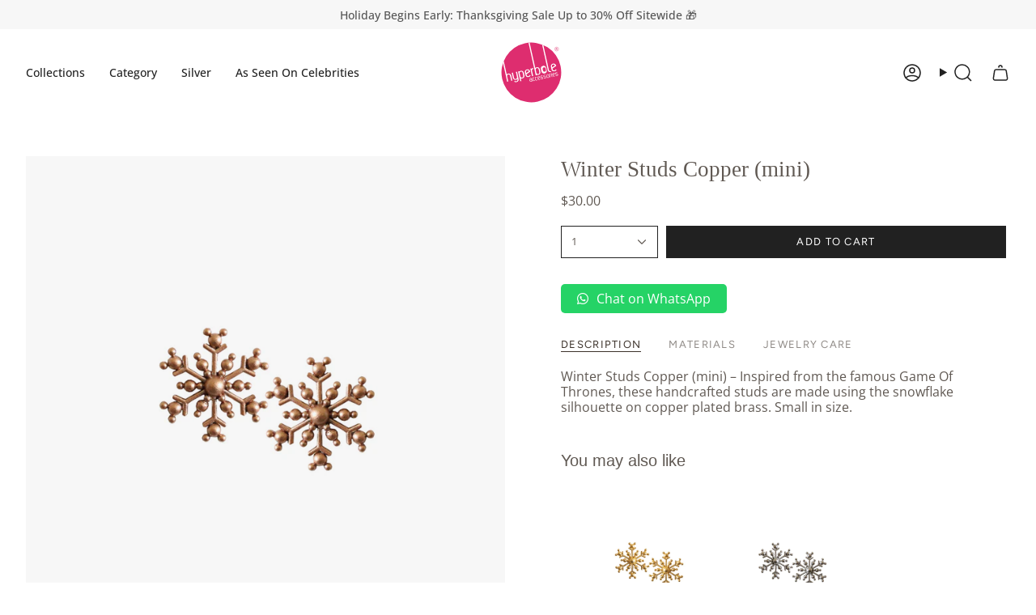

--- FILE ---
content_type: text/html; charset=utf-8
request_url: https://hyperboleaccessories.com/products/winter-studs-copper-mini
body_size: 42288
content:
<!doctype html>
<html class="no-js no-touch supports-no-cookies" lang="en">
<head>
  <meta charset="UTF-8">
  <meta http-equiv="X-UA-Compatible" content="IE=edge">
  <meta name="viewport" content="width=device-width, initial-scale=1.0">
  <meta name="theme-color" content="#605953">
  <link rel="canonical" href="https://hyperboleaccessories.com/products/winter-studs-copper-mini">
  <link rel="preconnect" href="https://cdn.shopify.com" crossorigin>
  <link href="https://api.fontshare.com/v2/css?f[]=boska@900,400,1,200,700,300&display=swap" >
  <!-- ======================= Broadcast Theme V5.4.1 ========================= --><link rel="preconnect" href="https://fonts.shopifycdn.com" crossorigin><link href="//hyperboleaccessories.com/cdn/shop/t/2/assets/theme.css?v=176056932326177489581757222301" as="style" rel="preload">
  <link href="//hyperboleaccessories.com/cdn/shop/t/2/assets/jquery.min.js?v=115860211936397945481705136611" as="script" rel="preload">
  <link href="//hyperboleaccessories.com/cdn/shop/t/2/assets/bootstrap.bundle.min.js?v=178806464053651140501705136711" as="script" rel="preload">
  <link href="//hyperboleaccessories.com/cdn/shop/t/2/assets/vendor.js?v=152754676678534273481703142871" as="script" rel="preload">
  <link href="//hyperboleaccessories.com/cdn/shop/t/2/assets/theme.js?v=108192183057062188801703142871" as="script" rel="preload">

    <link rel="icon" type="image/png" href="//hyperboleaccessories.com/cdn/shop/files/Hyperbole_logo_05afa031-7ee9-4cb3-9594-4e550eebc736.svg?crop=center&height=32&v=1704957015&width=32">
  

  <!-- Title and description ================================================ -->
  
  <title>
    
    Winter Studs Copper (mini)
    
    
    
      &ndash; Hyperbole Accessories
    
  </title>

  
    <meta name="description" content="Winter Studs Copper (mini) – Inspired from the famous Game Of Thrones, these handcrafted studs are made using the snowflake silhouette on copper plated brass. Small in size.">
  

  <meta property="og:site_name" content="Hyperbole Accessories">
<meta property="og:url" content="https://hyperboleaccessories.com/products/winter-studs-copper-mini">
<meta property="og:title" content="Winter Studs Copper (mini)">
<meta property="og:type" content="product">
<meta property="og:description" content="Winter Studs Copper (mini) – Inspired from the famous Game Of Thrones, these handcrafted studs are made using the snowflake silhouette on copper plated brass. Small in size."><meta property="og:image" content="http://hyperboleaccessories.com/cdn/shop/products/Snowflake-Studs-Copper-Small.jpg?v=1704181203">
  <meta property="og:image:secure_url" content="https://hyperboleaccessories.com/cdn/shop/products/Snowflake-Studs-Copper-Small.jpg?v=1704181203">
  <meta property="og:image:width" content="1080">
  <meta property="og:image:height" content="1110"><meta property="og:price:amount" content="30.00">
  <meta property="og:price:currency" content="USD"><meta name="twitter:card" content="summary_large_image">
<meta name="twitter:title" content="Winter Studs Copper (mini)">
<meta name="twitter:description" content="Winter Studs Copper (mini) – Inspired from the famous Game Of Thrones, these handcrafted studs are made using the snowflake silhouette on copper plated brass. Small in size.">

  <!-- CSS ================================================================== -->

  <link href="//hyperboleaccessories.com/cdn/shop/t/2/assets/font-settings.css?v=175427407035801190181763541289" rel="stylesheet" type="text/css" media="all" />
  
  

  
<style data-shopify>

:root {--scrollbar-width: 0px;





--COLOR-VIDEO-BG: #f2f2f2;
--COLOR-BG-BRIGHTER: #f2f2f2;--COLOR-BG: #ffffff;--COLOR-BG-ALPHA-25: rgba(255, 255, 255, 0.25);
--COLOR-BG-TRANSPARENT: rgba(255, 255, 255, 0);
--COLOR-BG-SECONDARY: #f7f9fa;
--COLOR-BG-SECONDARY-LIGHTEN: #ffffff;
--COLOR-BG-RGB: 255, 255, 255;

--COLOR-TEXT-DARK: #3c322a;
--COLOR-TEXT: #605953;
--COLOR-TEXT-LIGHT: #908b87;


/* === Opacity shades of grey ===*/
--COLOR-A5:  rgba(96, 89, 83, 0.05);
--COLOR-A10: rgba(96, 89, 83, 0.1);
--COLOR-A15: rgba(96, 89, 83, 0.15);
--COLOR-A20: rgba(96, 89, 83, 0.2);
--COLOR-A25: rgba(96, 89, 83, 0.25);
--COLOR-A30: rgba(96, 89, 83, 0.3);
--COLOR-A35: rgba(96, 89, 83, 0.35);
--COLOR-A40: rgba(96, 89, 83, 0.4);
--COLOR-A45: rgba(96, 89, 83, 0.45);
--COLOR-A50: rgba(96, 89, 83, 0.5);
--COLOR-A55: rgba(96, 89, 83, 0.55);
--COLOR-A60: rgba(96, 89, 83, 0.6);
--COLOR-A65: rgba(96, 89, 83, 0.65);
--COLOR-A70: rgba(96, 89, 83, 0.7);
--COLOR-A75: rgba(96, 89, 83, 0.75);
--COLOR-A80: rgba(96, 89, 83, 0.8);
--COLOR-A85: rgba(96, 89, 83, 0.85);
--COLOR-A90: rgba(96, 89, 83, 0.9);
--COLOR-A95: rgba(96, 89, 83, 0.95);

--COLOR-BORDER: rgb(240, 240, 240);
--COLOR-BORDER-LIGHT: #f6f6f6;
--COLOR-BORDER-HAIRLINE: #f7f7f7;
--COLOR-BORDER-DARK: #bdbdbd;/* === Bright color ===*/
--COLOR-PRIMARY: #605953;
--COLOR-PRIMARY-HOVER: #3c322a;
--COLOR-PRIMARY-FADE: rgba(96, 89, 83, 0.05);
--COLOR-PRIMARY-FADE-HOVER: rgba(96, 89, 83, 0.1);
--COLOR-PRIMARY-LIGHT: #bea58e;--COLOR-PRIMARY-OPPOSITE: #ffffff;



/* === link Color ===*/
--COLOR-LINK: #212121;
--COLOR-LINK-HOVER: rgba(33, 33, 33, 0.7);
--COLOR-LINK-FADE: rgba(33, 33, 33, 0.05);
--COLOR-LINK-FADE-HOVER: rgba(33, 33, 33, 0.1);--COLOR-LINK-OPPOSITE: #ffffff;


/* === Product grid sale tags ===*/
--COLOR-SALE-BG: #f9dee5;
--COLOR-SALE-TEXT: #af7b88;--COLOR-SALE-TEXT-SECONDARY: #f9dee5;

/* === Product grid badges ===*/
--COLOR-BADGE-BG: #ffffff;
--COLOR-BADGE-TEXT: #212121;

/* === Product sale color ===*/
--COLOR-SALE: #d20000;

/* === Gray background on Product grid items ===*/--filter-bg: .97;/* === Helper colors for form error states ===*/
--COLOR-ERROR: #721C24;
--COLOR-ERROR-BG: #F8D7DA;
--COLOR-ERROR-BORDER: #F5C6CB;



  --RADIUS: 0px;
  --RADIUS-SELECT: 0px;

--COLOR-HEADER-BG: #ffffff;--COLOR-HEADER-BG-TRANSPARENT: rgba(255, 255, 255, 0);
--COLOR-HEADER-LINK: #212121;
--COLOR-HEADER-LINK-HOVER: rgba(33, 33, 33, 0.7);

--COLOR-MENU-BG: #ffffff;
--COLOR-MENU-LINK: #212121;
--COLOR-MENU-LINK-HOVER: rgba(33, 33, 33, 0.7);
--COLOR-SUBMENU-BG: #ffffff;
--COLOR-SUBMENU-LINK: #212121;
--COLOR-SUBMENU-LINK-HOVER: rgba(33, 33, 33, 0.7);
--COLOR-SUBMENU-TEXT-LIGHT: #646464;
--COLOR-MENU-TRANSPARENT: #ffffff;
--COLOR-MENU-TRANSPARENT-HOVER: rgba(255, 255, 255, 0.7);--COLOR-FOOTER-BG: #f3f3f3;
--COLOR-FOOTER-BG-HAIRLINE: #ebebeb;
--COLOR-FOOTER-TEXT: #212121;
--COLOR-FOOTER-TEXT-A35: rgba(33, 33, 33, 0.35);
--COLOR-FOOTER-TEXT-A75: rgba(33, 33, 33, 0.75);
--COLOR-FOOTER-LINK: #212121;
--COLOR-FOOTER-LINK-HOVER: rgba(33, 33, 33, 0.7);
--COLOR-FOOTER-BORDER: #212121;

--TRANSPARENT: rgba(255, 255, 255, 0);

/* === Default overlay opacity ===*/
--overlay-opacity: 0;
--underlay-opacity: 1;
--underlay-bg: rgba(0,0,0,0.4);

/* === Custom Cursor ===*/
--ICON-ZOOM-IN: url( "//hyperboleaccessories.com/cdn/shop/t/2/assets/icon-zoom-in.svg?v=182473373117644429561703142871" );
--ICON-ZOOM-OUT: url( "//hyperboleaccessories.com/cdn/shop/t/2/assets/icon-zoom-out.svg?v=101497157853986683871703142871" );

/* === Custom Icons ===*/


  
  --ICON-ADD-BAG: url( "//hyperboleaccessories.com/cdn/shop/t/2/assets/icon-add-bag-medium.svg?v=139170916092727621901703142870" );
  --ICON-ADD-CART: url( "//hyperboleaccessories.com/cdn/shop/t/2/assets/icon-add-cart-medium.svg?v=57635405022452982901703142871" );
  --ICON-ARROW-LEFT: url( "//hyperboleaccessories.com/cdn/shop/t/2/assets/icon-arrow-left-medium.svg?v=98614866157451683461703142870" );
  --ICON-ARROW-RIGHT: url( "//hyperboleaccessories.com/cdn/shop/t/2/assets/icon-arrow-right-medium.svg?v=127385474140982877711703142871" );
  --ICON-SELECT: url("//hyperboleaccessories.com/cdn/shop/t/2/assets/icon-select-medium.svg?1878");


--PRODUCT-GRID-ASPECT-RATIO: 100%;

/* === Typography ===*/
--FONT-WEIGHT-BODY: 400;
--FONT-WEIGHT-BODY-BOLD: 500;

--FONT-STACK-BODY: "Open Sans", sans-serif;
--FONT-STYLE-BODY: normal;
--FONT-STYLE-BODY-ITALIC: italic;
--FONT-ADJUST-BODY: 1.0;

--LETTER-SPACING-BODY: 0.0em;

--FONT-WEIGHT-HEADING: 400;
--FONT-WEIGHT-HEADING-BOLD: 500;

--FONT-UPPERCASE-HEADING: none;
--LETTER-SPACING-HEADING: 0.0em;

--FONT-STACK-HEADING: "Open Sans", sans-serif;
--FONT-STYLE-HEADING: normal;
--FONT-STYLE-HEADING-ITALIC: italic;
--FONT-ADJUST-HEADING: 1.0;

--FONT-WEIGHT-SUBHEADING: 400;
--FONT-WEIGHT-SUBHEADING-BOLD: 500;

--FONT-STACK-SUBHEADING: "Open Sans", sans-serif;
--FONT-STYLE-SUBHEADING: normal;
--FONT-STYLE-SUBHEADING-ITALIC: italic;
--FONT-ADJUST-SUBHEADING: 1.0;

--FONT-UPPERCASE-SUBHEADING: none;
--LETTER-SPACING-SUBHEADING: 0.1em;

--FONT-STACK-NAV: "Open Sans", sans-serif;
--FONT-STYLE-NAV: normal;
--FONT-STYLE-NAV-ITALIC: italic;
--FONT-ADJUST-NAV: 1.0;

--FONT-WEIGHT-NAV: 400;
--FONT-WEIGHT-NAV-BOLD: 500;

--LETTER-SPACING-NAV: 0.0em;

--FONT-SIZE-BASE: 1.0rem;
--FONT-SIZE-BASE-PERCENT: 1.0;

/* === Parallax ===*/
--PARALLAX-STRENGTH-MIN: 120.0%;
--PARALLAX-STRENGTH-MAX: 130.0%;--COLUMNS: 4;
--COLUMNS-MEDIUM: 3;
--COLUMNS-SMALL: 2;
--COLUMNS-MOBILE: 1;--LAYOUT-OUTER: 32px;
  --LAYOUT-GUTTER: 32px;
  --LAYOUT-OUTER-MEDIUM: 22px;
  --LAYOUT-GUTTER-MEDIUM: 22px;
  --LAYOUT-OUTER-SMALL: 16px;
  --LAYOUT-GUTTER-SMALL: 16px;--base-animation-delay: 0ms;
--line-height-normal: 1.375; /* Equals to line-height: normal; */--SIDEBAR-WIDTH: 270px;
  --SIDEBAR-WIDTH-MEDIUM: 258px;--DRAWER-WIDTH: 380px;--ICON-STROKE-WIDTH: 1.5px;/* === Button General ===*/
--BTN-FONT-STACK: Figtree, sans-serif;
--BTN-FONT-WEIGHT: 400;
--BTN-FONT-STYLE: normal;
--BTN-FONT-SIZE: 13px;

--BTN-LETTER-SPACING: 0.1em;
--BTN-UPPERCASE: uppercase;
--BTN-TEXT-ARROW-OFFSET: -1px;

/* === Button Primary ===*/
--BTN-PRIMARY-BORDER-COLOR: #212121;
--BTN-PRIMARY-BG-COLOR: #212121;
--BTN-PRIMARY-TEXT-COLOR: #ffffff;


  --BTN-PRIMARY-BG-COLOR-BRIGHTER: #3b3b3b;


/* === Button Secondary ===*/
--BTN-SECONDARY-BORDER-COLOR: #212121;
--BTN-SECONDARY-BG-COLOR: #212121;
--BTN-SECONDARY-TEXT-COLOR: #ffffff;


  --BTN-SECONDARY-BG-COLOR-BRIGHTER: #3b3b3b;


/* === Button White ===*/
--TEXT-BTN-BORDER-WHITE: #fff;
--TEXT-BTN-BG-WHITE: #fff;
--TEXT-BTN-WHITE: #000;
--TEXT-BTN-BG-WHITE-BRIGHTER: #f2f2f2;

/* === Button Black ===*/
--TEXT-BTN-BG-BLACK: #000;
--TEXT-BTN-BORDER-BLACK: #000;
--TEXT-BTN-BLACK: #fff;
--TEXT-BTN-BG-BLACK-BRIGHTER: #1a1a1a;

/* === Cart Gradient ===*/


  --FREE-SHIPPING-GRADIENT: linear-gradient(301deg, rgba(0, 0, 0, 1) 28%, rgba(159, 159, 159, 1) 87%);


/* === Swatch Size ===*/
--swatch-size-filters: calc(1.15rem * var(--FONT-ADJUST-BODY));
--swatch-size-product: calc(2.2rem * var(--FONT-ADJUST-BODY));
}

/* === Backdrop ===*/
::backdrop {
  --underlay-opacity: 1;
  --underlay-bg: rgba(0,0,0,0.4);
}
</style>


  
  <link href="//hyperboleaccessories.com/cdn/shop/t/2/assets/bootstrap.min.css?v=23377386160102258131705136503" rel="stylesheet" type="text/css" media="all" />
  <link href="//hyperboleaccessories.com/cdn/shop/t/2/assets/theme.css?v=176056932326177489581757222301" rel="stylesheet" type="text/css" media="all" />
<link href="//hyperboleaccessories.com/cdn/shop/t/2/assets/swatches.css?v=32721841163586844381706371239" as="style" rel="preload">
    <link href="//hyperboleaccessories.com/cdn/shop/t/2/assets/swatches.css?v=32721841163586844381706371239" rel="stylesheet" type="text/css" media="all" />
<style data-shopify>.swatches {
    --black: #000000;--white: #fafafa;--blank: url(//hyperboleaccessories.com/cdn/shop/files/blank_small.png?1878);
  }</style>
<script>
    if (window.navigator.userAgent.indexOf('MSIE ') > 0 || window.navigator.userAgent.indexOf('Trident/') > 0) {
      document.documentElement.className = document.documentElement.className + ' ie';

      var scripts = document.getElementsByTagName('script')[0];
      var polyfill = document.createElement("script");
      polyfill.defer = true;
      polyfill.src = "//hyperboleaccessories.com/cdn/shop/t/2/assets/ie11.js?v=144489047535103983231703142871";

      scripts.parentNode.insertBefore(polyfill, scripts);
    } else {
      document.documentElement.className = document.documentElement.className.replace('no-js', 'js');
    }

    document.documentElement.style.setProperty('--scrollbar-width', `${getScrollbarWidth()}px`);

    function getScrollbarWidth() {
      // Creating invisible container
      const outer = document.createElement('div');
      outer.style.visibility = 'hidden';
      outer.style.overflow = 'scroll'; // forcing scrollbar to appear
      outer.style.msOverflowStyle = 'scrollbar'; // needed for WinJS apps
      document.documentElement.appendChild(outer);

      // Creating inner element and placing it in the container
      const inner = document.createElement('div');
      outer.appendChild(inner);

      // Calculating difference between container's full width and the child width
      const scrollbarWidth = outer.offsetWidth - inner.offsetWidth;

      // Removing temporary elements from the DOM
      outer.parentNode.removeChild(outer);

      return scrollbarWidth;
    }

    let root = '/';
    if (root[root.length - 1] !== '/') {
      root = root + '/';
    }

    window.theme = {
      routes: {
        root: root,
        cart_url: '/cart',
        cart_add_url: '/cart/add',
        cart_change_url: '/cart/change',
        product_recommendations_url: '/recommendations/products',
        predictive_search_url: '/search/suggest',
        addresses_url: '/account/addresses'
      },
      assets: {
        photoswipe: '//hyperboleaccessories.com/cdn/shop/t/2/assets/photoswipe.js?v=162613001030112971491703142871',
        smoothscroll: '//hyperboleaccessories.com/cdn/shop/t/2/assets/smoothscroll.js?v=37906625415260927261703142870',
      },
      strings: {
        addToCart: "Add to cart",
        cartAcceptanceError: "You must accept our terms and conditions.",
        soldOut: "Sold Out",
        from: "From",
        preOrder: "Pre-order",
        sale: "Sale",
        subscription: "Subscription",
        unavailable: "Unavailable",
        unitPrice: "Unit price",
        unitPriceSeparator: "per",
        shippingCalcSubmitButton: "Calculate shipping",
        shippingCalcSubmitButtonDisabled: "Calculating...",
        selectValue: "Select value",
        selectColor: "Select color",
        oneColor: "color",
        otherColor: "colors",
        upsellAddToCart: "Add",
        free: "Free",
        swatchesColor: "Color, Colour"
      },
      settings: {
        customerLoggedIn: null ? true : false,
        cartDrawerEnabled: true,
        enableQuickAdd: true,
        enableAnimations: true,
        variantOnSale: true,
      },
      sliderArrows: {
        prev: '<button type="button" class="slider__button slider__button--prev" data-button-arrow data-button-prev>' + "Previous" + '</button>',
        next: '<button type="button" class="slider__button slider__button--next" data-button-arrow data-button-next>' + "Next" + '</button>',
      },
      moneyFormat: false ? "${{amount}} USD" : "${{amount}}",
      moneyWithoutCurrencyFormat: "${{amount}}",
      moneyWithCurrencyFormat: "${{amount}} USD",
      subtotal: 0,
      info: {
        name: 'broadcast'
      },
      version: '5.4.1'
    };

    let windowInnerHeight = window.innerHeight;
    document.documentElement.style.setProperty('--full-height', `${windowInnerHeight}px`);
    document.documentElement.style.setProperty('--three-quarters', `${windowInnerHeight * 0.75}px`);
    document.documentElement.style.setProperty('--two-thirds', `${windowInnerHeight * 0.66}px`);
    document.documentElement.style.setProperty('--one-half', `${windowInnerHeight * 0.5}px`);
    document.documentElement.style.setProperty('--one-third', `${windowInnerHeight * 0.33}px`);
    document.documentElement.style.setProperty('--one-fifth', `${windowInnerHeight * 0.2}px`);
  </script>

  
    <script src="//hyperboleaccessories.com/cdn/shopifycloud/storefront/assets/themes_support/shopify_common-5f594365.js" defer="defer"></script>
  

  <!-- Theme Javascript ============================================================== -->
  <script src="//hyperboleaccessories.com/cdn/shop/t/2/assets/vendor.js?v=152754676678534273481703142871" defer="defer"></script>
  <script src="//hyperboleaccessories.com/cdn/shop/t/2/assets/theme.js?v=108192183057062188801703142871" defer="defer"></script><!-- Shopify app scripts =========================================================== -->

  <script>window.performance && window.performance.mark && window.performance.mark('shopify.content_for_header.start');</script><meta name="facebook-domain-verification" content="yb4saphdmpza54jyxdktuyo2jd4aht">
<meta id="shopify-digital-wallet" name="shopify-digital-wallet" content="/63527387300/digital_wallets/dialog">
<meta name="shopify-checkout-api-token" content="be248551c4b4733fde432b2d57cf71ad">
<link rel="alternate" type="application/json+oembed" href="https://hyperboleaccessories.com/products/winter-studs-copper-mini.oembed">
<script async="async" src="/checkouts/internal/preloads.js?locale=en-US"></script>
<link rel="preconnect" href="https://shop.app" crossorigin="anonymous">
<script async="async" src="https://shop.app/checkouts/internal/preloads.js?locale=en-US&shop_id=63527387300" crossorigin="anonymous"></script>
<script id="apple-pay-shop-capabilities" type="application/json">{"shopId":63527387300,"countryCode":"US","currencyCode":"USD","merchantCapabilities":["supports3DS"],"merchantId":"gid:\/\/shopify\/Shop\/63527387300","merchantName":"Hyperbole Accessories","requiredBillingContactFields":["postalAddress","email","phone"],"requiredShippingContactFields":["postalAddress","email","phone"],"shippingType":"shipping","supportedNetworks":["visa","masterCard","amex","discover","elo","jcb"],"total":{"type":"pending","label":"Hyperbole Accessories","amount":"1.00"},"shopifyPaymentsEnabled":true,"supportsSubscriptions":true}</script>
<script id="shopify-features" type="application/json">{"accessToken":"be248551c4b4733fde432b2d57cf71ad","betas":["rich-media-storefront-analytics"],"domain":"hyperboleaccessories.com","predictiveSearch":true,"shopId":63527387300,"locale":"en"}</script>
<script>var Shopify = Shopify || {};
Shopify.shop = "3d7596-4.myshopify.com";
Shopify.locale = "en";
Shopify.currency = {"active":"USD","rate":"1.0"};
Shopify.country = "US";
Shopify.theme = {"name":"Broadcast","id":140023201956,"schema_name":"Broadcast","schema_version":"5.4.1","theme_store_id":868,"role":"main"};
Shopify.theme.handle = "null";
Shopify.theme.style = {"id":null,"handle":null};
Shopify.cdnHost = "hyperboleaccessories.com/cdn";
Shopify.routes = Shopify.routes || {};
Shopify.routes.root = "/";</script>
<script type="module">!function(o){(o.Shopify=o.Shopify||{}).modules=!0}(window);</script>
<script>!function(o){function n(){var o=[];function n(){o.push(Array.prototype.slice.apply(arguments))}return n.q=o,n}var t=o.Shopify=o.Shopify||{};t.loadFeatures=n(),t.autoloadFeatures=n()}(window);</script>
<script>
  window.ShopifyPay = window.ShopifyPay || {};
  window.ShopifyPay.apiHost = "shop.app\/pay";
  window.ShopifyPay.redirectState = null;
</script>
<script id="shop-js-analytics" type="application/json">{"pageType":"product"}</script>
<script defer="defer" async type="module" src="//hyperboleaccessories.com/cdn/shopifycloud/shop-js/modules/v2/client.init-shop-cart-sync_DRRuZ9Jb.en.esm.js"></script>
<script defer="defer" async type="module" src="//hyperboleaccessories.com/cdn/shopifycloud/shop-js/modules/v2/chunk.common_Bq80O0pE.esm.js"></script>
<script type="module">
  await import("//hyperboleaccessories.com/cdn/shopifycloud/shop-js/modules/v2/client.init-shop-cart-sync_DRRuZ9Jb.en.esm.js");
await import("//hyperboleaccessories.com/cdn/shopifycloud/shop-js/modules/v2/chunk.common_Bq80O0pE.esm.js");

  window.Shopify.SignInWithShop?.initShopCartSync?.({"fedCMEnabled":true,"windoidEnabled":true});

</script>
<script defer="defer" async type="module" src="//hyperboleaccessories.com/cdn/shopifycloud/shop-js/modules/v2/client.payment-terms_vFzUuRO4.en.esm.js"></script>
<script defer="defer" async type="module" src="//hyperboleaccessories.com/cdn/shopifycloud/shop-js/modules/v2/chunk.common_Bq80O0pE.esm.js"></script>
<script defer="defer" async type="module" src="//hyperboleaccessories.com/cdn/shopifycloud/shop-js/modules/v2/chunk.modal_OrVZAp2A.esm.js"></script>
<script type="module">
  await import("//hyperboleaccessories.com/cdn/shopifycloud/shop-js/modules/v2/client.payment-terms_vFzUuRO4.en.esm.js");
await import("//hyperboleaccessories.com/cdn/shopifycloud/shop-js/modules/v2/chunk.common_Bq80O0pE.esm.js");
await import("//hyperboleaccessories.com/cdn/shopifycloud/shop-js/modules/v2/chunk.modal_OrVZAp2A.esm.js");

  
</script>
<script>
  window.Shopify = window.Shopify || {};
  if (!window.Shopify.featureAssets) window.Shopify.featureAssets = {};
  window.Shopify.featureAssets['shop-js'] = {"shop-cart-sync":["modules/v2/client.shop-cart-sync_CY6GlUyO.en.esm.js","modules/v2/chunk.common_Bq80O0pE.esm.js"],"init-fed-cm":["modules/v2/client.init-fed-cm_rCPA2mwL.en.esm.js","modules/v2/chunk.common_Bq80O0pE.esm.js"],"shop-button":["modules/v2/client.shop-button_BbiiMs1V.en.esm.js","modules/v2/chunk.common_Bq80O0pE.esm.js"],"init-windoid":["modules/v2/client.init-windoid_CeH2ldPv.en.esm.js","modules/v2/chunk.common_Bq80O0pE.esm.js"],"init-shop-cart-sync":["modules/v2/client.init-shop-cart-sync_DRRuZ9Jb.en.esm.js","modules/v2/chunk.common_Bq80O0pE.esm.js"],"shop-cash-offers":["modules/v2/client.shop-cash-offers_DA_Qgce8.en.esm.js","modules/v2/chunk.common_Bq80O0pE.esm.js","modules/v2/chunk.modal_OrVZAp2A.esm.js"],"init-shop-email-lookup-coordinator":["modules/v2/client.init-shop-email-lookup-coordinator_Boi2XQpp.en.esm.js","modules/v2/chunk.common_Bq80O0pE.esm.js"],"shop-toast-manager":["modules/v2/client.shop-toast-manager_DFZ6KygB.en.esm.js","modules/v2/chunk.common_Bq80O0pE.esm.js"],"avatar":["modules/v2/client.avatar_BTnouDA3.en.esm.js"],"pay-button":["modules/v2/client.pay-button_Dggf_qxG.en.esm.js","modules/v2/chunk.common_Bq80O0pE.esm.js"],"init-customer-accounts-sign-up":["modules/v2/client.init-customer-accounts-sign-up_DBLY8aTL.en.esm.js","modules/v2/client.shop-login-button_DXWcN-dk.en.esm.js","modules/v2/chunk.common_Bq80O0pE.esm.js","modules/v2/chunk.modal_OrVZAp2A.esm.js"],"shop-login-button":["modules/v2/client.shop-login-button_DXWcN-dk.en.esm.js","modules/v2/chunk.common_Bq80O0pE.esm.js","modules/v2/chunk.modal_OrVZAp2A.esm.js"],"init-shop-for-new-customer-accounts":["modules/v2/client.init-shop-for-new-customer-accounts_C4srtWVy.en.esm.js","modules/v2/client.shop-login-button_DXWcN-dk.en.esm.js","modules/v2/chunk.common_Bq80O0pE.esm.js","modules/v2/chunk.modal_OrVZAp2A.esm.js"],"init-customer-accounts":["modules/v2/client.init-customer-accounts_B87wJPkU.en.esm.js","modules/v2/client.shop-login-button_DXWcN-dk.en.esm.js","modules/v2/chunk.common_Bq80O0pE.esm.js","modules/v2/chunk.modal_OrVZAp2A.esm.js"],"shop-follow-button":["modules/v2/client.shop-follow-button_73Y7kLC8.en.esm.js","modules/v2/chunk.common_Bq80O0pE.esm.js","modules/v2/chunk.modal_OrVZAp2A.esm.js"],"checkout-modal":["modules/v2/client.checkout-modal_cwDmpVG-.en.esm.js","modules/v2/chunk.common_Bq80O0pE.esm.js","modules/v2/chunk.modal_OrVZAp2A.esm.js"],"lead-capture":["modules/v2/client.lead-capture_BhKPkfCX.en.esm.js","modules/v2/chunk.common_Bq80O0pE.esm.js","modules/v2/chunk.modal_OrVZAp2A.esm.js"],"shop-login":["modules/v2/client.shop-login_DUQNAY7C.en.esm.js","modules/v2/chunk.common_Bq80O0pE.esm.js","modules/v2/chunk.modal_OrVZAp2A.esm.js"],"payment-terms":["modules/v2/client.payment-terms_vFzUuRO4.en.esm.js","modules/v2/chunk.common_Bq80O0pE.esm.js","modules/v2/chunk.modal_OrVZAp2A.esm.js"]};
</script>
<script id="__st">var __st={"a":63527387300,"offset":-28800,"reqid":"88d159b8-94fc-4b3d-b0a3-7d8cd1fce4c1-1763719313","pageurl":"hyperboleaccessories.com\/products\/winter-studs-copper-mini","u":"2043d093a6d5","p":"product","rtyp":"product","rid":8354619031716};</script>
<script>window.ShopifyPaypalV4VisibilityTracking = true;</script>
<script id="captcha-bootstrap">!function(){'use strict';const t='contact',e='account',n='new_comment',o=[[t,t],['blogs',n],['comments',n],[t,'customer']],c=[[e,'customer_login'],[e,'guest_login'],[e,'recover_customer_password'],[e,'create_customer']],r=t=>t.map((([t,e])=>`form[action*='/${t}']:not([data-nocaptcha='true']) input[name='form_type'][value='${e}']`)).join(','),a=t=>()=>t?[...document.querySelectorAll(t)].map((t=>t.form)):[];function s(){const t=[...o],e=r(t);return a(e)}const i='password',u='form_key',d=['recaptcha-v3-token','g-recaptcha-response','h-captcha-response',i],f=()=>{try{return window.sessionStorage}catch{return}},m='__shopify_v',_=t=>t.elements[u];function p(t,e,n=!1){try{const o=window.sessionStorage,c=JSON.parse(o.getItem(e)),{data:r}=function(t){const{data:e,action:n}=t;return t[m]||n?{data:e,action:n}:{data:t,action:n}}(c);for(const[e,n]of Object.entries(r))t.elements[e]&&(t.elements[e].value=n);n&&o.removeItem(e)}catch(o){console.error('form repopulation failed',{error:o})}}const l='form_type',E='cptcha';function T(t){t.dataset[E]=!0}const w=window,h=w.document,L='Shopify',v='ce_forms',y='captcha';let A=!1;((t,e)=>{const n=(g='f06e6c50-85a8-45c8-87d0-21a2b65856fe',I='https://cdn.shopify.com/shopifycloud/storefront-forms-hcaptcha/ce_storefront_forms_captcha_hcaptcha.v1.5.2.iife.js',D={infoText:'Protected by hCaptcha',privacyText:'Privacy',termsText:'Terms'},(t,e,n)=>{const o=w[L][v],c=o.bindForm;if(c)return c(t,g,e,D).then(n);var r;o.q.push([[t,g,e,D],n]),r=I,A||(h.body.append(Object.assign(h.createElement('script'),{id:'captcha-provider',async:!0,src:r})),A=!0)});var g,I,D;w[L]=w[L]||{},w[L][v]=w[L][v]||{},w[L][v].q=[],w[L][y]=w[L][y]||{},w[L][y].protect=function(t,e){n(t,void 0,e),T(t)},Object.freeze(w[L][y]),function(t,e,n,w,h,L){const[v,y,A,g]=function(t,e,n){const i=e?o:[],u=t?c:[],d=[...i,...u],f=r(d),m=r(i),_=r(d.filter((([t,e])=>n.includes(e))));return[a(f),a(m),a(_),s()]}(w,h,L),I=t=>{const e=t.target;return e instanceof HTMLFormElement?e:e&&e.form},D=t=>v().includes(t);t.addEventListener('submit',(t=>{const e=I(t);if(!e)return;const n=D(e)&&!e.dataset.hcaptchaBound&&!e.dataset.recaptchaBound,o=_(e),c=g().includes(e)&&(!o||!o.value);(n||c)&&t.preventDefault(),c&&!n&&(function(t){try{if(!f())return;!function(t){const e=f();if(!e)return;const n=_(t);if(!n)return;const o=n.value;o&&e.removeItem(o)}(t);const e=Array.from(Array(32),(()=>Math.random().toString(36)[2])).join('');!function(t,e){_(t)||t.append(Object.assign(document.createElement('input'),{type:'hidden',name:u})),t.elements[u].value=e}(t,e),function(t,e){const n=f();if(!n)return;const o=[...t.querySelectorAll(`input[type='${i}']`)].map((({name:t})=>t)),c=[...d,...o],r={};for(const[a,s]of new FormData(t).entries())c.includes(a)||(r[a]=s);n.setItem(e,JSON.stringify({[m]:1,action:t.action,data:r}))}(t,e)}catch(e){console.error('failed to persist form',e)}}(e),e.submit())}));const S=(t,e)=>{t&&!t.dataset[E]&&(n(t,e.some((e=>e===t))),T(t))};for(const o of['focusin','change'])t.addEventListener(o,(t=>{const e=I(t);D(e)&&S(e,y())}));const B=e.get('form_key'),M=e.get(l),P=B&&M;t.addEventListener('DOMContentLoaded',(()=>{const t=y();if(P)for(const e of t)e.elements[l].value===M&&p(e,B);[...new Set([...A(),...v().filter((t=>'true'===t.dataset.shopifyCaptcha))])].forEach((e=>S(e,t)))}))}(h,new URLSearchParams(w.location.search),n,t,e,['guest_login'])})(!0,!0)}();</script>
<script integrity="sha256-52AcMU7V7pcBOXWImdc/TAGTFKeNjmkeM1Pvks/DTgc=" data-source-attribution="shopify.loadfeatures" defer="defer" src="//hyperboleaccessories.com/cdn/shopifycloud/storefront/assets/storefront/load_feature-81c60534.js" crossorigin="anonymous"></script>
<script crossorigin="anonymous" defer="defer" src="//hyperboleaccessories.com/cdn/shopifycloud/storefront/assets/shopify_pay/storefront-65b4c6d7.js?v=20250812"></script>
<script data-source-attribution="shopify.dynamic_checkout.dynamic.init">var Shopify=Shopify||{};Shopify.PaymentButton=Shopify.PaymentButton||{isStorefrontPortableWallets:!0,init:function(){window.Shopify.PaymentButton.init=function(){};var t=document.createElement("script");t.src="https://hyperboleaccessories.com/cdn/shopifycloud/portable-wallets/latest/portable-wallets.en.js",t.type="module",document.head.appendChild(t)}};
</script>
<script data-source-attribution="shopify.dynamic_checkout.buyer_consent">
  function portableWalletsHideBuyerConsent(e){var t=document.getElementById("shopify-buyer-consent"),n=document.getElementById("shopify-subscription-policy-button");t&&n&&(t.classList.add("hidden"),t.setAttribute("aria-hidden","true"),n.removeEventListener("click",e))}function portableWalletsShowBuyerConsent(e){var t=document.getElementById("shopify-buyer-consent"),n=document.getElementById("shopify-subscription-policy-button");t&&n&&(t.classList.remove("hidden"),t.removeAttribute("aria-hidden"),n.addEventListener("click",e))}window.Shopify?.PaymentButton&&(window.Shopify.PaymentButton.hideBuyerConsent=portableWalletsHideBuyerConsent,window.Shopify.PaymentButton.showBuyerConsent=portableWalletsShowBuyerConsent);
</script>
<script data-source-attribution="shopify.dynamic_checkout.cart.bootstrap">document.addEventListener("DOMContentLoaded",(function(){function t(){return document.querySelector("shopify-accelerated-checkout-cart, shopify-accelerated-checkout")}if(t())Shopify.PaymentButton.init();else{new MutationObserver((function(e,n){t()&&(Shopify.PaymentButton.init(),n.disconnect())})).observe(document.body,{childList:!0,subtree:!0})}}));
</script>
<link id="shopify-accelerated-checkout-styles" rel="stylesheet" media="screen" href="https://hyperboleaccessories.com/cdn/shopifycloud/portable-wallets/latest/accelerated-checkout-backwards-compat.css" crossorigin="anonymous">
<style id="shopify-accelerated-checkout-cart">
        #shopify-buyer-consent {
  margin-top: 1em;
  display: inline-block;
  width: 100%;
}

#shopify-buyer-consent.hidden {
  display: none;
}

#shopify-subscription-policy-button {
  background: none;
  border: none;
  padding: 0;
  text-decoration: underline;
  font-size: inherit;
  cursor: pointer;
}

#shopify-subscription-policy-button::before {
  box-shadow: none;
}

      </style>

<script>window.performance && window.performance.mark && window.performance.mark('shopify.content_for_header.end');</script>

<!-- BEGIN app block: shopify://apps/klaviyo-email-marketing-sms/blocks/klaviyo-onsite-embed/2632fe16-c075-4321-a88b-50b567f42507 -->












  <script async src="https://static.klaviyo.com/onsite/js/QYvP6z/klaviyo.js?company_id=QYvP6z"></script>
  <script>!function(){if(!window.klaviyo){window._klOnsite=window._klOnsite||[];try{window.klaviyo=new Proxy({},{get:function(n,i){return"push"===i?function(){var n;(n=window._klOnsite).push.apply(n,arguments)}:function(){for(var n=arguments.length,o=new Array(n),w=0;w<n;w++)o[w]=arguments[w];var t="function"==typeof o[o.length-1]?o.pop():void 0,e=new Promise((function(n){window._klOnsite.push([i].concat(o,[function(i){t&&t(i),n(i)}]))}));return e}}})}catch(n){window.klaviyo=window.klaviyo||[],window.klaviyo.push=function(){var n;(n=window._klOnsite).push.apply(n,arguments)}}}}();</script>

  
    <script id="viewed_product">
      if (item == null) {
        var _learnq = _learnq || [];

        var MetafieldReviews = null
        var MetafieldYotpoRating = null
        var MetafieldYotpoCount = null
        var MetafieldLooxRating = null
        var MetafieldLooxCount = null
        var okendoProduct = null
        var okendoProductReviewCount = null
        var okendoProductReviewAverageValue = null
        try {
          // The following fields are used for Customer Hub recently viewed in order to add reviews.
          // This information is not part of __kla_viewed. Instead, it is part of __kla_viewed_reviewed_items
          MetafieldReviews = {};
          MetafieldYotpoRating = null
          MetafieldYotpoCount = null
          MetafieldLooxRating = null
          MetafieldLooxCount = null

          okendoProduct = null
          // If the okendo metafield is not legacy, it will error, which then requires the new json formatted data
          if (okendoProduct && 'error' in okendoProduct) {
            okendoProduct = null
          }
          okendoProductReviewCount = okendoProduct ? okendoProduct.reviewCount : null
          okendoProductReviewAverageValue = okendoProduct ? okendoProduct.reviewAverageValue : null
        } catch (error) {
          console.error('Error in Klaviyo onsite reviews tracking:', error);
        }

        var item = {
          Name: "Winter Studs Copper (mini)",
          ProductID: 8354619031716,
          Categories: ["Earrings","Game Of Thrones","Semiprecious Jewelry"],
          ImageURL: "https://hyperboleaccessories.com/cdn/shop/products/Snowflake-Studs-Copper-Small_grande.jpg?v=1704181203",
          URL: "https://hyperboleaccessories.com/products/winter-studs-copper-mini",
          Brand: "Hyperbole Accessories",
          Price: "$30.00",
          Value: "30.00",
          CompareAtPrice: "$0.00"
        };
        _learnq.push(['track', 'Viewed Product', item]);
        _learnq.push(['trackViewedItem', {
          Title: item.Name,
          ItemId: item.ProductID,
          Categories: item.Categories,
          ImageUrl: item.ImageURL,
          Url: item.URL,
          Metadata: {
            Brand: item.Brand,
            Price: item.Price,
            Value: item.Value,
            CompareAtPrice: item.CompareAtPrice
          },
          metafields:{
            reviews: MetafieldReviews,
            yotpo:{
              rating: MetafieldYotpoRating,
              count: MetafieldYotpoCount,
            },
            loox:{
              rating: MetafieldLooxRating,
              count: MetafieldLooxCount,
            },
            okendo: {
              rating: okendoProductReviewAverageValue,
              count: okendoProductReviewCount,
            }
          }
        }]);
      }
    </script>
  




  <script>
    window.klaviyoReviewsProductDesignMode = false
  </script>







<!-- END app block --><link href="https://monorail-edge.shopifysvc.com" rel="dns-prefetch">
<script>(function(){if ("sendBeacon" in navigator && "performance" in window) {try {var session_token_from_headers = performance.getEntriesByType('navigation')[0].serverTiming.find(x => x.name == '_s').description;} catch {var session_token_from_headers = undefined;}var session_cookie_matches = document.cookie.match(/_shopify_s=([^;]*)/);var session_token_from_cookie = session_cookie_matches && session_cookie_matches.length === 2 ? session_cookie_matches[1] : "";var session_token = session_token_from_headers || session_token_from_cookie || "";function handle_abandonment_event(e) {var entries = performance.getEntries().filter(function(entry) {return /monorail-edge.shopifysvc.com/.test(entry.name);});if (!window.abandonment_tracked && entries.length === 0) {window.abandonment_tracked = true;var currentMs = Date.now();var navigation_start = performance.timing.navigationStart;var payload = {shop_id: 63527387300,url: window.location.href,navigation_start,duration: currentMs - navigation_start,session_token,page_type: "product"};window.navigator.sendBeacon("https://monorail-edge.shopifysvc.com/v1/produce", JSON.stringify({schema_id: "online_store_buyer_site_abandonment/1.1",payload: payload,metadata: {event_created_at_ms: currentMs,event_sent_at_ms: currentMs}}));}}window.addEventListener('pagehide', handle_abandonment_event);}}());</script>
<script id="web-pixels-manager-setup">(function e(e,d,r,n,o){if(void 0===o&&(o={}),!Boolean(null===(a=null===(i=window.Shopify)||void 0===i?void 0:i.analytics)||void 0===a?void 0:a.replayQueue)){var i,a;window.Shopify=window.Shopify||{};var t=window.Shopify;t.analytics=t.analytics||{};var s=t.analytics;s.replayQueue=[],s.publish=function(e,d,r){return s.replayQueue.push([e,d,r]),!0};try{self.performance.mark("wpm:start")}catch(e){}var l=function(){var e={modern:/Edge?\/(1{2}[4-9]|1[2-9]\d|[2-9]\d{2}|\d{4,})\.\d+(\.\d+|)|Firefox\/(1{2}[4-9]|1[2-9]\d|[2-9]\d{2}|\d{4,})\.\d+(\.\d+|)|Chrom(ium|e)\/(9{2}|\d{3,})\.\d+(\.\d+|)|(Maci|X1{2}).+ Version\/(15\.\d+|(1[6-9]|[2-9]\d|\d{3,})\.\d+)([,.]\d+|)( \(\w+\)|)( Mobile\/\w+|) Safari\/|Chrome.+OPR\/(9{2}|\d{3,})\.\d+\.\d+|(CPU[ +]OS|iPhone[ +]OS|CPU[ +]iPhone|CPU IPhone OS|CPU iPad OS)[ +]+(15[._]\d+|(1[6-9]|[2-9]\d|\d{3,})[._]\d+)([._]\d+|)|Android:?[ /-](13[3-9]|1[4-9]\d|[2-9]\d{2}|\d{4,})(\.\d+|)(\.\d+|)|Android.+Firefox\/(13[5-9]|1[4-9]\d|[2-9]\d{2}|\d{4,})\.\d+(\.\d+|)|Android.+Chrom(ium|e)\/(13[3-9]|1[4-9]\d|[2-9]\d{2}|\d{4,})\.\d+(\.\d+|)|SamsungBrowser\/([2-9]\d|\d{3,})\.\d+/,legacy:/Edge?\/(1[6-9]|[2-9]\d|\d{3,})\.\d+(\.\d+|)|Firefox\/(5[4-9]|[6-9]\d|\d{3,})\.\d+(\.\d+|)|Chrom(ium|e)\/(5[1-9]|[6-9]\d|\d{3,})\.\d+(\.\d+|)([\d.]+$|.*Safari\/(?![\d.]+ Edge\/[\d.]+$))|(Maci|X1{2}).+ Version\/(10\.\d+|(1[1-9]|[2-9]\d|\d{3,})\.\d+)([,.]\d+|)( \(\w+\)|)( Mobile\/\w+|) Safari\/|Chrome.+OPR\/(3[89]|[4-9]\d|\d{3,})\.\d+\.\d+|(CPU[ +]OS|iPhone[ +]OS|CPU[ +]iPhone|CPU IPhone OS|CPU iPad OS)[ +]+(10[._]\d+|(1[1-9]|[2-9]\d|\d{3,})[._]\d+)([._]\d+|)|Android:?[ /-](13[3-9]|1[4-9]\d|[2-9]\d{2}|\d{4,})(\.\d+|)(\.\d+|)|Mobile Safari.+OPR\/([89]\d|\d{3,})\.\d+\.\d+|Android.+Firefox\/(13[5-9]|1[4-9]\d|[2-9]\d{2}|\d{4,})\.\d+(\.\d+|)|Android.+Chrom(ium|e)\/(13[3-9]|1[4-9]\d|[2-9]\d{2}|\d{4,})\.\d+(\.\d+|)|Android.+(UC? ?Browser|UCWEB|U3)[ /]?(15\.([5-9]|\d{2,})|(1[6-9]|[2-9]\d|\d{3,})\.\d+)\.\d+|SamsungBrowser\/(5\.\d+|([6-9]|\d{2,})\.\d+)|Android.+MQ{2}Browser\/(14(\.(9|\d{2,})|)|(1[5-9]|[2-9]\d|\d{3,})(\.\d+|))(\.\d+|)|K[Aa][Ii]OS\/(3\.\d+|([4-9]|\d{2,})\.\d+)(\.\d+|)/},d=e.modern,r=e.legacy,n=navigator.userAgent;return n.match(d)?"modern":n.match(r)?"legacy":"unknown"}(),u="modern"===l?"modern":"legacy",c=(null!=n?n:{modern:"",legacy:""})[u],f=function(e){return[e.baseUrl,"/wpm","/b",e.hashVersion,"modern"===e.buildTarget?"m":"l",".js"].join("")}({baseUrl:d,hashVersion:r,buildTarget:u}),m=function(e){var d=e.version,r=e.bundleTarget,n=e.surface,o=e.pageUrl,i=e.monorailEndpoint;return{emit:function(e){var a=e.status,t=e.errorMsg,s=(new Date).getTime(),l=JSON.stringify({metadata:{event_sent_at_ms:s},events:[{schema_id:"web_pixels_manager_load/3.1",payload:{version:d,bundle_target:r,page_url:o,status:a,surface:n,error_msg:t},metadata:{event_created_at_ms:s}}]});if(!i)return console&&console.warn&&console.warn("[Web Pixels Manager] No Monorail endpoint provided, skipping logging."),!1;try{return self.navigator.sendBeacon.bind(self.navigator)(i,l)}catch(e){}var u=new XMLHttpRequest;try{return u.open("POST",i,!0),u.setRequestHeader("Content-Type","text/plain"),u.send(l),!0}catch(e){return console&&console.warn&&console.warn("[Web Pixels Manager] Got an unhandled error while logging to Monorail."),!1}}}}({version:r,bundleTarget:l,surface:e.surface,pageUrl:self.location.href,monorailEndpoint:e.monorailEndpoint});try{o.browserTarget=l,function(e){var d=e.src,r=e.async,n=void 0===r||r,o=e.onload,i=e.onerror,a=e.sri,t=e.scriptDataAttributes,s=void 0===t?{}:t,l=document.createElement("script"),u=document.querySelector("head"),c=document.querySelector("body");if(l.async=n,l.src=d,a&&(l.integrity=a,l.crossOrigin="anonymous"),s)for(var f in s)if(Object.prototype.hasOwnProperty.call(s,f))try{l.dataset[f]=s[f]}catch(e){}if(o&&l.addEventListener("load",o),i&&l.addEventListener("error",i),u)u.appendChild(l);else{if(!c)throw new Error("Did not find a head or body element to append the script");c.appendChild(l)}}({src:f,async:!0,onload:function(){if(!function(){var e,d;return Boolean(null===(d=null===(e=window.Shopify)||void 0===e?void 0:e.analytics)||void 0===d?void 0:d.initialized)}()){var d=window.webPixelsManager.init(e)||void 0;if(d){var r=window.Shopify.analytics;r.replayQueue.forEach((function(e){var r=e[0],n=e[1],o=e[2];d.publishCustomEvent(r,n,o)})),r.replayQueue=[],r.publish=d.publishCustomEvent,r.visitor=d.visitor,r.initialized=!0}}},onerror:function(){return m.emit({status:"failed",errorMsg:"".concat(f," has failed to load")})},sri:function(e){var d=/^sha384-[A-Za-z0-9+/=]+$/;return"string"==typeof e&&d.test(e)}(c)?c:"",scriptDataAttributes:o}),m.emit({status:"loading"})}catch(e){m.emit({status:"failed",errorMsg:(null==e?void 0:e.message)||"Unknown error"})}}})({shopId: 63527387300,storefrontBaseUrl: "https://hyperboleaccessories.com",extensionsBaseUrl: "https://extensions.shopifycdn.com/cdn/shopifycloud/web-pixels-manager",monorailEndpoint: "https://monorail-edge.shopifysvc.com/unstable/produce_batch",surface: "storefront-renderer",enabledBetaFlags: ["2dca8a86"],webPixelsConfigList: [{"id":"633929892","configuration":"{\"config\":\"{\\\"pixel_id\\\":\\\"G-2XV6Q79EES\\\",\\\"gtag_events\\\":[{\\\"type\\\":\\\"purchase\\\",\\\"action_label\\\":\\\"G-2XV6Q79EES\\\"},{\\\"type\\\":\\\"page_view\\\",\\\"action_label\\\":\\\"G-2XV6Q79EES\\\"},{\\\"type\\\":\\\"view_item\\\",\\\"action_label\\\":\\\"G-2XV6Q79EES\\\"},{\\\"type\\\":\\\"search\\\",\\\"action_label\\\":\\\"G-2XV6Q79EES\\\"},{\\\"type\\\":\\\"add_to_cart\\\",\\\"action_label\\\":\\\"G-2XV6Q79EES\\\"},{\\\"type\\\":\\\"begin_checkout\\\",\\\"action_label\\\":\\\"G-2XV6Q79EES\\\"},{\\\"type\\\":\\\"add_payment_info\\\",\\\"action_label\\\":\\\"G-2XV6Q79EES\\\"}],\\\"enable_monitoring_mode\\\":false}\"}","eventPayloadVersion":"v1","runtimeContext":"OPEN","scriptVersion":"b2a88bafab3e21179ed38636efcd8a93","type":"APP","apiClientId":1780363,"privacyPurposes":[],"dataSharingAdjustments":{"protectedCustomerApprovalScopes":["read_customer_address","read_customer_email","read_customer_name","read_customer_personal_data","read_customer_phone"]}},{"id":"182059172","configuration":"{\"pixel_id\":\"625440954280324\",\"pixel_type\":\"facebook_pixel\"}","eventPayloadVersion":"v1","runtimeContext":"OPEN","scriptVersion":"ca16bc87fe92b6042fbaa3acc2fbdaa6","type":"APP","apiClientId":2329312,"privacyPurposes":["ANALYTICS","MARKETING","SALE_OF_DATA"],"dataSharingAdjustments":{"protectedCustomerApprovalScopes":["read_customer_address","read_customer_email","read_customer_name","read_customer_personal_data","read_customer_phone"]}},{"id":"131563684","configuration":"{\"tagID\":\"2612506255748\"}","eventPayloadVersion":"v1","runtimeContext":"STRICT","scriptVersion":"18031546ee651571ed29edbe71a3550b","type":"APP","apiClientId":3009811,"privacyPurposes":["ANALYTICS","MARKETING","SALE_OF_DATA"],"dataSharingAdjustments":{"protectedCustomerApprovalScopes":["read_customer_address","read_customer_email","read_customer_name","read_customer_personal_data","read_customer_phone"]}},{"id":"shopify-app-pixel","configuration":"{}","eventPayloadVersion":"v1","runtimeContext":"STRICT","scriptVersion":"0450","apiClientId":"shopify-pixel","type":"APP","privacyPurposes":["ANALYTICS","MARKETING"]},{"id":"shopify-custom-pixel","eventPayloadVersion":"v1","runtimeContext":"LAX","scriptVersion":"0450","apiClientId":"shopify-pixel","type":"CUSTOM","privacyPurposes":["ANALYTICS","MARKETING"]}],isMerchantRequest: false,initData: {"shop":{"name":"Hyperbole Accessories","paymentSettings":{"currencyCode":"USD"},"myshopifyDomain":"3d7596-4.myshopify.com","countryCode":"US","storefrontUrl":"https:\/\/hyperboleaccessories.com"},"customer":null,"cart":null,"checkout":null,"productVariants":[{"price":{"amount":30.0,"currencyCode":"USD"},"product":{"title":"Winter Studs Copper (mini)","vendor":"Hyperbole Accessories","id":"8354619031716","untranslatedTitle":"Winter Studs Copper (mini)","url":"\/products\/winter-studs-copper-mini","type":"Earrings"},"id":"44896401096868","image":{"src":"\/\/hyperboleaccessories.com\/cdn\/shop\/products\/Snowflake-Studs-Copper-Small.jpg?v=1704181203"},"sku":"HAGOTE3","title":"Default Title","untranslatedTitle":"Default Title"}],"purchasingCompany":null},},"https://hyperboleaccessories.com/cdn","ae1676cfwd2530674p4253c800m34e853cb",{"modern":"","legacy":""},{"shopId":"63527387300","storefrontBaseUrl":"https:\/\/hyperboleaccessories.com","extensionBaseUrl":"https:\/\/extensions.shopifycdn.com\/cdn\/shopifycloud\/web-pixels-manager","surface":"storefront-renderer","enabledBetaFlags":"[\"2dca8a86\"]","isMerchantRequest":"false","hashVersion":"ae1676cfwd2530674p4253c800m34e853cb","publish":"custom","events":"[[\"page_viewed\",{}],[\"product_viewed\",{\"productVariant\":{\"price\":{\"amount\":30.0,\"currencyCode\":\"USD\"},\"product\":{\"title\":\"Winter Studs Copper (mini)\",\"vendor\":\"Hyperbole Accessories\",\"id\":\"8354619031716\",\"untranslatedTitle\":\"Winter Studs Copper (mini)\",\"url\":\"\/products\/winter-studs-copper-mini\",\"type\":\"Earrings\"},\"id\":\"44896401096868\",\"image\":{\"src\":\"\/\/hyperboleaccessories.com\/cdn\/shop\/products\/Snowflake-Studs-Copper-Small.jpg?v=1704181203\"},\"sku\":\"HAGOTE3\",\"title\":\"Default Title\",\"untranslatedTitle\":\"Default Title\"}}]]"});</script><script>
  window.ShopifyAnalytics = window.ShopifyAnalytics || {};
  window.ShopifyAnalytics.meta = window.ShopifyAnalytics.meta || {};
  window.ShopifyAnalytics.meta.currency = 'USD';
  var meta = {"product":{"id":8354619031716,"gid":"gid:\/\/shopify\/Product\/8354619031716","vendor":"Hyperbole Accessories","type":"Earrings","variants":[{"id":44896401096868,"price":3000,"name":"Winter Studs Copper (mini)","public_title":null,"sku":"HAGOTE3"}],"remote":false},"page":{"pageType":"product","resourceType":"product","resourceId":8354619031716}};
  for (var attr in meta) {
    window.ShopifyAnalytics.meta[attr] = meta[attr];
  }
</script>
<script class="analytics">
  (function () {
    var customDocumentWrite = function(content) {
      var jquery = null;

      if (window.jQuery) {
        jquery = window.jQuery;
      } else if (window.Checkout && window.Checkout.$) {
        jquery = window.Checkout.$;
      }

      if (jquery) {
        jquery('body').append(content);
      }
    };

    var hasLoggedConversion = function(token) {
      if (token) {
        return document.cookie.indexOf('loggedConversion=' + token) !== -1;
      }
      return false;
    }

    var setCookieIfConversion = function(token) {
      if (token) {
        var twoMonthsFromNow = new Date(Date.now());
        twoMonthsFromNow.setMonth(twoMonthsFromNow.getMonth() + 2);

        document.cookie = 'loggedConversion=' + token + '; expires=' + twoMonthsFromNow;
      }
    }

    var trekkie = window.ShopifyAnalytics.lib = window.trekkie = window.trekkie || [];
    if (trekkie.integrations) {
      return;
    }
    trekkie.methods = [
      'identify',
      'page',
      'ready',
      'track',
      'trackForm',
      'trackLink'
    ];
    trekkie.factory = function(method) {
      return function() {
        var args = Array.prototype.slice.call(arguments);
        args.unshift(method);
        trekkie.push(args);
        return trekkie;
      };
    };
    for (var i = 0; i < trekkie.methods.length; i++) {
      var key = trekkie.methods[i];
      trekkie[key] = trekkie.factory(key);
    }
    trekkie.load = function(config) {
      trekkie.config = config || {};
      trekkie.config.initialDocumentCookie = document.cookie;
      var first = document.getElementsByTagName('script')[0];
      var script = document.createElement('script');
      script.type = 'text/javascript';
      script.onerror = function(e) {
        var scriptFallback = document.createElement('script');
        scriptFallback.type = 'text/javascript';
        scriptFallback.onerror = function(error) {
                var Monorail = {
      produce: function produce(monorailDomain, schemaId, payload) {
        var currentMs = new Date().getTime();
        var event = {
          schema_id: schemaId,
          payload: payload,
          metadata: {
            event_created_at_ms: currentMs,
            event_sent_at_ms: currentMs
          }
        };
        return Monorail.sendRequest("https://" + monorailDomain + "/v1/produce", JSON.stringify(event));
      },
      sendRequest: function sendRequest(endpointUrl, payload) {
        // Try the sendBeacon API
        if (window && window.navigator && typeof window.navigator.sendBeacon === 'function' && typeof window.Blob === 'function' && !Monorail.isIos12()) {
          var blobData = new window.Blob([payload], {
            type: 'text/plain'
          });

          if (window.navigator.sendBeacon(endpointUrl, blobData)) {
            return true;
          } // sendBeacon was not successful

        } // XHR beacon

        var xhr = new XMLHttpRequest();

        try {
          xhr.open('POST', endpointUrl);
          xhr.setRequestHeader('Content-Type', 'text/plain');
          xhr.send(payload);
        } catch (e) {
          console.log(e);
        }

        return false;
      },
      isIos12: function isIos12() {
        return window.navigator.userAgent.lastIndexOf('iPhone; CPU iPhone OS 12_') !== -1 || window.navigator.userAgent.lastIndexOf('iPad; CPU OS 12_') !== -1;
      }
    };
    Monorail.produce('monorail-edge.shopifysvc.com',
      'trekkie_storefront_load_errors/1.1',
      {shop_id: 63527387300,
      theme_id: 140023201956,
      app_name: "storefront",
      context_url: window.location.href,
      source_url: "//hyperboleaccessories.com/cdn/s/trekkie.storefront.308893168db1679b4a9f8a086857af995740364f.min.js"});

        };
        scriptFallback.async = true;
        scriptFallback.src = '//hyperboleaccessories.com/cdn/s/trekkie.storefront.308893168db1679b4a9f8a086857af995740364f.min.js';
        first.parentNode.insertBefore(scriptFallback, first);
      };
      script.async = true;
      script.src = '//hyperboleaccessories.com/cdn/s/trekkie.storefront.308893168db1679b4a9f8a086857af995740364f.min.js';
      first.parentNode.insertBefore(script, first);
    };
    trekkie.load(
      {"Trekkie":{"appName":"storefront","development":false,"defaultAttributes":{"shopId":63527387300,"isMerchantRequest":null,"themeId":140023201956,"themeCityHash":"12377899183769718956","contentLanguage":"en","currency":"USD","eventMetadataId":"e5e26acf-a4e8-4b45-8e1f-9539b9bed644"},"isServerSideCookieWritingEnabled":true,"monorailRegion":"shop_domain","enabledBetaFlags":["f0df213a"]},"Session Attribution":{},"S2S":{"facebookCapiEnabled":true,"source":"trekkie-storefront-renderer","apiClientId":580111}}
    );

    var loaded = false;
    trekkie.ready(function() {
      if (loaded) return;
      loaded = true;

      window.ShopifyAnalytics.lib = window.trekkie;

      var originalDocumentWrite = document.write;
      document.write = customDocumentWrite;
      try { window.ShopifyAnalytics.merchantGoogleAnalytics.call(this); } catch(error) {};
      document.write = originalDocumentWrite;

      window.ShopifyAnalytics.lib.page(null,{"pageType":"product","resourceType":"product","resourceId":8354619031716,"shopifyEmitted":true});

      var match = window.location.pathname.match(/checkouts\/(.+)\/(thank_you|post_purchase)/)
      var token = match? match[1]: undefined;
      if (!hasLoggedConversion(token)) {
        setCookieIfConversion(token);
        window.ShopifyAnalytics.lib.track("Viewed Product",{"currency":"USD","variantId":44896401096868,"productId":8354619031716,"productGid":"gid:\/\/shopify\/Product\/8354619031716","name":"Winter Studs Copper (mini)","price":"30.00","sku":"HAGOTE3","brand":"Hyperbole Accessories","variant":null,"category":"Earrings","nonInteraction":true,"remote":false},undefined,undefined,{"shopifyEmitted":true});
      window.ShopifyAnalytics.lib.track("monorail:\/\/trekkie_storefront_viewed_product\/1.1",{"currency":"USD","variantId":44896401096868,"productId":8354619031716,"productGid":"gid:\/\/shopify\/Product\/8354619031716","name":"Winter Studs Copper (mini)","price":"30.00","sku":"HAGOTE3","brand":"Hyperbole Accessories","variant":null,"category":"Earrings","nonInteraction":true,"remote":false,"referer":"https:\/\/hyperboleaccessories.com\/products\/winter-studs-copper-mini"});
      }
    });


        var eventsListenerScript = document.createElement('script');
        eventsListenerScript.async = true;
        eventsListenerScript.src = "//hyperboleaccessories.com/cdn/shopifycloud/storefront/assets/shop_events_listener-3da45d37.js";
        document.getElementsByTagName('head')[0].appendChild(eventsListenerScript);

})();</script>
<script
  defer
  src="https://hyperboleaccessories.com/cdn/shopifycloud/perf-kit/shopify-perf-kit-2.1.2.min.js"
  data-application="storefront-renderer"
  data-shop-id="63527387300"
  data-render-region="gcp-us-central1"
  data-page-type="product"
  data-theme-instance-id="140023201956"
  data-theme-name="Broadcast"
  data-theme-version="5.4.1"
  data-monorail-region="shop_domain"
  data-resource-timing-sampling-rate="10"
  data-shs="true"
  data-shs-beacon="true"
  data-shs-export-with-fetch="true"
  data-shs-logs-sample-rate="1"
></script>
</head>

<body id="winter-studs-copper-mini" class="template-product grid-compact aos-initialized has-line-design" data-animations="true"><a class="in-page-link visually-hidden skip-link" data-skip-content href="#MainContent">Skip to content</a>

  <div class="" data-site-container>
    <div class="header-sections">
      <!-- BEGIN sections: group-header -->
<div id="shopify-section-sections--17436498002084__announcement" class="shopify-section shopify-section-group-group-header page-announcement"><style data-shopify>:root {--ANNOUNCEMENT-HEIGHT-DESKTOP: max(calc(var(--font-2) * var(--FONT-ADJUST-BODY) * var(--line-height-normal)), 36px);
        --ANNOUNCEMENT-HEIGHT-MOBILE: max(calc(var(--font-2) * var(--FONT-ADJUST-BODY) * var(--line-height-normal)), 36px);}</style><div id="Announcement--sections--17436498002084__announcement"
  class="announcement__wrapper announcement__wrapper--top"
  data-announcement-wrapper
  data-section-id="sections--17436498002084__announcement"
  data-section-type="announcement"
  style="--PT: 0px;
  --PB: 0px;

  --ticker-direction: ticker-rtl;--bg: #f7f7f7;
    --bg-transparent: rgba(247, 247, 247, 0);--text: #545454;
    --link: #545454;
    --link-hover: #545454;--text-size: var(--font-2);
  --text-align: center;
  --justify-content: center;"><div class="announcement__bar announcement__bar--error">
      <div class="announcement__message">
        <div class="announcement__text">
          <div class="announcement__main">This site has limited support for your browser. We recommend switching to Edge, Chrome, Safari, or Firefox.</div>
        </div>
      </div>
    </div><announcement-bar class="announcement__bar-outer"
        style="--padding-scrolling: 10px;"><div class="announcement__bar-holder announcement__bar-holder--slider">
            <div class="announcement__slider"
              data-slider
              data-options='{"fade": true, "pageDots": false, "adaptiveHeight": false, "autoPlay": 6000, "prevNextButtons": false, "draggable": ">1"}'>
              <ticker-bar style="" class="announcement__slide announcement__bar"data-slide="text_jbkyJW"
    data-slide-index="0"
    data-block-id="text_jbkyJW"
    

>
          <div data-ticker-frame class="announcement__message">
            <div data-ticker-scale class="announcement__scale ticker--unloaded"><div data-ticker-text class="announcement__text">
                  <div class="body-size-2"><p><strong>Holiday Begins Early: Thanksgiving Sale Up to 30% Off Sitewide 🎁</strong></p><h3></h3>
</div>
                </div></div>
          </div>
        </ticker-bar><ticker-bar style="" class="announcement__slide announcement__bar"data-slide="text_3QtnrP"
    data-slide-index="1"
    data-block-id="text_3QtnrP"
    

>
          <div data-ticker-frame class="announcement__message">
            <div data-ticker-scale class="announcement__scale ticker--unloaded"><div data-ticker-text class="announcement__text">
                  <div class="body-size-2"><p><strong>Free Shipping on orders for $100 or more!</strong></p>
</div>
                </div></div>
          </div>
        </ticker-bar>
            </div>
          </div></announcement-bar></div>
</div><div id="shopify-section-sections--17436498002084__header" class="shopify-section shopify-section-group-group-header page-header"><style data-shopify>:root {
    --HEADER-HEIGHT: 107px;
    --HEADER-HEIGHT-MEDIUM: 100.6px;
    --HEADER-HEIGHT-MOBILE: 74.2px;

    
--icon-add-cart: var(--ICON-ADD-BAG);}

  .theme__header {
    --PT: 16px;
    --PB: 16px;

    
  }.header__logo__link {
      --logo-padding: 100.0%;
      --logo-width-desktop: 75px;
      --logo-width-mobile: 55px;
    }.main-content > .shopify-section:first-of-type .backdrop--linear:before { display: none; }</style><div class="header__wrapper"
  data-header-wrapper
  
  data-header-sticky
  data-header-style="logo_center_menu_left"
  data-section-id="sections--17436498002084__header"
  data-section-type="header"
  style="--highlight: #d02e2e;">

  <header class="theme__header" role="banner" data-header-height data-aos="fade"><div class="section-padding">
      <div class="header__mobile">
        <div class="header__mobile__left">
    <div class="header__mobile__button">
      <button class="header__mobile__hamburger"
        data-drawer-toggle="hamburger"
        aria-label="Show menu"
        aria-haspopup="true"
        aria-expanded="false"
        aria-controls="header-menu"><svg aria-hidden="true" focusable="false" role="presentation" class="icon icon-menu" viewBox="0 0 24 24"><path d="M3 5h18M3 12h18M3 19h18" stroke="#000" stroke-linecap="round" stroke-linejoin="round"/></svg></button>
    </div><div class="header__mobile__button">
        <header-search-popdown>
          <details>
            <summary class="navlink navlink--search" aria-haspopup="dialog" data-popdown-toggle title="Search Here"><svg aria-hidden="true" focusable="false" role="presentation" class="icon icon-search" viewBox="0 0 24 24"><g stroke="currentColor"><path d="M10.85 2c2.444 0 4.657.99 6.258 2.592A8.85 8.85 0 1 1 10.85 2ZM17.122 17.122 22 22"/></g></svg><svg aria-hidden="true" focusable="false" role="presentation" class="icon icon-cancel" viewBox="0 0 24 24"><path d="M6.758 17.243 12.001 12m5.243-5.243L12 12m0 0L6.758 6.757M12.001 12l5.243 5.243" stroke="currentColor" stroke-linecap="round" stroke-linejoin="round"/></svg><span class="visually-hidden">Search</span>
            </summary><div class="search-popdown" role="dialog" aria-modal="true" aria-label="Search Here" data-popdown>
  <div class="wrapper">
    <div class="search-popdown__main"><predictive-search><form class="search-form"
          action="/search"
          method="get"
          role="search">
          <input name="options[prefix]" type="hidden" value="last">

          <button class="search-popdown__submit" type="submit" aria-label="Search"><svg aria-hidden="true" focusable="false" role="presentation" class="icon icon-search" viewBox="0 0 24 24"><g stroke="currentColor"><path d="M10.85 2c2.444 0 4.657.99 6.258 2.592A8.85 8.85 0 1 1 10.85 2ZM17.122 17.122 22 22"/></g></svg></button>

          <div class="input-holder">
            <label for="SearchInput--mobile" class="visually-hidden">Search Here</label>
            <input type="search"
              id="SearchInput--mobile"
              data-predictive-search-input="search-popdown-results"
              name="q"
              value=""
              placeholder="Search Here"
              role="combobox"
              aria-label="Search our store"
              aria-owns="predictive-search-results"
              aria-controls="predictive-search-results"
              aria-expanded="false"
              aria-haspopup="listbox"
              aria-autocomplete="list"
              autocorrect="off"
              autocomplete="off"
              autocapitalize="off"
              spellcheck="false">

            <button type="reset" class="search-reset hidden" aria-label="Reset">Clear</button>
          </div><div class="predictive-search" tabindex="-1" data-predictive-search-results data-scroll-lock-scrollable>
              <div class="predictive-search__loading-state">
                <div class="predictive-search__loader loader"><div class="loader-indeterminate"></div></div>
              </div>
            </div>

            <span class="predictive-search-status visually-hidden" role="status" aria-hidden="true" data-predictive-search-status></span></form></predictive-search><div class="predictive-search predictive-search--empty" data-popular-searches>
          <div class="wrapper"><div class="predictive-search__layout"><div class="predictive-search__column">
                  <p class="predictive-search__heading">Popular searches</p>

                  <div class="predictive-search__group"><div class="predictive-search__item">
                        <a class="predictive-search__link" href="/collections">Collections</a>
                      </div><div class="predictive-search__item">
                        <a class="predictive-search__link" href="/collections/semiprecious-jewelry">Category</a>
                      </div><div class="predictive-search__item">
                        <a class="predictive-search__link" href="/collections/silver">Silver</a>
                      </div><div class="predictive-search__item">
                        <a class="predictive-search__link" href="#">As Seen On Celebrities</a>
                      </div></div>
                </div><div class="predictive-search__column" style="--columns: repeat(4, minmax(0, 1fr));">
                  <p class="predictive-search__heading">Popular products</p>

                  <div class="predictive-search__group">
                    <div class="predictive-search__products__list grid-outer">
                      <div class="grid">
<div class="predictive-search__grid-item product-item product-item grid-item  product-item--centered product-item--outer-text"
  role="option"
  aria-selected="false"
  data-aos="fade"
  data-aos-delay="300"
  data-aos-duration="800"
  data-aos-anchor="details[open] .search-popdown">
  <a href="/products/aadya-earrings" class="product-link" aria-label="Aadya Earrings">
    <div class="product-item__image double__image"><div class="product-item__bg"><figure class="image-wrapper image-wrapper--cover lazy-image lazy-image--backfill is-loading" style="--aspect-ratio: 0.7927927927927928;"><img src="//hyperboleaccessories.com/cdn/shop/products/Aadya-Danglers-MS.jpg?crop=center&amp;height=1110&amp;v=1704177393&amp;width=880" alt="" width="880" height="1110" loading="eager" srcset="//hyperboleaccessories.com/cdn/shop/products/Aadya-Danglers-MS.jpg?v=1704177393&amp;width=180 180w, //hyperboleaccessories.com/cdn/shop/products/Aadya-Danglers-MS.jpg?v=1704177393&amp;width=360 360w, //hyperboleaccessories.com/cdn/shop/products/Aadya-Danglers-MS.jpg?v=1704177393&amp;width=540 540w, //hyperboleaccessories.com/cdn/shop/products/Aadya-Danglers-MS.jpg?v=1704177393&amp;width=720 720w, //hyperboleaccessories.com/cdn/shop/products/Aadya-Danglers-MS.jpg?v=1704177393&amp;width=880 880w" sizes="(min-width: 1400px) calc((80vw - 100px) / 4), (min-width: 750px) calc(1100px / 3), 50px" class=" is-loading ">
</figure>
</div><div class="product-item__bg__under"><figure class="image-wrapper image-wrapper--cover lazy-image lazy-image--backfill is-loading" style="--aspect-ratio: 0.7927927927927928;"><img src="//hyperboleaccessories.com/cdn/shop/products/Aadya-Danglers-PS.jpg?crop=center&amp;height=1110&amp;v=1704177393&amp;width=880" alt="" width="880" height="1110" loading="eager" srcset="//hyperboleaccessories.com/cdn/shop/products/Aadya-Danglers-PS.jpg?v=1704177393&amp;width=180 180w, //hyperboleaccessories.com/cdn/shop/products/Aadya-Danglers-PS.jpg?v=1704177393&amp;width=360 360w, //hyperboleaccessories.com/cdn/shop/products/Aadya-Danglers-PS.jpg?v=1704177393&amp;width=540 540w, //hyperboleaccessories.com/cdn/shop/products/Aadya-Danglers-PS.jpg?v=1704177393&amp;width=720 720w, //hyperboleaccessories.com/cdn/shop/products/Aadya-Danglers-PS.jpg?v=1704177393&amp;width=880 880w" sizes="(min-width: 1400px) calc((80vw - 100px) / 4), (min-width: 750px) calc(1100px / 3), 50px" class=" is-loading ">
</figure>
</div></div>

    <div class="product-information">
      <div class="product-item__info">
        <p class="product-item__title">
          Aadya Earrings
        </p>

        
<span class="price">
  
    <span class="new-price">
      
$45.00
</span>
    
  
</span>

        </div>
    </div>
  </a>
</div>
<div class="predictive-search__grid-item product-item product-item grid-item  product-item--centered product-item--outer-text"
  role="option"
  aria-selected="false"
  data-aos="fade"
  data-aos-delay="300"
  data-aos-duration="800"
  data-aos-anchor="details[open] .search-popdown">
  <a href="/products/aadya-ring" class="product-link" aria-label="Aadya Ring">
    <div class="product-item__image double__image"><div class="product-item__bg"><figure class="image-wrapper image-wrapper--cover lazy-image lazy-image--backfill is-loading" style="--aspect-ratio: 0.7927927927927928;"><img src="//hyperboleaccessories.com/cdn/shop/products/Aadya-Ring-PS1.jpg?crop=center&amp;height=1110&amp;v=1704177413&amp;width=880" alt="" width="880" height="1110" loading="eager" srcset="//hyperboleaccessories.com/cdn/shop/products/Aadya-Ring-PS1.jpg?v=1704177413&amp;width=180 180w, //hyperboleaccessories.com/cdn/shop/products/Aadya-Ring-PS1.jpg?v=1704177413&amp;width=360 360w, //hyperboleaccessories.com/cdn/shop/products/Aadya-Ring-PS1.jpg?v=1704177413&amp;width=540 540w, //hyperboleaccessories.com/cdn/shop/products/Aadya-Ring-PS1.jpg?v=1704177413&amp;width=720 720w, //hyperboleaccessories.com/cdn/shop/products/Aadya-Ring-PS1.jpg?v=1704177413&amp;width=880 880w" sizes="(min-width: 1400px) calc((80vw - 100px) / 4), (min-width: 750px) calc(1100px / 3), 50px" class=" is-loading ">
</figure>
</div><div class="product-item__bg__under"><figure class="image-wrapper image-wrapper--cover lazy-image lazy-image--backfill is-loading" style="--aspect-ratio: 0.7927927927927928;"><img src="//hyperboleaccessories.com/cdn/shop/products/Aadya-Ring-MS1.jpg?crop=center&amp;height=1110&amp;v=1704177413&amp;width=880" alt="" width="880" height="1110" loading="eager" srcset="//hyperboleaccessories.com/cdn/shop/products/Aadya-Ring-MS1.jpg?v=1704177413&amp;width=180 180w, //hyperboleaccessories.com/cdn/shop/products/Aadya-Ring-MS1.jpg?v=1704177413&amp;width=360 360w, //hyperboleaccessories.com/cdn/shop/products/Aadya-Ring-MS1.jpg?v=1704177413&amp;width=540 540w, //hyperboleaccessories.com/cdn/shop/products/Aadya-Ring-MS1.jpg?v=1704177413&amp;width=720 720w, //hyperboleaccessories.com/cdn/shop/products/Aadya-Ring-MS1.jpg?v=1704177413&amp;width=880 880w" sizes="(min-width: 1400px) calc((80vw - 100px) / 4), (min-width: 750px) calc(1100px / 3), 50px" class=" is-loading ">
</figure>
</div></div>

    <div class="product-information">
      <div class="product-item__info">
        <p class="product-item__title">
          Aadya Ring
        </p>

        
<span class="price">
  
    <span class="new-price">
      
$20.00
</span>
    
  
</span>

        </div>
    </div>
  </a>
</div>
<div class="predictive-search__grid-item product-item product-item grid-item  product-item--centered product-item--outer-text"
  role="option"
  aria-selected="false"
  data-aos="fade"
  data-aos-delay="300"
  data-aos-duration="800"
  data-aos-anchor="details[open] .search-popdown">
  <a href="/products/aaida-studs-big" class="product-link" aria-label="Aaida Studs (Big)">
    <div class="product-item__image double__image"><div class="product-item__bg"><figure class="image-wrapper image-wrapper--cover lazy-image lazy-image--backfill is-loading" style="--aspect-ratio: 0.972972972972973;"><img src="//hyperboleaccessories.com/cdn/shop/products/Aida-Studs-Mode-Shot-1.jpg?crop=center&amp;height=1110&amp;v=1704177424&amp;width=1080" alt="" width="1080" height="1110" loading="eager" srcset="//hyperboleaccessories.com/cdn/shop/products/Aida-Studs-Mode-Shot-1.jpg?v=1704177424&amp;width=180 180w, //hyperboleaccessories.com/cdn/shop/products/Aida-Studs-Mode-Shot-1.jpg?v=1704177424&amp;width=360 360w, //hyperboleaccessories.com/cdn/shop/products/Aida-Studs-Mode-Shot-1.jpg?v=1704177424&amp;width=540 540w, //hyperboleaccessories.com/cdn/shop/products/Aida-Studs-Mode-Shot-1.jpg?v=1704177424&amp;width=720 720w, //hyperboleaccessories.com/cdn/shop/products/Aida-Studs-Mode-Shot-1.jpg?v=1704177424&amp;width=900 900w, //hyperboleaccessories.com/cdn/shop/products/Aida-Studs-Mode-Shot-1.jpg?v=1704177424&amp;width=1080 1080w, //hyperboleaccessories.com/cdn/shop/products/Aida-Studs-Mode-Shot-1.jpg?v=1704177424&amp;width=1080 1080w" sizes="(min-width: 1400px) calc((80vw - 100px) / 4), (min-width: 750px) calc(1100px / 3), 50px" class=" is-loading ">
</figure>
</div><div class="product-item__bg__under"><figure class="image-wrapper image-wrapper--cover lazy-image lazy-image--backfill is-loading" style="--aspect-ratio: 0.972972972972973;"><img src="//hyperboleaccessories.com/cdn/shop/products/Wrapped-Metal-Studs-Big.jpg?crop=center&amp;height=1110&amp;v=1704177424&amp;width=1080" alt="" width="1080" height="1110" loading="eager" srcset="//hyperboleaccessories.com/cdn/shop/products/Wrapped-Metal-Studs-Big.jpg?v=1704177424&amp;width=180 180w, //hyperboleaccessories.com/cdn/shop/products/Wrapped-Metal-Studs-Big.jpg?v=1704177424&amp;width=360 360w, //hyperboleaccessories.com/cdn/shop/products/Wrapped-Metal-Studs-Big.jpg?v=1704177424&amp;width=540 540w, //hyperboleaccessories.com/cdn/shop/products/Wrapped-Metal-Studs-Big.jpg?v=1704177424&amp;width=720 720w, //hyperboleaccessories.com/cdn/shop/products/Wrapped-Metal-Studs-Big.jpg?v=1704177424&amp;width=900 900w, //hyperboleaccessories.com/cdn/shop/products/Wrapped-Metal-Studs-Big.jpg?v=1704177424&amp;width=1080 1080w, //hyperboleaccessories.com/cdn/shop/products/Wrapped-Metal-Studs-Big.jpg?v=1704177424&amp;width=1080 1080w" sizes="(min-width: 1400px) calc((80vw - 100px) / 4), (min-width: 750px) calc(1100px / 3), 50px" class=" is-loading ">
</figure>
</div></div>

    <div class="product-information">
      <div class="product-item__info">
        <p class="product-item__title">
          Aaida Studs (Big)
        </p>

        
<span class="price">
  
    <span class="new-price">
      
$40.00
</span>
    
  
</span>

        </div>
    </div>
  </a>
</div>
<div class="predictive-search__grid-item product-item product-item grid-item  product-item--centered product-item--outer-text"
  role="option"
  aria-selected="false"
  data-aos="fade"
  data-aos-delay="300"
  data-aos-duration="800"
  data-aos-anchor="details[open] .search-popdown">
  <a href="/products/ahalya-bangles-set-of-2" class="product-link" aria-label="Ahalya Bangles (Set of 2)">
    <div class="product-item__image double__image"><div class="product-item__bg"><figure class="image-wrapper image-wrapper--cover lazy-image lazy-image--backfill is-loading" style="--aspect-ratio: 0.7927927927927928;"><img src="//hyperboleaccessories.com/cdn/shop/products/Ahalya-Bangles-MS.jpg?crop=center&amp;height=1110&amp;v=1704177457&amp;width=880" alt="" width="880" height="1110" loading="eager" srcset="//hyperboleaccessories.com/cdn/shop/products/Ahalya-Bangles-MS.jpg?v=1704177457&amp;width=180 180w, //hyperboleaccessories.com/cdn/shop/products/Ahalya-Bangles-MS.jpg?v=1704177457&amp;width=360 360w, //hyperboleaccessories.com/cdn/shop/products/Ahalya-Bangles-MS.jpg?v=1704177457&amp;width=540 540w, //hyperboleaccessories.com/cdn/shop/products/Ahalya-Bangles-MS.jpg?v=1704177457&amp;width=720 720w, //hyperboleaccessories.com/cdn/shop/products/Ahalya-Bangles-MS.jpg?v=1704177457&amp;width=880 880w" sizes="(min-width: 1400px) calc((80vw - 100px) / 4), (min-width: 750px) calc(1100px / 3), 50px" class=" is-loading ">
</figure>
</div><div class="product-item__bg__under"><figure class="image-wrapper image-wrapper--cover lazy-image lazy-image--backfill is-loading" style="--aspect-ratio: 0.7927927927927928;"><img src="//hyperboleaccessories.com/cdn/shop/products/Ahalya-Bangles-PS.jpg?crop=center&amp;height=1110&amp;v=1704177457&amp;width=880" alt="" width="880" height="1110" loading="eager" srcset="//hyperboleaccessories.com/cdn/shop/products/Ahalya-Bangles-PS.jpg?v=1704177457&amp;width=180 180w, //hyperboleaccessories.com/cdn/shop/products/Ahalya-Bangles-PS.jpg?v=1704177457&amp;width=360 360w, //hyperboleaccessories.com/cdn/shop/products/Ahalya-Bangles-PS.jpg?v=1704177457&amp;width=540 540w, //hyperboleaccessories.com/cdn/shop/products/Ahalya-Bangles-PS.jpg?v=1704177457&amp;width=720 720w, //hyperboleaccessories.com/cdn/shop/products/Ahalya-Bangles-PS.jpg?v=1704177457&amp;width=880 880w" sizes="(min-width: 1400px) calc((80vw - 100px) / 4), (min-width: 750px) calc(1100px / 3), 50px" class=" is-loading ">
</figure>
</div></div>

    <div class="product-information">
      <div class="product-item__info">
        <p class="product-item__title">
          Ahalya Bangles (Set of 2)
        </p>

        
<span class="price">
  
    <span class="new-price">
      
$45.00
</span>
    
  
</span>

        </div>
    </div>
  </a>
</div></div>
                    </div>
                  </div>
                </div></div></div>
        </div><div class="search-popdown__close">
        <button type="button" class="search-popdown__close__button" title="Close" data-popdown-close><svg aria-hidden="true" focusable="false" role="presentation" class="icon icon-cancel" viewBox="0 0 24 24"><path d="M6.758 17.243 12.001 12m5.243-5.243L12 12m0 0L6.758 6.757M12.001 12l5.243 5.243" stroke="currentColor" stroke-linecap="round" stroke-linejoin="round"/></svg></button>
      </div>
    </div>
  </div>
</div>
<span class="underlay" data-popdown-underlay></span>
          </details>
        </header-search-popdown>
      </div></div>

  <div class="header__logo header__logo--image">
    <a class="header__logo__link" href="/" data-logo-link><figure class="logo__img logo__img--color image-wrapper lazy-image is-loading" style="--aspect-ratio: 1.0;"><img src="//hyperboleaccessories.com/cdn/shop/files/Hyperbole_logo_05afa031-7ee9-4cb3-9594-4e550eebc736.svg?crop=center&amp;height=150&amp;v=1704957015&amp;width=150" alt="Hyperbole Accessories" width="150" height="150" loading="eager" srcset="//hyperboleaccessories.com/cdn/shop/files/Hyperbole_logo_05afa031-7ee9-4cb3-9594-4e550eebc736.svg?v=1704957015&amp;width=75 75w, //hyperboleaccessories.com/cdn/shop/files/Hyperbole_logo_05afa031-7ee9-4cb3-9594-4e550eebc736.svg?v=1704957015&amp;width=113 113w, //hyperboleaccessories.com/cdn/shop/files/Hyperbole_logo_05afa031-7ee9-4cb3-9594-4e550eebc736.svg?v=1704957015&amp;width=55 55w, //hyperboleaccessories.com/cdn/shop/files/Hyperbole_logo_05afa031-7ee9-4cb3-9594-4e550eebc736.svg?v=1704957015&amp;width=83 83w, //hyperboleaccessories.com/cdn/shop/files/Hyperbole_logo_05afa031-7ee9-4cb3-9594-4e550eebc736.svg?v=1704957015&amp;width=110 110w, //hyperboleaccessories.com/cdn/shop/files/Hyperbole_logo_05afa031-7ee9-4cb3-9594-4e550eebc736.svg?v=1704957015&amp;width=113 113w" sizes="(min-width: 750px) 75px, (min-width: 110px) 55px, calc((100vw - 64px) * 0.5)" fetchpriority="high" class=" is-loading ">
</figure>
</a>
  </div>

  <div class="header__mobile__right"><div class="header__mobile__button">
        <a href="/account" class="navlink"><svg aria-hidden="true" focusable="false" role="presentation" class="icon icon-profile-circled" viewBox="0 0 24 24"><path d="M12 2C6.477 2 2 6.477 2 12s4.477 10 10 10 10-4.477 10-10S17.523 2 12 2z" stroke="#000" stroke-linecap="round" stroke-linejoin="round"/><path d="M4.271 18.346S6.5 15.5 12 15.5s7.73 2.846 7.73 2.846M12 12a3 3 0 1 0 0-6 3 3 0 0 0 0 6z" stroke="#000" stroke-linecap="round" stroke-linejoin="round"/></svg><span class="visually-hidden">Account</span>
        </a>
      </div><div class="header__mobile__button">
      <a href="/cart" class="navlink navlink--cart navlink--cart--icon"  data-cart-toggle >
        <div class="navlink__cart__content">
    <span class="visually-hidden">Cart</span>

    <span class="header__cart__status__holder">
      <span class="header__cart__status" data-status-separator=": " data-cart-count="0">
        0
      </span><!-- /snippets/social-icon.liquid -->


<svg aria-hidden="true" focusable="false" role="presentation" class="icon icon-bag" viewBox="0 0 24 24"><path d="m19.26 9.696 1.385 9A2 2 0 0 1 18.67 21H5.33a2 2 0 0 1-1.977-2.304l1.385-9A2 2 0 0 1 6.716 8h10.568a2 2 0 0 1 1.977 1.696zM14 5a2 2 0 1 0-4 0" stroke="#000" stroke-linecap="round" stroke-linejoin="round"/></svg></span>
  </div>
      </a>
    </div>
  </div>
      </div>

      <div class="header__desktop" data-header-desktop><div class="header__desktop__upper header__desktop__upper--reverse" data-takes-space-wrapper>
              <div data-child-takes-space class="header__desktop__bar__l"><div class="header__logo header__logo--image">
    <a class="header__logo__link" href="/" data-logo-link><figure class="logo__img logo__img--color image-wrapper lazy-image is-loading" style="--aspect-ratio: 1.0;"><img src="//hyperboleaccessories.com/cdn/shop/files/Hyperbole_logo_05afa031-7ee9-4cb3-9594-4e550eebc736.svg?crop=center&amp;height=150&amp;v=1704957015&amp;width=150" alt="Hyperbole Accessories" width="150" height="150" loading="eager" srcset="//hyperboleaccessories.com/cdn/shop/files/Hyperbole_logo_05afa031-7ee9-4cb3-9594-4e550eebc736.svg?v=1704957015&amp;width=75 75w, //hyperboleaccessories.com/cdn/shop/files/Hyperbole_logo_05afa031-7ee9-4cb3-9594-4e550eebc736.svg?v=1704957015&amp;width=113 113w, //hyperboleaccessories.com/cdn/shop/files/Hyperbole_logo_05afa031-7ee9-4cb3-9594-4e550eebc736.svg?v=1704957015&amp;width=55 55w, //hyperboleaccessories.com/cdn/shop/files/Hyperbole_logo_05afa031-7ee9-4cb3-9594-4e550eebc736.svg?v=1704957015&amp;width=83 83w, //hyperboleaccessories.com/cdn/shop/files/Hyperbole_logo_05afa031-7ee9-4cb3-9594-4e550eebc736.svg?v=1704957015&amp;width=110 110w, //hyperboleaccessories.com/cdn/shop/files/Hyperbole_logo_05afa031-7ee9-4cb3-9594-4e550eebc736.svg?v=1704957015&amp;width=113 113w" sizes="(min-width: 750px) 75px, (min-width: 110px) 55px, calc((100vw - 64px) * 0.5)" fetchpriority="high" class=" is-loading ">
</figure>
</a>
  </div></div>

              <div data-child-takes-space class="header__desktop__bar__c"><nav class="header__menu">

<div class="menu__item  grandparent kids-1 images-2  "
  
    aria-haspopup="true"
    aria-expanded="false"
    data-hover-disclosure-toggle="dropdown-b0bd0c333580d76d20c8e1dec8738a3d"
    aria-controls="dropdown-b0bd0c333580d76d20c8e1dec8738a3d"
    role="button"
  >
  <a href="/collections" data-top-link class="navlink navlink--toplevel">
    <span class="navtext">Collections</span>
  </a>
  
    <div class="header__dropdown"
      data-hover-disclosure
      id="dropdown-b0bd0c333580d76d20c8e1dec8738a3d">
      <div class="header__dropdown__wrapper">
        <div class="header__dropdown__inner"><div class="header__grandparent__links">
                
                  
<div class="dropdown__family">
                      <!--  <a href="/collections" data-stagger-first class="navlink navlink--child">
                      <span class="navtext">Latest Collection</span> 
                      </a>-->
                      
<a href="/collections/aloha" data-stagger-second class="navlink navlink--grandchild">
                          <span class="navtext">Aloha</span>
                        </a>
                      
<a href="/collections/anastasia-collection" data-stagger-second class="navlink navlink--grandchild">
                          <span class="navtext">Anastasia </span>
                        </a>
                      
<a href="/collections/ayza" data-stagger-second class="navlink navlink--grandchild">
                          <span class="navtext">Ayza</span>
                        </a>
                      
<a href="/collections/barroco" data-stagger-second class="navlink navlink--grandchild">
                          <span class="navtext">Barroco</span>
                        </a>
                      
<a href="/collections/csilla" data-stagger-second class="navlink navlink--grandchild">
                          <span class="navtext">Csilla</span>
                        </a>
                      
<a href="/collections/dvaar" data-stagger-second class="navlink navlink--grandchild">
                          <span class="navtext">Dvaar</span>
                        </a>
                      
<a href="/collections/echo-collection" data-stagger-second class="navlink navlink--grandchild">
                          <span class="navtext">Echo </span>
                        </a>
                      
<a href="/collections/everyday-jewels" data-stagger-second class="navlink navlink--grandchild">
                          <span class="navtext">Everyday Jewels</span>
                        </a>
                      
<a href="/collections/game-of-thrones" data-stagger-second class="navlink navlink--grandchild">
                          <span class="navtext">Game Of Thrones</span>
                        </a>
                      
<a href="/collections/silver-bloom" data-stagger-second class="navlink navlink--grandchild">
                          <span class="navtext">Silver Bloom</span>
                        </a>
                      
<a href="/collections/super-saver-combo-sets" data-stagger-second class="navlink navlink--grandchild">
                          <span class="navtext">Super Saver Combo Sets</span>
                        </a>
                      
<a href="/collections/spring-summer" data-stagger-second class="navlink navlink--grandchild">
                          <span class="navtext">Spring Summer</span>
                        </a>
                      
<a href="/collections/gulaabi" data-stagger-second class="navlink navlink--grandchild">
                          <span class="navtext">Gulaabi</span>
                        </a>
                      
<a href="/collections/golden-tetris" data-stagger-second class="navlink navlink--grandchild">
                          <span class="navtext">Golden Tetris</span>
                        </a>
                      
<a href="/collections/gemma-collection" data-stagger-second class="navlink navlink--grandchild">
                          <span class="navtext">Gemma </span>
                        </a>
                      
<a href="/collections/jashn-festive-2024" data-stagger-second class="navlink navlink--grandchild">
                          <span class="navtext">Jashn - Festive 2024</span>
                        </a>
                      
<a href="/collections/lego" data-stagger-second class="navlink navlink--grandchild">
                          <span class="navtext">Lego</span>
                        </a>
                      
<a href="/collections/locked-in-love" data-stagger-second class="navlink navlink--grandchild">
                          <span class="navtext">Locked In Love</span>
                        </a>
                      
<a href="/collections/manjusha-mothers-day-edit" data-stagger-second class="navlink navlink--grandchild">
                          <span class="navtext">Manjusha - Mother&#39;s Day Edit</span>
                        </a>
                      
<a href="/collections/marigold" data-stagger-second class="navlink navlink--grandchild">
                          <span class="navtext">Marigold</span>
                        </a>
                      
<a href="/collections/marrakech" data-stagger-second class="navlink navlink--grandchild">
                          <span class="navtext">Marrakech</span>
                        </a>
                      
<a href="/collections/metal-mania" data-stagger-second class="navlink navlink--grandchild">
                          <span class="navtext">Metal Mania</span>
                        </a>
                      
<a href="/collections/moments-by-hyperbole-x-naveda" data-stagger-second class="navlink navlink--grandchild">
                          <span class="navtext">Moments by Hyperbole X Naveda</span>
                        </a>
                      
<a href="/collections/pearl" data-stagger-second class="navlink navlink--grandchild">
                          <span class="navtext">Pearl Story</span>
                        </a>
                      
<a href="/collections/polina" data-stagger-second class="navlink navlink--grandchild">
                          <span class="navtext">POLiNA</span>
                        </a>
                      
<a href="/collections/rakhi" data-stagger-second class="navlink navlink--grandchild">
                          <span class="navtext">Rakhi</span>
                        </a>
                      
<a href="/collections/silver-geometry" data-stagger-second class="navlink navlink--grandchild">
                          <span class="navtext">Silver Geometry</span>
                        </a>
                      
<a href="/collections/tierra" data-stagger-second class="navlink navlink--grandchild">
                          <span class="navtext">Tierra</span>
                        </a>
                      
<a href="/collections/the-enchanted-lotus" data-stagger-second class="navlink navlink--grandchild">
                          <span class="navtext">The Enchanted Lotus</span>
                        </a>
                      
                    </div>
                  
                
              </div><div class="menu__blocks" style="--images-space: 2;">
<div class="menu__block menu__block--narrow" 
  >
  <div class="header__dropdown__image palette--contrast--dark"
    
    data-stagger-first><a href="/products/zuri-necklace" class="link-over-image"><div class="hero__content__wrapper align--bottom-left">
        <div class="hero__content hero__content--transparent backdrop--radial"><p class="hero__description">
              Zuri Necklace
            </p></div>
      </div></a><div class="image-overlay" style="--overlay-bg: #000000; --overlay-opacity: 0.05;"></div><figure class="image-wrapper lazy-image lazy-image--backfill is-loading" style="--aspect-ratio: 1;"><img src="//hyperboleaccessories.com/cdn/shop/products/Zuri-Necklace-MS1.jpg?crop=center&amp;height=880&amp;v=1704181539&amp;width=880" width="880" height="880" loading="lazy" srcset="//hyperboleaccessories.com/cdn/shop/products/Zuri-Necklace-MS1.jpg?v=1704181539&amp;width=180 180w, //hyperboleaccessories.com/cdn/shop/products/Zuri-Necklace-MS1.jpg?v=1704181539&amp;width=360 360w, //hyperboleaccessories.com/cdn/shop/products/Zuri-Necklace-MS1.jpg?v=1704181539&amp;width=540 540w, //hyperboleaccessories.com/cdn/shop/products/Zuri-Necklace-MS1.jpg?v=1704181539&amp;width=720 720w, //hyperboleaccessories.com/cdn/shop/products/Zuri-Necklace-MS1.jpg?v=1704181539&amp;width=880 880w" sizes="(min-width: 990px) calc(100vw / 3), (min-width: 380px) 350px, calc(100vw - 30px)" fetchpriority="high" class=" fit-cover is-loading ">
</figure>
</div>
</div>
<div class="menu__block menu__block--narrow" 
  >
  <div class="header__dropdown__image palette--contrast--dark"
    style="--text: #ffffff;"
    data-stagger-first><a href="/products/ahalya-hoops" class="link-over-image"><div class="hero__content__wrapper align--bottom-left">
        <div class="hero__content hero__content--transparent backdrop--radial"><p class="hero__description">
              Ahalya Hoops
            </p></div>
      </div></a><div class="image-overlay" style="--overlay-bg: #000000; --overlay-opacity: 0.0;"></div><figure class="image-wrapper lazy-image lazy-image--backfill is-loading" style="--aspect-ratio: 1;"><img src="//hyperboleaccessories.com/cdn/shop/products/Ahalya-Hoops-MS1.jpg?crop=center&amp;height=880&amp;v=1704177478&amp;width=880" width="880" height="880" loading="lazy" srcset="//hyperboleaccessories.com/cdn/shop/products/Ahalya-Hoops-MS1.jpg?v=1704177478&amp;width=180 180w, //hyperboleaccessories.com/cdn/shop/products/Ahalya-Hoops-MS1.jpg?v=1704177478&amp;width=360 360w, //hyperboleaccessories.com/cdn/shop/products/Ahalya-Hoops-MS1.jpg?v=1704177478&amp;width=540 540w, //hyperboleaccessories.com/cdn/shop/products/Ahalya-Hoops-MS1.jpg?v=1704177478&amp;width=720 720w, //hyperboleaccessories.com/cdn/shop/products/Ahalya-Hoops-MS1.jpg?v=1704177478&amp;width=880 880w" sizes="(min-width: 990px) calc(100vw / 3), (min-width: 380px) 350px, calc(100vw - 30px)" fetchpriority="high" class=" fit-cover is-loading ">
</figure>
</div>
</div></div></div>
      </div>
    </div>
  
</div>


<div class="menu__item  grandparent kids-1 images-3  "
  
    aria-haspopup="true"
    aria-expanded="false"
    data-hover-disclosure-toggle="dropdown-9ea74f507e76aa07c6ecf85a2dedec84"
    aria-controls="dropdown-9ea74f507e76aa07c6ecf85a2dedec84"
    role="button"
  >
  <a href="/collections/semiprecious-jewelry" data-top-link class="navlink navlink--toplevel">
    <span class="navtext">Category</span>
  </a>
  
    <div class="header__dropdown"
      data-hover-disclosure
      id="dropdown-9ea74f507e76aa07c6ecf85a2dedec84">
      <div class="header__dropdown__wrapper">
        <div class="header__dropdown__inner"><div class="header__grandparent__links">
                
                  <div class="dropdown__family">
                    
<a href="/collections/bracelets-1" data-stagger class="navlink navlink--grandchild">
                        <span class="navtext">Bracelets</span>
                      </a>
                    
<a href="/collections/charms" data-stagger class="navlink navlink--grandchild">
                        <span class="navtext">Charms</span>
                      </a>
                    
<a href="/collections/earrings" data-stagger class="navlink navlink--grandchild">
                        <span class="navtext">Earrings</span>
                      </a>
                    
<a href="/collections/hair-accessory" data-stagger class="navlink navlink--grandchild">
                        <span class="navtext">Hair Accessory</span>
                      </a>
                    
<a href="/collections/neckpieces" data-stagger class="navlink navlink--grandchild">
                        <span class="navtext">Necklaces</span>
                      </a>
                    
<a href="/collections/nose-pins" data-stagger class="navlink navlink--grandchild">
                        <span class="navtext">Nose Pins</span>
                      </a>
                    
<a href="/collections/rings" data-stagger class="navlink navlink--grandchild">
                        <span class="navtext">Rings</span>
                      </a>
                    
                  </div>
                
              </div><div class="menu__blocks" style="--images-space: 3;">
<div class="menu__block menu__block--narrow" 
  >
  <div class="header__dropdown__image palette--contrast--dark"
    style="--text: #212121;"
    data-stagger-first><a href="/products/bahaar-earrings-rani-pink" class="link-over-image"><div class="hero__content__wrapper align--bottom-left">
        <div class="hero__content hero__content--transparent backdrop--radial"><p class="hero__description">
              Bahaar
            </p></div>
      </div></a><div class="image-overlay" style="--overlay-bg: #000000; --overlay-opacity: 0.0;"></div><figure class="image-wrapper lazy-image lazy-image--backfill is-loading" style="--aspect-ratio: 0.7692307692307693;"><img src="//hyperboleaccessories.com/cdn/shop/products/Bahaar-Earrings-Pink-PS1.jpg?crop=center&amp;height=1144&amp;v=1704177984&amp;width=880" width="880" height="1144" loading="lazy" srcset="//hyperboleaccessories.com/cdn/shop/products/Bahaar-Earrings-Pink-PS1.jpg?v=1704177984&amp;width=180 180w, //hyperboleaccessories.com/cdn/shop/products/Bahaar-Earrings-Pink-PS1.jpg?v=1704177984&amp;width=360 360w, //hyperboleaccessories.com/cdn/shop/products/Bahaar-Earrings-Pink-PS1.jpg?v=1704177984&amp;width=540 540w, //hyperboleaccessories.com/cdn/shop/products/Bahaar-Earrings-Pink-PS1.jpg?v=1704177984&amp;width=720 720w, //hyperboleaccessories.com/cdn/shop/products/Bahaar-Earrings-Pink-PS1.jpg?v=1704177984&amp;width=880 880w" sizes="(min-width: 990px) calc(100vw / 6), (min-width: 380px) 350px, calc(100vw - 30px)" fetchpriority="high" class=" fit-cover is-loading ">
</figure>
</div>
</div>
<div class="menu__block menu__block--narrow" 
  >
  <div class="header__dropdown__image palette--contrast--dark"
    style="--text: #212121;"
    data-stagger-first><a href="/collections/tierra" class="link-over-image"><div class="hero__content__wrapper align--bottom-left">
        <div class="hero__content hero__content--transparent backdrop--radial"><p class="hero__description">
              Olivia
            </p></div>
      </div></a><div class="image-overlay" style="--overlay-bg: #000000; --overlay-opacity: 0.0;"></div><figure class="image-wrapper lazy-image lazy-image--backfill is-loading" style="--aspect-ratio: 0.7692307692307693;"><img src="//hyperboleaccessories.com/cdn/shop/files/DSC5946.jpg?crop=center&amp;height=3411&amp;v=1710181811&amp;width=2624" width="2624" height="3411" loading="lazy" srcset="//hyperboleaccessories.com/cdn/shop/files/DSC5946.jpg?v=1710181811&amp;width=180 180w, //hyperboleaccessories.com/cdn/shop/files/DSC5946.jpg?v=1710181811&amp;width=360 360w, //hyperboleaccessories.com/cdn/shop/files/DSC5946.jpg?v=1710181811&amp;width=540 540w, //hyperboleaccessories.com/cdn/shop/files/DSC5946.jpg?v=1710181811&amp;width=720 720w, //hyperboleaccessories.com/cdn/shop/files/DSC5946.jpg?v=1710181811&amp;width=900 900w, //hyperboleaccessories.com/cdn/shop/files/DSC5946.jpg?v=1710181811&amp;width=1080 1080w, //hyperboleaccessories.com/cdn/shop/files/DSC5946.jpg?v=1710181811&amp;width=1296 1296w, //hyperboleaccessories.com/cdn/shop/files/DSC5946.jpg?v=1710181811&amp;width=1512 1512w, //hyperboleaccessories.com/cdn/shop/files/DSC5946.jpg?v=1710181811&amp;width=1728 1728w, //hyperboleaccessories.com/cdn/shop/files/DSC5946.jpg?v=1710181811&amp;width=1950 1950w, //hyperboleaccessories.com/cdn/shop/files/DSC5946.jpg?v=1710181811&amp;width=2100 2100w, //hyperboleaccessories.com/cdn/shop/files/DSC5946.jpg?v=1710181811&amp;width=2260 2260w, //hyperboleaccessories.com/cdn/shop/files/DSC5946.jpg?v=1710181811&amp;width=2450 2450w, //hyperboleaccessories.com/cdn/shop/files/DSC5946.jpg?v=1710181811&amp;width=2624 2624w" sizes="(min-width: 990px) calc(100vw / 6), (min-width: 380px) 350px, calc(100vw - 30px)" fetchpriority="high" class=" fit-cover is-loading ">
</figure>
</div>
</div>
<div class="menu__block menu__block--narrow" 
  >
  <div class="header__dropdown__image palette--contrast--dark"
    style="--text: #212121;"
    data-stagger-first><a href="/products/silver-textured-cuff-bracelet" class="link-over-image"><div class="hero__content__wrapper align--bottom-left">
        <div class="hero__content hero__content--transparent backdrop--radial"><p class="hero__description">
              Silver Cuff
            </p></div>
      </div></a><div class="image-overlay" style="--overlay-bg: #000000; --overlay-opacity: 0.0;"></div><figure class="image-wrapper lazy-image lazy-image--backfill is-loading" style="--aspect-ratio: 0.7692307692307693;"><img src="//hyperboleaccessories.com/cdn/shop/products/Silver-Textured-Bracelet.jpg?crop=center&amp;height=1144&amp;v=1704180787&amp;width=880" width="880" height="1144" loading="lazy" srcset="//hyperboleaccessories.com/cdn/shop/products/Silver-Textured-Bracelet.jpg?v=1704180787&amp;width=180 180w, //hyperboleaccessories.com/cdn/shop/products/Silver-Textured-Bracelet.jpg?v=1704180787&amp;width=360 360w, //hyperboleaccessories.com/cdn/shop/products/Silver-Textured-Bracelet.jpg?v=1704180787&amp;width=540 540w, //hyperboleaccessories.com/cdn/shop/products/Silver-Textured-Bracelet.jpg?v=1704180787&amp;width=720 720w, //hyperboleaccessories.com/cdn/shop/products/Silver-Textured-Bracelet.jpg?v=1704180787&amp;width=880 880w" sizes="(min-width: 990px) calc(100vw / 6), (min-width: 380px) 350px, calc(100vw - 30px)" fetchpriority="high" class=" fit-cover is-loading ">
</figure>
</div>
</div></div></div>
      </div>
    </div>
  
</div>


<div class="menu__item  grandparent kids-1 images-2  "
  
    aria-haspopup="true"
    aria-expanded="false"
    data-hover-disclosure-toggle="dropdown-a92d29e46cffbbc431f8f7749bc5a73f"
    aria-controls="dropdown-a92d29e46cffbbc431f8f7749bc5a73f"
    role="button"
  >
  <a href="/collections/silver" data-top-link class="navlink navlink--toplevel">
    <span class="navtext">Silver</span>
  </a>
  
    <div class="header__dropdown"
      data-hover-disclosure
      id="dropdown-a92d29e46cffbbc431f8f7749bc5a73f">
      <div class="header__dropdown__wrapper">
        <div class="header__dropdown__inner"><div class="header__grandparent__links">
                
                  <div class="dropdown__family">
                    
<a href="/collections/bracelets" data-stagger class="navlink navlink--grandchild">
                        <span class="navtext">Silver Bracelets</span>
                      </a>
                    
<a href="/collections/earrings-1" data-stagger class="navlink navlink--grandchild">
                        <span class="navtext">Silver Earrings</span>
                      </a>
                    
<a href="/collections/neckpieces-1" data-stagger class="navlink navlink--grandchild">
                        <span class="navtext">Silver Necklaces</span>
                      </a>
                    
<a href="/collections/rings-1" data-stagger class="navlink navlink--grandchild">
                        <span class="navtext">Silver Rings</span>
                      </a>
                    
<a href="/collections/nose-pins" data-stagger class="navlink navlink--grandchild">
                        <span class="navtext">Silver Nose Pins</span>
                      </a>
                    
                  </div>
                
              </div><div class="menu__blocks" style="--images-space: 2;">
<div class="menu__block menu__block--narrow" 
  >
  <div class="header__dropdown__image palette--contrast--dark"
    style="--text: #212121;"
    data-stagger-first><a href="/products/dvaar-studs" class="link-over-image"><div class="hero__content__wrapper align--bottom-left">
        <div class="hero__content hero__content--transparent backdrop--radial"><p class="hero__description">
              Dvaar Studs
            </p></div>
      </div></a><div class="image-overlay" style="--overlay-bg: #000000; --overlay-opacity: 0.0;"></div><figure class="image-wrapper lazy-image lazy-image--backfill is-loading" style="--aspect-ratio: 1;"><img src="//hyperboleaccessories.com/cdn/shop/products/Dvaar-Studs-PS.jpg?crop=center&amp;height=880&amp;v=1704178395&amp;width=880" width="880" height="880" loading="lazy" srcset="//hyperboleaccessories.com/cdn/shop/products/Dvaar-Studs-PS.jpg?v=1704178395&amp;width=180 180w, //hyperboleaccessories.com/cdn/shop/products/Dvaar-Studs-PS.jpg?v=1704178395&amp;width=360 360w, //hyperboleaccessories.com/cdn/shop/products/Dvaar-Studs-PS.jpg?v=1704178395&amp;width=540 540w, //hyperboleaccessories.com/cdn/shop/products/Dvaar-Studs-PS.jpg?v=1704178395&amp;width=720 720w, //hyperboleaccessories.com/cdn/shop/products/Dvaar-Studs-PS.jpg?v=1704178395&amp;width=880 880w" sizes="(min-width: 990px) calc(100vw / 5), (min-width: 380px) 350px, calc(100vw - 30px)" fetchpriority="high" class=" fit-cover is-loading ">
</figure>
</div>
</div>
<div class="menu__block menu__block--narrow" 
  >
  <div class="header__dropdown__image palette--contrast--dark"
    style="--text: #212121;"
    data-stagger-first><a href="/products/silver-circle-danglers" class="link-over-image"><div class="hero__content__wrapper align--bottom-left">
        <div class="hero__content hero__content--transparent backdrop--radial"><p class="hero__description">
              Silver Moon Danglers
            </p></div>
      </div></a><div class="image-overlay" style="--overlay-bg: #000000; --overlay-opacity: 0.0;"></div><figure class="image-wrapper lazy-image lazy-image--backfill is-loading" style="--aspect-ratio: 1;"><img src="//hyperboleaccessories.com/cdn/shop/files/DSC02880_copy.jpg?crop=center&amp;height=3245&amp;v=1710795729&amp;width=3245" width="3245" height="3245" loading="lazy" srcset="//hyperboleaccessories.com/cdn/shop/files/DSC02880_copy.jpg?v=1710795729&amp;width=180 180w, //hyperboleaccessories.com/cdn/shop/files/DSC02880_copy.jpg?v=1710795729&amp;width=360 360w, //hyperboleaccessories.com/cdn/shop/files/DSC02880_copy.jpg?v=1710795729&amp;width=540 540w, //hyperboleaccessories.com/cdn/shop/files/DSC02880_copy.jpg?v=1710795729&amp;width=720 720w, //hyperboleaccessories.com/cdn/shop/files/DSC02880_copy.jpg?v=1710795729&amp;width=900 900w, //hyperboleaccessories.com/cdn/shop/files/DSC02880_copy.jpg?v=1710795729&amp;width=1080 1080w, //hyperboleaccessories.com/cdn/shop/files/DSC02880_copy.jpg?v=1710795729&amp;width=1296 1296w, //hyperboleaccessories.com/cdn/shop/files/DSC02880_copy.jpg?v=1710795729&amp;width=1512 1512w, //hyperboleaccessories.com/cdn/shop/files/DSC02880_copy.jpg?v=1710795729&amp;width=1728 1728w, //hyperboleaccessories.com/cdn/shop/files/DSC02880_copy.jpg?v=1710795729&amp;width=1950 1950w, //hyperboleaccessories.com/cdn/shop/files/DSC02880_copy.jpg?v=1710795729&amp;width=2100 2100w, //hyperboleaccessories.com/cdn/shop/files/DSC02880_copy.jpg?v=1710795729&amp;width=2260 2260w, //hyperboleaccessories.com/cdn/shop/files/DSC02880_copy.jpg?v=1710795729&amp;width=2450 2450w, //hyperboleaccessories.com/cdn/shop/files/DSC02880_copy.jpg?v=1710795729&amp;width=2700 2700w, //hyperboleaccessories.com/cdn/shop/files/DSC02880_copy.jpg?v=1710795729&amp;width=3000 3000w, //hyperboleaccessories.com/cdn/shop/files/DSC02880_copy.jpg?v=1710795729&amp;width=3245 3245w" sizes="(min-width: 990px) calc(100vw / 5), (min-width: 380px) 350px, calc(100vw - 30px)" fetchpriority="high" class=" fit-cover is-loading ">
</figure>
</div>
</div></div></div>
      </div>
    </div>
  
</div>


<div class="menu__item  parent"
  
    aria-haspopup="true"
    aria-expanded="false"
    data-hover-disclosure-toggle="dropdown-3045bebd906f7af926767c89d116a1c6"
    aria-controls="dropdown-3045bebd906f7af926767c89d116a1c6"
    role="button"
  >
  <a href="#" data-top-link class="navlink navlink--toplevel">
    <span class="navtext">As Seen On Celebrities</span>
  </a>
  
    <div class="header__dropdown"
      data-hover-disclosure
      id="dropdown-3045bebd906f7af926767c89d116a1c6">
      <div class="header__dropdown__wrapper">
        <div class="header__dropdown__inner">
            
<a href="/pages/as-seen-on-celebrities" data-stagger class="navlink navlink--child">
                <span class="navtext">As Seen On Celebrities</span>
              </a>
            
<a href="/pages/editorial-1" data-stagger class="navlink navlink--child">
                <span class="navtext">Editorial</span>
              </a>
            
</div>
      </div>
    </div>
  
</div>
<div class="hover__bar"></div>

    <div class="hover__bg"></div>
  </nav></div>

              <div data-child-takes-space class="header__desktop__bar__r"><div class="header__desktop__buttons header__desktop__buttons--icons"><div class="header__desktop__button">
        <a href="/account" class="navlink" title="My Account"><svg aria-hidden="true" focusable="false" role="presentation" class="icon icon-profile-circled" viewBox="0 0 24 24"><path d="M12 2C6.477 2 2 6.477 2 12s4.477 10 10 10 10-4.477 10-10S17.523 2 12 2z" stroke="#000" stroke-linecap="round" stroke-linejoin="round"/><path d="M4.271 18.346S6.5 15.5 12 15.5s7.73 2.846 7.73 2.846M12 12a3 3 0 1 0 0-6 3 3 0 0 0 0 6z" stroke="#000" stroke-linecap="round" stroke-linejoin="round"/></svg><span class="visually-hidden">Account</span>
        </a>
      </div><div class="header__desktop__button">
        <header-search-popdown>
          <details>
            <summary class="navlink navlink--search" aria-haspopup="dialog" data-popdown-toggle title="Search Here"><svg aria-hidden="true" focusable="false" role="presentation" class="icon icon-search" viewBox="0 0 24 24"><g stroke="currentColor"><path d="M10.85 2c2.444 0 4.657.99 6.258 2.592A8.85 8.85 0 1 1 10.85 2ZM17.122 17.122 22 22"/></g></svg><svg aria-hidden="true" focusable="false" role="presentation" class="icon icon-cancel" viewBox="0 0 24 24"><path d="M6.758 17.243 12.001 12m5.243-5.243L12 12m0 0L6.758 6.757M12.001 12l5.243 5.243" stroke="currentColor" stroke-linecap="round" stroke-linejoin="round"/></svg><span class="visually-hidden">Search</span>
            </summary><div class="search-popdown" role="dialog" aria-modal="true" aria-label="Search Here" data-popdown>
  <div class="wrapper">
    <div class="search-popdown__main"><predictive-search><form class="search-form"
          action="/search"
          method="get"
          role="search">
          <input name="options[prefix]" type="hidden" value="last">

          <button class="search-popdown__submit" type="submit" aria-label="Search"><svg aria-hidden="true" focusable="false" role="presentation" class="icon icon-search" viewBox="0 0 24 24"><g stroke="currentColor"><path d="M10.85 2c2.444 0 4.657.99 6.258 2.592A8.85 8.85 0 1 1 10.85 2ZM17.122 17.122 22 22"/></g></svg></button>

          <div class="input-holder">
            <label for="SearchInput--desktop" class="visually-hidden">Search Here</label>
            <input type="search"
              id="SearchInput--desktop"
              data-predictive-search-input="search-popdown-results"
              name="q"
              value=""
              placeholder="Search Here"
              role="combobox"
              aria-label="Search our store"
              aria-owns="predictive-search-results"
              aria-controls="predictive-search-results"
              aria-expanded="false"
              aria-haspopup="listbox"
              aria-autocomplete="list"
              autocorrect="off"
              autocomplete="off"
              autocapitalize="off"
              spellcheck="false">

            <button type="reset" class="search-reset hidden" aria-label="Reset">Clear</button>
          </div><div class="predictive-search" tabindex="-1" data-predictive-search-results data-scroll-lock-scrollable>
              <div class="predictive-search__loading-state">
                <div class="predictive-search__loader loader"><div class="loader-indeterminate"></div></div>
              </div>
            </div>

            <span class="predictive-search-status visually-hidden" role="status" aria-hidden="true" data-predictive-search-status></span></form></predictive-search><div class="predictive-search predictive-search--empty" data-popular-searches>
          <div class="wrapper"><div class="predictive-search__layout"><div class="predictive-search__column">
                  <p class="predictive-search__heading">Popular searches</p>

                  <div class="predictive-search__group"><div class="predictive-search__item">
                        <a class="predictive-search__link" href="/collections">Collections</a>
                      </div><div class="predictive-search__item">
                        <a class="predictive-search__link" href="/collections/semiprecious-jewelry">Category</a>
                      </div><div class="predictive-search__item">
                        <a class="predictive-search__link" href="/collections/silver">Silver</a>
                      </div><div class="predictive-search__item">
                        <a class="predictive-search__link" href="#">As Seen On Celebrities</a>
                      </div></div>
                </div><div class="predictive-search__column" style="--columns: repeat(4, minmax(0, 1fr));">
                  <p class="predictive-search__heading">Popular products</p>

                  <div class="predictive-search__group">
                    <div class="predictive-search__products__list grid-outer">
                      <div class="grid">
<div class="predictive-search__grid-item product-item product-item grid-item  product-item--centered product-item--outer-text"
  role="option"
  aria-selected="false"
  data-aos="fade"
  data-aos-delay="300"
  data-aos-duration="800"
  data-aos-anchor="details[open] .search-popdown">
  <a href="/products/aadya-earrings" class="product-link" aria-label="Aadya Earrings">
    <div class="product-item__image double__image"><div class="product-item__bg"><figure class="image-wrapper image-wrapper--cover lazy-image lazy-image--backfill is-loading" style="--aspect-ratio: 0.7927927927927928;"><img src="//hyperboleaccessories.com/cdn/shop/products/Aadya-Danglers-MS.jpg?crop=center&amp;height=1110&amp;v=1704177393&amp;width=880" alt="" width="880" height="1110" loading="eager" srcset="//hyperboleaccessories.com/cdn/shop/products/Aadya-Danglers-MS.jpg?v=1704177393&amp;width=180 180w, //hyperboleaccessories.com/cdn/shop/products/Aadya-Danglers-MS.jpg?v=1704177393&amp;width=360 360w, //hyperboleaccessories.com/cdn/shop/products/Aadya-Danglers-MS.jpg?v=1704177393&amp;width=540 540w, //hyperboleaccessories.com/cdn/shop/products/Aadya-Danglers-MS.jpg?v=1704177393&amp;width=720 720w, //hyperboleaccessories.com/cdn/shop/products/Aadya-Danglers-MS.jpg?v=1704177393&amp;width=880 880w" sizes="(min-width: 1400px) calc((80vw - 100px) / 4), (min-width: 750px) calc(1100px / 3), 50px" class=" is-loading ">
</figure>
</div><div class="product-item__bg__under"><figure class="image-wrapper image-wrapper--cover lazy-image lazy-image--backfill is-loading" style="--aspect-ratio: 0.7927927927927928;"><img src="//hyperboleaccessories.com/cdn/shop/products/Aadya-Danglers-PS.jpg?crop=center&amp;height=1110&amp;v=1704177393&amp;width=880" alt="" width="880" height="1110" loading="eager" srcset="//hyperboleaccessories.com/cdn/shop/products/Aadya-Danglers-PS.jpg?v=1704177393&amp;width=180 180w, //hyperboleaccessories.com/cdn/shop/products/Aadya-Danglers-PS.jpg?v=1704177393&amp;width=360 360w, //hyperboleaccessories.com/cdn/shop/products/Aadya-Danglers-PS.jpg?v=1704177393&amp;width=540 540w, //hyperboleaccessories.com/cdn/shop/products/Aadya-Danglers-PS.jpg?v=1704177393&amp;width=720 720w, //hyperboleaccessories.com/cdn/shop/products/Aadya-Danglers-PS.jpg?v=1704177393&amp;width=880 880w" sizes="(min-width: 1400px) calc((80vw - 100px) / 4), (min-width: 750px) calc(1100px / 3), 50px" class=" is-loading ">
</figure>
</div></div>

    <div class="product-information">
      <div class="product-item__info">
        <p class="product-item__title">
          Aadya Earrings
        </p>

        
<span class="price">
  
    <span class="new-price">
      
$45.00
</span>
    
  
</span>

        </div>
    </div>
  </a>
</div>
<div class="predictive-search__grid-item product-item product-item grid-item  product-item--centered product-item--outer-text"
  role="option"
  aria-selected="false"
  data-aos="fade"
  data-aos-delay="300"
  data-aos-duration="800"
  data-aos-anchor="details[open] .search-popdown">
  <a href="/products/aadya-ring" class="product-link" aria-label="Aadya Ring">
    <div class="product-item__image double__image"><div class="product-item__bg"><figure class="image-wrapper image-wrapper--cover lazy-image lazy-image--backfill is-loading" style="--aspect-ratio: 0.7927927927927928;"><img src="//hyperboleaccessories.com/cdn/shop/products/Aadya-Ring-PS1.jpg?crop=center&amp;height=1110&amp;v=1704177413&amp;width=880" alt="" width="880" height="1110" loading="eager" srcset="//hyperboleaccessories.com/cdn/shop/products/Aadya-Ring-PS1.jpg?v=1704177413&amp;width=180 180w, //hyperboleaccessories.com/cdn/shop/products/Aadya-Ring-PS1.jpg?v=1704177413&amp;width=360 360w, //hyperboleaccessories.com/cdn/shop/products/Aadya-Ring-PS1.jpg?v=1704177413&amp;width=540 540w, //hyperboleaccessories.com/cdn/shop/products/Aadya-Ring-PS1.jpg?v=1704177413&amp;width=720 720w, //hyperboleaccessories.com/cdn/shop/products/Aadya-Ring-PS1.jpg?v=1704177413&amp;width=880 880w" sizes="(min-width: 1400px) calc((80vw - 100px) / 4), (min-width: 750px) calc(1100px / 3), 50px" class=" is-loading ">
</figure>
</div><div class="product-item__bg__under"><figure class="image-wrapper image-wrapper--cover lazy-image lazy-image--backfill is-loading" style="--aspect-ratio: 0.7927927927927928;"><img src="//hyperboleaccessories.com/cdn/shop/products/Aadya-Ring-MS1.jpg?crop=center&amp;height=1110&amp;v=1704177413&amp;width=880" alt="" width="880" height="1110" loading="eager" srcset="//hyperboleaccessories.com/cdn/shop/products/Aadya-Ring-MS1.jpg?v=1704177413&amp;width=180 180w, //hyperboleaccessories.com/cdn/shop/products/Aadya-Ring-MS1.jpg?v=1704177413&amp;width=360 360w, //hyperboleaccessories.com/cdn/shop/products/Aadya-Ring-MS1.jpg?v=1704177413&amp;width=540 540w, //hyperboleaccessories.com/cdn/shop/products/Aadya-Ring-MS1.jpg?v=1704177413&amp;width=720 720w, //hyperboleaccessories.com/cdn/shop/products/Aadya-Ring-MS1.jpg?v=1704177413&amp;width=880 880w" sizes="(min-width: 1400px) calc((80vw - 100px) / 4), (min-width: 750px) calc(1100px / 3), 50px" class=" is-loading ">
</figure>
</div></div>

    <div class="product-information">
      <div class="product-item__info">
        <p class="product-item__title">
          Aadya Ring
        </p>

        
<span class="price">
  
    <span class="new-price">
      
$20.00
</span>
    
  
</span>

        </div>
    </div>
  </a>
</div>
<div class="predictive-search__grid-item product-item product-item grid-item  product-item--centered product-item--outer-text"
  role="option"
  aria-selected="false"
  data-aos="fade"
  data-aos-delay="300"
  data-aos-duration="800"
  data-aos-anchor="details[open] .search-popdown">
  <a href="/products/aaida-studs-big" class="product-link" aria-label="Aaida Studs (Big)">
    <div class="product-item__image double__image"><div class="product-item__bg"><figure class="image-wrapper image-wrapper--cover lazy-image lazy-image--backfill is-loading" style="--aspect-ratio: 0.972972972972973;"><img src="//hyperboleaccessories.com/cdn/shop/products/Aida-Studs-Mode-Shot-1.jpg?crop=center&amp;height=1110&amp;v=1704177424&amp;width=1080" alt="" width="1080" height="1110" loading="eager" srcset="//hyperboleaccessories.com/cdn/shop/products/Aida-Studs-Mode-Shot-1.jpg?v=1704177424&amp;width=180 180w, //hyperboleaccessories.com/cdn/shop/products/Aida-Studs-Mode-Shot-1.jpg?v=1704177424&amp;width=360 360w, //hyperboleaccessories.com/cdn/shop/products/Aida-Studs-Mode-Shot-1.jpg?v=1704177424&amp;width=540 540w, //hyperboleaccessories.com/cdn/shop/products/Aida-Studs-Mode-Shot-1.jpg?v=1704177424&amp;width=720 720w, //hyperboleaccessories.com/cdn/shop/products/Aida-Studs-Mode-Shot-1.jpg?v=1704177424&amp;width=900 900w, //hyperboleaccessories.com/cdn/shop/products/Aida-Studs-Mode-Shot-1.jpg?v=1704177424&amp;width=1080 1080w, //hyperboleaccessories.com/cdn/shop/products/Aida-Studs-Mode-Shot-1.jpg?v=1704177424&amp;width=1080 1080w" sizes="(min-width: 1400px) calc((80vw - 100px) / 4), (min-width: 750px) calc(1100px / 3), 50px" class=" is-loading ">
</figure>
</div><div class="product-item__bg__under"><figure class="image-wrapper image-wrapper--cover lazy-image lazy-image--backfill is-loading" style="--aspect-ratio: 0.972972972972973;"><img src="//hyperboleaccessories.com/cdn/shop/products/Wrapped-Metal-Studs-Big.jpg?crop=center&amp;height=1110&amp;v=1704177424&amp;width=1080" alt="" width="1080" height="1110" loading="eager" srcset="//hyperboleaccessories.com/cdn/shop/products/Wrapped-Metal-Studs-Big.jpg?v=1704177424&amp;width=180 180w, //hyperboleaccessories.com/cdn/shop/products/Wrapped-Metal-Studs-Big.jpg?v=1704177424&amp;width=360 360w, //hyperboleaccessories.com/cdn/shop/products/Wrapped-Metal-Studs-Big.jpg?v=1704177424&amp;width=540 540w, //hyperboleaccessories.com/cdn/shop/products/Wrapped-Metal-Studs-Big.jpg?v=1704177424&amp;width=720 720w, //hyperboleaccessories.com/cdn/shop/products/Wrapped-Metal-Studs-Big.jpg?v=1704177424&amp;width=900 900w, //hyperboleaccessories.com/cdn/shop/products/Wrapped-Metal-Studs-Big.jpg?v=1704177424&amp;width=1080 1080w, //hyperboleaccessories.com/cdn/shop/products/Wrapped-Metal-Studs-Big.jpg?v=1704177424&amp;width=1080 1080w" sizes="(min-width: 1400px) calc((80vw - 100px) / 4), (min-width: 750px) calc(1100px / 3), 50px" class=" is-loading ">
</figure>
</div></div>

    <div class="product-information">
      <div class="product-item__info">
        <p class="product-item__title">
          Aaida Studs (Big)
        </p>

        
<span class="price">
  
    <span class="new-price">
      
$40.00
</span>
    
  
</span>

        </div>
    </div>
  </a>
</div>
<div class="predictive-search__grid-item product-item product-item grid-item  product-item--centered product-item--outer-text"
  role="option"
  aria-selected="false"
  data-aos="fade"
  data-aos-delay="300"
  data-aos-duration="800"
  data-aos-anchor="details[open] .search-popdown">
  <a href="/products/ahalya-bangles-set-of-2" class="product-link" aria-label="Ahalya Bangles (Set of 2)">
    <div class="product-item__image double__image"><div class="product-item__bg"><figure class="image-wrapper image-wrapper--cover lazy-image lazy-image--backfill is-loading" style="--aspect-ratio: 0.7927927927927928;"><img src="//hyperboleaccessories.com/cdn/shop/products/Ahalya-Bangles-MS.jpg?crop=center&amp;height=1110&amp;v=1704177457&amp;width=880" alt="" width="880" height="1110" loading="eager" srcset="//hyperboleaccessories.com/cdn/shop/products/Ahalya-Bangles-MS.jpg?v=1704177457&amp;width=180 180w, //hyperboleaccessories.com/cdn/shop/products/Ahalya-Bangles-MS.jpg?v=1704177457&amp;width=360 360w, //hyperboleaccessories.com/cdn/shop/products/Ahalya-Bangles-MS.jpg?v=1704177457&amp;width=540 540w, //hyperboleaccessories.com/cdn/shop/products/Ahalya-Bangles-MS.jpg?v=1704177457&amp;width=720 720w, //hyperboleaccessories.com/cdn/shop/products/Ahalya-Bangles-MS.jpg?v=1704177457&amp;width=880 880w" sizes="(min-width: 1400px) calc((80vw - 100px) / 4), (min-width: 750px) calc(1100px / 3), 50px" class=" is-loading ">
</figure>
</div><div class="product-item__bg__under"><figure class="image-wrapper image-wrapper--cover lazy-image lazy-image--backfill is-loading" style="--aspect-ratio: 0.7927927927927928;"><img src="//hyperboleaccessories.com/cdn/shop/products/Ahalya-Bangles-PS.jpg?crop=center&amp;height=1110&amp;v=1704177457&amp;width=880" alt="" width="880" height="1110" loading="eager" srcset="//hyperboleaccessories.com/cdn/shop/products/Ahalya-Bangles-PS.jpg?v=1704177457&amp;width=180 180w, //hyperboleaccessories.com/cdn/shop/products/Ahalya-Bangles-PS.jpg?v=1704177457&amp;width=360 360w, //hyperboleaccessories.com/cdn/shop/products/Ahalya-Bangles-PS.jpg?v=1704177457&amp;width=540 540w, //hyperboleaccessories.com/cdn/shop/products/Ahalya-Bangles-PS.jpg?v=1704177457&amp;width=720 720w, //hyperboleaccessories.com/cdn/shop/products/Ahalya-Bangles-PS.jpg?v=1704177457&amp;width=880 880w" sizes="(min-width: 1400px) calc((80vw - 100px) / 4), (min-width: 750px) calc(1100px / 3), 50px" class=" is-loading ">
</figure>
</div></div>

    <div class="product-information">
      <div class="product-item__info">
        <p class="product-item__title">
          Ahalya Bangles (Set of 2)
        </p>

        
<span class="price">
  
    <span class="new-price">
      
$45.00
</span>
    
  
</span>

        </div>
    </div>
  </a>
</div></div>
                    </div>
                  </div>
                </div></div></div>
        </div><div class="search-popdown__close">
        <button type="button" class="search-popdown__close__button" title="Close" data-popdown-close><svg aria-hidden="true" focusable="false" role="presentation" class="icon icon-cancel" viewBox="0 0 24 24"><path d="M6.758 17.243 12.001 12m5.243-5.243L12 12m0 0L6.758 6.757M12.001 12l5.243 5.243" stroke="currentColor" stroke-linecap="round" stroke-linejoin="round"/></svg></button>
      </div>
    </div>
  </div>
</div>
<span class="underlay" data-popdown-underlay></span>
          </details>
        </header-search-popdown>
      </div><div class="header__desktop__button">
      <a href="/cart" class="navlink navlink--cart navlink--cart--icon" title="Cart"  data-cart-toggle>
        <div class="navlink__cart__content">
    <span class="visually-hidden">Cart</span>

    <span class="header__cart__status__holder">
      <span class="header__cart__status" data-status-separator=": " data-cart-count="0">
        0
      </span><!-- /snippets/social-icon.liquid -->


<svg aria-hidden="true" focusable="false" role="presentation" class="icon icon-bag" viewBox="0 0 24 24"><path d="m19.26 9.696 1.385 9A2 2 0 0 1 18.67 21H5.33a2 2 0 0 1-1.977-2.304l1.385-9A2 2 0 0 1 6.716 8h10.568a2 2 0 0 1 1.977 1.696zM14 5a2 2 0 1 0-4 0" stroke="#000" stroke-linecap="round" stroke-linejoin="round"/></svg></span>
  </div>
      </a>
    </div>
  </div></div>
            </div></div>
    </div>
  </header>

  <nav class="drawer drawer--header"
    data-drawer="hamburger"
    aria-label="Menu"
    id="header-menu">
    <div class="drawer__inner" data-drawer-inner>
      <header class="drawer__head">
        <button class="drawer__close"
          data-drawer-toggle="hamburger"
          aria-label="Show menu"
          aria-haspopup="true"
          aria-expanded="true"
          aria-controls="header-menu"><svg aria-hidden="true" focusable="false" role="presentation" class="icon icon-cancel" viewBox="0 0 24 24"><path d="M6.758 17.243 12.001 12m5.243-5.243L12 12m0 0L6.758 6.757M12.001 12l5.243 5.243" stroke="currentColor" stroke-linecap="round" stroke-linejoin="round"/></svg></button>
      </header>

      <div class="drawer__body">
        <div class="drawer__content" data-drawer-content>
          <div class="drawer__menu" data-sliderule-pane="0" data-scroll-lock-scrollable>
            <div class="drawer__main-menu drawer__main-menu--desktop"><div class="sliderule__wrapper"><button class="sliderow" type="button"
      data-animates="0"
      data-animation="drawer-items-fade"
      data-animation-delay="250"
      data-animation-duration="500"
      data-sliderule-open="sliderule-333d6384b611127f5a8a26bb1e7e0aa6">
      <span class="sliderow__title">
        Collections
        <span class="sliderule__chevron--right"><svg aria-hidden="true" focusable="false" role="presentation" class="icon icon-arrow-right" viewBox="0 0 24 24"><path d="M6 12h12.5m0 0-6-6m6 6-6 6" stroke="#000" stroke-linecap="round" stroke-linejoin="round"/></svg><span class="visually-hidden">Show menu</span>
        </span>
      </span>
    </button>

    <div class="mobile__menu__dropdown sliderule__panel"
      id="sliderule-333d6384b611127f5a8a26bb1e7e0aa6"
      data-sliderule="1"
      data-scroll-lock-scrollable>
      <div class="sliderow sliderow--back"
        data-animates="1"
        data-animation="drawer-items-fade"
        data-animation-delay="50"
        data-animation-duration="500">
        <button class="sliderow__back-button" type="button" data-sliderule-close="sliderule-333d6384b611127f5a8a26bb1e7e0aa6">
          <span class="sliderule__chevron--left"><svg aria-hidden="true" focusable="false" role="presentation" class="icon icon-arrow-left" viewBox="0 0 24 24"><path d="M18.5 12H6m0 0 6-6m-6 6 6 6" stroke="currentColor" stroke-linecap="round" stroke-linejoin="round"/></svg><span class="visually-hidden">Exit menu</span>
          </span>
        </button>
        <a class="sliderow__title" href="/collections">Collections</a>
      </div>
      <div class="sliderow__links" data-links><div class="sliderule__wrapper"><button class="sliderow" type="button"
      data-animates="1"
      data-animation="drawer-items-fade"
      data-animation-delay="250"
      data-animation-duration="500"
      data-sliderule-open="sliderule-731c7c0978dc836d8cd552c6f1d018da">
      <span class="sliderow__title">
        Latest Collection
        <span class="sliderule__chevron--right"><svg aria-hidden="true" focusable="false" role="presentation" class="icon icon-arrow-right" viewBox="0 0 24 24"><path d="M6 12h12.5m0 0-6-6m6 6-6 6" stroke="#000" stroke-linecap="round" stroke-linejoin="round"/></svg><span class="visually-hidden">Show menu</span>
        </span>
      </span>
    </button>

    <div class="mobile__menu__dropdown sliderule__panel"
      id="sliderule-731c7c0978dc836d8cd552c6f1d018da"
      data-sliderule="2"
      data-scroll-lock-scrollable>
      <div class="sliderow sliderow--back"
        data-animates="2"
        data-animation="drawer-items-fade"
        data-animation-delay="50"
        data-animation-duration="500">
        <button class="sliderow__back-button" type="button" data-sliderule-close="sliderule-731c7c0978dc836d8cd552c6f1d018da">
          <span class="sliderule__chevron--left"><svg aria-hidden="true" focusable="false" role="presentation" class="icon icon-arrow-left" viewBox="0 0 24 24"><path d="M18.5 12H6m0 0 6-6m-6 6 6 6" stroke="currentColor" stroke-linecap="round" stroke-linejoin="round"/></svg><span class="visually-hidden">Exit menu</span>
          </span>
        </button>
        <a class="sliderow__title" href="/collections">Latest Collection</a>
      </div>
      <div class="sliderow__links" data-links><div class="sliderule__wrapper">
    <div class="sliderow"
      role="button"
      data-animates="2"
      data-animation="drawer-items-fade"
      data-animation-delay="250"
      data-animation-duration="500">
      <a class="sliderow__title" href="/collections/aloha">Aloha</a>
    </div></div><div class="sliderule__wrapper">
    <div class="sliderow"
      role="button"
      data-animates="2"
      data-animation="drawer-items-fade"
      data-animation-delay="300"
      data-animation-duration="500">
      <a class="sliderow__title" href="/collections/anastasia-collection">Anastasia </a>
    </div></div><div class="sliderule__wrapper">
    <div class="sliderow"
      role="button"
      data-animates="2"
      data-animation="drawer-items-fade"
      data-animation-delay="350"
      data-animation-duration="500">
      <a class="sliderow__title" href="/collections/ayza">Ayza</a>
    </div></div><div class="sliderule__wrapper">
    <div class="sliderow"
      role="button"
      data-animates="2"
      data-animation="drawer-items-fade"
      data-animation-delay="400"
      data-animation-duration="500">
      <a class="sliderow__title" href="/collections/barroco">Barroco</a>
    </div></div><div class="sliderule__wrapper">
    <div class="sliderow"
      role="button"
      data-animates="2"
      data-animation="drawer-items-fade"
      data-animation-delay="450"
      data-animation-duration="500">
      <a class="sliderow__title" href="/collections/csilla">Csilla</a>
    </div></div><div class="sliderule__wrapper">
    <div class="sliderow"
      role="button"
      data-animates="2"
      data-animation="drawer-items-fade"
      data-animation-delay="500"
      data-animation-duration="500">
      <a class="sliderow__title" href="/collections/dvaar">Dvaar</a>
    </div></div><div class="sliderule__wrapper">
    <div class="sliderow"
      role="button"
      data-animates="2"
      data-animation="drawer-items-fade"
      data-animation-delay="550"
      data-animation-duration="500">
      <a class="sliderow__title" href="/collections/echo-collection">Echo </a>
    </div></div><div class="sliderule__wrapper">
    <div class="sliderow"
      role="button"
      data-animates="2"
      data-animation="drawer-items-fade"
      data-animation-delay="600"
      data-animation-duration="500">
      <a class="sliderow__title" href="/collections/everyday-jewels">Everyday Jewels</a>
    </div></div><div class="sliderule__wrapper">
    <div class="sliderow"
      role="button"
      data-animates="2"
      data-animation="drawer-items-fade"
      data-animation-delay="650"
      data-animation-duration="500">
      <a class="sliderow__title" href="/collections/game-of-thrones">Game Of Thrones</a>
    </div></div><div class="sliderule__wrapper">
    <div class="sliderow"
      role="button"
      data-animates="2"
      data-animation="drawer-items-fade"
      data-animation-delay="700"
      data-animation-duration="500">
      <a class="sliderow__title" href="/collections/silver-bloom">Silver Bloom</a>
    </div></div><div class="sliderule__wrapper">
    <div class="sliderow"
      role="button"
      data-animates="2"
      data-animation="drawer-items-fade"
      data-animation-delay="750"
      data-animation-duration="500">
      <a class="sliderow__title" href="/collections/super-saver-combo-sets">Super Saver Combo Sets</a>
    </div></div><div class="sliderule__wrapper">
    <div class="sliderow"
      role="button"
      data-animates="2"
      data-animation="drawer-items-fade"
      data-animation-delay="800"
      data-animation-duration="500">
      <a class="sliderow__title" href="/collections/spring-summer">Spring Summer</a>
    </div></div><div class="sliderule__wrapper">
    <div class="sliderow"
      role="button"
      data-animates="2"
      data-animation="drawer-items-fade"
      data-animation-delay="850"
      data-animation-duration="500">
      <a class="sliderow__title" href="/collections/gulaabi">Gulaabi</a>
    </div></div><div class="sliderule__wrapper">
    <div class="sliderow"
      role="button"
      data-animates="2"
      data-animation="drawer-items-fade"
      data-animation-delay="900"
      data-animation-duration="500">
      <a class="sliderow__title" href="/collections/golden-tetris">Golden Tetris</a>
    </div></div><div class="sliderule__wrapper">
    <div class="sliderow"
      role="button"
      data-animates="2"
      data-animation="drawer-items-fade"
      data-animation-delay="950"
      data-animation-duration="500">
      <a class="sliderow__title" href="/collections/gemma-collection">Gemma </a>
    </div></div><div class="sliderule__wrapper">
    <div class="sliderow"
      role="button"
      data-animates="2"
      data-animation="drawer-items-fade"
      data-animation-delay="1000"
      data-animation-duration="500">
      <a class="sliderow__title" href="/collections/jashn-festive-2024">Jashn - Festive 2024</a>
    </div></div><div class="sliderule__wrapper">
    <div class="sliderow"
      role="button"
      data-animates="2"
      data-animation="drawer-items-fade"
      data-animation-delay="1050"
      data-animation-duration="500">
      <a class="sliderow__title" href="/collections/lego">Lego</a>
    </div></div><div class="sliderule__wrapper">
    <div class="sliderow"
      role="button"
      data-animates="2"
      data-animation="drawer-items-fade"
      data-animation-delay="1100"
      data-animation-duration="500">
      <a class="sliderow__title" href="/collections/locked-in-love">Locked In Love</a>
    </div></div><div class="sliderule__wrapper">
    <div class="sliderow"
      role="button"
      data-animates="2"
      data-animation="drawer-items-fade"
      data-animation-delay="1150"
      data-animation-duration="500">
      <a class="sliderow__title" href="/collections/manjusha-mothers-day-edit">Manjusha - Mother&#39;s Day Edit</a>
    </div></div><div class="sliderule__wrapper">
    <div class="sliderow"
      role="button"
      data-animates="2"
      data-animation="drawer-items-fade"
      data-animation-delay="1200"
      data-animation-duration="500">
      <a class="sliderow__title" href="/collections/marigold">Marigold</a>
    </div></div><div class="sliderule__wrapper">
    <div class="sliderow"
      role="button"
      data-animates="2"
      data-animation="drawer-items-fade"
      data-animation-delay="1250"
      data-animation-duration="500">
      <a class="sliderow__title" href="/collections/marrakech">Marrakech</a>
    </div></div><div class="sliderule__wrapper">
    <div class="sliderow"
      role="button"
      data-animates="2"
      data-animation="drawer-items-fade"
      data-animation-delay="1300"
      data-animation-duration="500">
      <a class="sliderow__title" href="/collections/metal-mania">Metal Mania</a>
    </div></div><div class="sliderule__wrapper">
    <div class="sliderow"
      role="button"
      data-animates="2"
      data-animation="drawer-items-fade"
      data-animation-delay="1350"
      data-animation-duration="500">
      <a class="sliderow__title" href="/collections/moments-by-hyperbole-x-naveda">Moments by Hyperbole X Naveda</a>
    </div></div><div class="sliderule__wrapper">
    <div class="sliderow"
      role="button"
      data-animates="2"
      data-animation="drawer-items-fade"
      data-animation-delay="1400"
      data-animation-duration="500">
      <a class="sliderow__title" href="/collections/pearl">Pearl Story</a>
    </div></div><div class="sliderule__wrapper">
    <div class="sliderow"
      role="button"
      data-animates="2"
      data-animation="drawer-items-fade"
      data-animation-delay="1450"
      data-animation-duration="500">
      <a class="sliderow__title" href="/collections/polina">POLiNA</a>
    </div></div><div class="sliderule__wrapper">
    <div class="sliderow"
      role="button"
      data-animates="2"
      data-animation="drawer-items-fade"
      data-animation-delay="1500"
      data-animation-duration="500">
      <a class="sliderow__title" href="/collections/rakhi">Rakhi</a>
    </div></div><div class="sliderule__wrapper">
    <div class="sliderow"
      role="button"
      data-animates="2"
      data-animation="drawer-items-fade"
      data-animation-delay="1550"
      data-animation-duration="500">
      <a class="sliderow__title" href="/collections/silver-geometry">Silver Geometry</a>
    </div></div><div class="sliderule__wrapper">
    <div class="sliderow"
      role="button"
      data-animates="2"
      data-animation="drawer-items-fade"
      data-animation-delay="1600"
      data-animation-duration="500">
      <a class="sliderow__title" href="/collections/tierra">Tierra</a>
    </div></div><div class="sliderule__wrapper">
    <div class="sliderow"
      role="button"
      data-animates="2"
      data-animation="drawer-items-fade"
      data-animation-delay="1650"
      data-animation-duration="500">
      <a class="sliderow__title" href="/collections/the-enchanted-lotus">The Enchanted Lotus</a>
    </div></div>
</div>
    </div></div>
<div class="sliderule-grid blocks-2">
              

                
<div class="menu__block menu__block--narrow" 
  
    data-animates="1"
    data-animation="drawer-items-fade"
    data-animation-delay="300"
    data-animation-duration="500"
  >
  <div class="header__dropdown__image palette--contrast--dark"
    
    data-stagger-first><a href="/products/zuri-necklace" class="link-over-image"><div class="hero__content__wrapper align--bottom-left">
        <div class="hero__content hero__content--transparent backdrop--radial"><p class="hero__description">
              Zuri Necklace
            </p></div>
      </div></a><div class="image-overlay" style="--overlay-bg: #000000; --overlay-opacity: 0.05;"></div><figure class="image-wrapper lazy-image lazy-image--backfill is-loading" style="--aspect-ratio: 1;"><img src="//hyperboleaccessories.com/cdn/shop/products/Zuri-Necklace-MS1.jpg?crop=center&amp;height=880&amp;v=1704181539&amp;width=880" width="880" height="880" loading="lazy" srcset="//hyperboleaccessories.com/cdn/shop/products/Zuri-Necklace-MS1.jpg?v=1704181539&amp;width=180 180w, //hyperboleaccessories.com/cdn/shop/products/Zuri-Necklace-MS1.jpg?v=1704181539&amp;width=360 360w, //hyperboleaccessories.com/cdn/shop/products/Zuri-Necklace-MS1.jpg?v=1704181539&amp;width=540 540w, //hyperboleaccessories.com/cdn/shop/products/Zuri-Necklace-MS1.jpg?v=1704181539&amp;width=720 720w, //hyperboleaccessories.com/cdn/shop/products/Zuri-Necklace-MS1.jpg?v=1704181539&amp;width=880 880w" sizes="(min-width: 380px) 350px, calc(100vw - 30px)" fetchpriority="high" class=" fit-cover is-loading ">
</figure>
</div>
</div>


                
<div class="menu__block menu__block--narrow" 
  
    data-animates="1"
    data-animation="drawer-items-fade"
    data-animation-delay="350"
    data-animation-duration="500"
  >
  <div class="header__dropdown__image palette--contrast--dark"
    style="--text: #ffffff;"
    data-stagger-first><a href="/products/ahalya-hoops" class="link-over-image"><div class="hero__content__wrapper align--bottom-left">
        <div class="hero__content hero__content--transparent backdrop--radial"><p class="hero__description">
              Ahalya Hoops
            </p></div>
      </div></a><div class="image-overlay" style="--overlay-bg: #000000; --overlay-opacity: 0.0;"></div><figure class="image-wrapper lazy-image lazy-image--backfill is-loading" style="--aspect-ratio: 1;"><img src="//hyperboleaccessories.com/cdn/shop/products/Ahalya-Hoops-MS1.jpg?crop=center&amp;height=880&amp;v=1704177478&amp;width=880" width="880" height="880" loading="lazy" srcset="//hyperboleaccessories.com/cdn/shop/products/Ahalya-Hoops-MS1.jpg?v=1704177478&amp;width=180 180w, //hyperboleaccessories.com/cdn/shop/products/Ahalya-Hoops-MS1.jpg?v=1704177478&amp;width=360 360w, //hyperboleaccessories.com/cdn/shop/products/Ahalya-Hoops-MS1.jpg?v=1704177478&amp;width=540 540w, //hyperboleaccessories.com/cdn/shop/products/Ahalya-Hoops-MS1.jpg?v=1704177478&amp;width=720 720w, //hyperboleaccessories.com/cdn/shop/products/Ahalya-Hoops-MS1.jpg?v=1704177478&amp;width=880 880w" sizes="(min-width: 380px) 350px, calc(100vw - 30px)" fetchpriority="high" class=" fit-cover is-loading ">
</figure>
</div>
</div>

            </div></div>
    </div></div><div class="sliderule__wrapper"><button class="sliderow" type="button"
      data-animates="0"
      data-animation="drawer-items-fade"
      data-animation-delay="300"
      data-animation-duration="500"
      data-sliderule-open="sliderule-c5bb8d5ecfec83f7b8de1360a2116f9f">
      <span class="sliderow__title">
        Category
        <span class="sliderule__chevron--right"><svg aria-hidden="true" focusable="false" role="presentation" class="icon icon-arrow-right" viewBox="0 0 24 24"><path d="M6 12h12.5m0 0-6-6m6 6-6 6" stroke="#000" stroke-linecap="round" stroke-linejoin="round"/></svg><span class="visually-hidden">Show menu</span>
        </span>
      </span>
    </button>

    <div class="mobile__menu__dropdown sliderule__panel"
      id="sliderule-c5bb8d5ecfec83f7b8de1360a2116f9f"
      data-sliderule="1"
      data-scroll-lock-scrollable>
      <div class="sliderow sliderow--back"
        data-animates="1"
        data-animation="drawer-items-fade"
        data-animation-delay="100"
        data-animation-duration="500">
        <button class="sliderow__back-button" type="button" data-sliderule-close="sliderule-c5bb8d5ecfec83f7b8de1360a2116f9f">
          <span class="sliderule__chevron--left"><svg aria-hidden="true" focusable="false" role="presentation" class="icon icon-arrow-left" viewBox="0 0 24 24"><path d="M18.5 12H6m0 0 6-6m-6 6 6 6" stroke="currentColor" stroke-linecap="round" stroke-linejoin="round"/></svg><span class="visually-hidden">Exit menu</span>
          </span>
        </button>
        <a class="sliderow__title" href="/collections/semiprecious-jewelry">Category</a>
      </div>
      <div class="sliderow__links" data-links><div class="sliderule__wrapper">
    <div class="sliderow"
      role="button"
      data-animates="1"
      data-animation="drawer-items-fade"
      data-animation-delay="250"
      data-animation-duration="500">
      <a class="sliderow__title" href="/collections/bracelets-1">Bracelets</a>
    </div></div><div class="sliderule__wrapper">
    <div class="sliderow"
      role="button"
      data-animates="1"
      data-animation="drawer-items-fade"
      data-animation-delay="300"
      data-animation-duration="500">
      <a class="sliderow__title" href="/collections/charms">Charms</a>
    </div></div><div class="sliderule__wrapper">
    <div class="sliderow"
      role="button"
      data-animates="1"
      data-animation="drawer-items-fade"
      data-animation-delay="350"
      data-animation-duration="500">
      <a class="sliderow__title" href="/collections/earrings">Earrings</a>
    </div></div><div class="sliderule__wrapper">
    <div class="sliderow"
      role="button"
      data-animates="1"
      data-animation="drawer-items-fade"
      data-animation-delay="400"
      data-animation-duration="500">
      <a class="sliderow__title" href="/collections/hair-accessory">Hair Accessory</a>
    </div></div><div class="sliderule__wrapper">
    <div class="sliderow"
      role="button"
      data-animates="1"
      data-animation="drawer-items-fade"
      data-animation-delay="450"
      data-animation-duration="500">
      <a class="sliderow__title" href="/collections/neckpieces">Necklaces</a>
    </div></div><div class="sliderule__wrapper">
    <div class="sliderow"
      role="button"
      data-animates="1"
      data-animation="drawer-items-fade"
      data-animation-delay="500"
      data-animation-duration="500">
      <a class="sliderow__title" href="/collections/nose-pins">Nose Pins</a>
    </div></div><div class="sliderule__wrapper">
    <div class="sliderow"
      role="button"
      data-animates="1"
      data-animation="drawer-items-fade"
      data-animation-delay="550"
      data-animation-duration="500">
      <a class="sliderow__title" href="/collections/rings">Rings</a>
    </div></div>
<div class="sliderule-grid blocks-3">
              

                
<div class="menu__block menu__block--narrow" 
  
    data-animates="1"
    data-animation="drawer-items-fade"
    data-animation-delay="600"
    data-animation-duration="500"
  >
  <div class="header__dropdown__image palette--contrast--dark"
    style="--text: #212121;"
    data-stagger-first><a href="/products/bahaar-earrings-rani-pink" class="link-over-image"><div class="hero__content__wrapper align--bottom-left">
        <div class="hero__content hero__content--transparent backdrop--radial"><p class="hero__description">
              Bahaar
            </p></div>
      </div></a><div class="image-overlay" style="--overlay-bg: #000000; --overlay-opacity: 0.0;"></div><figure class="image-wrapper lazy-image lazy-image--backfill is-loading" style="--aspect-ratio: 0.7692307692307693;"><img src="//hyperboleaccessories.com/cdn/shop/products/Bahaar-Earrings-Pink-PS1.jpg?crop=center&amp;height=1144&amp;v=1704177984&amp;width=880" width="880" height="1144" loading="lazy" srcset="//hyperboleaccessories.com/cdn/shop/products/Bahaar-Earrings-Pink-PS1.jpg?v=1704177984&amp;width=180 180w, //hyperboleaccessories.com/cdn/shop/products/Bahaar-Earrings-Pink-PS1.jpg?v=1704177984&amp;width=360 360w, //hyperboleaccessories.com/cdn/shop/products/Bahaar-Earrings-Pink-PS1.jpg?v=1704177984&amp;width=540 540w, //hyperboleaccessories.com/cdn/shop/products/Bahaar-Earrings-Pink-PS1.jpg?v=1704177984&amp;width=720 720w, //hyperboleaccessories.com/cdn/shop/products/Bahaar-Earrings-Pink-PS1.jpg?v=1704177984&amp;width=880 880w" sizes="(min-width: 380px) 350px, calc(100vw - 30px)" fetchpriority="high" class=" fit-cover is-loading ">
</figure>
</div>
</div>


                
<div class="menu__block menu__block--narrow" 
  
    data-animates="1"
    data-animation="drawer-items-fade"
    data-animation-delay="650"
    data-animation-duration="500"
  >
  <div class="header__dropdown__image palette--contrast--dark"
    style="--text: #212121;"
    data-stagger-first><a href="/collections/tierra" class="link-over-image"><div class="hero__content__wrapper align--bottom-left">
        <div class="hero__content hero__content--transparent backdrop--radial"><p class="hero__description">
              Olivia
            </p></div>
      </div></a><div class="image-overlay" style="--overlay-bg: #000000; --overlay-opacity: 0.0;"></div><figure class="image-wrapper lazy-image lazy-image--backfill is-loading" style="--aspect-ratio: 0.7692307692307693;"><img src="//hyperboleaccessories.com/cdn/shop/files/DSC5946.jpg?crop=center&amp;height=3411&amp;v=1710181811&amp;width=2624" width="2624" height="3411" loading="lazy" srcset="//hyperboleaccessories.com/cdn/shop/files/DSC5946.jpg?v=1710181811&amp;width=180 180w, //hyperboleaccessories.com/cdn/shop/files/DSC5946.jpg?v=1710181811&amp;width=360 360w, //hyperboleaccessories.com/cdn/shop/files/DSC5946.jpg?v=1710181811&amp;width=540 540w, //hyperboleaccessories.com/cdn/shop/files/DSC5946.jpg?v=1710181811&amp;width=720 720w, //hyperboleaccessories.com/cdn/shop/files/DSC5946.jpg?v=1710181811&amp;width=900 900w, //hyperboleaccessories.com/cdn/shop/files/DSC5946.jpg?v=1710181811&amp;width=1080 1080w, //hyperboleaccessories.com/cdn/shop/files/DSC5946.jpg?v=1710181811&amp;width=1296 1296w, //hyperboleaccessories.com/cdn/shop/files/DSC5946.jpg?v=1710181811&amp;width=1512 1512w, //hyperboleaccessories.com/cdn/shop/files/DSC5946.jpg?v=1710181811&amp;width=1728 1728w, //hyperboleaccessories.com/cdn/shop/files/DSC5946.jpg?v=1710181811&amp;width=1950 1950w, //hyperboleaccessories.com/cdn/shop/files/DSC5946.jpg?v=1710181811&amp;width=2100 2100w, //hyperboleaccessories.com/cdn/shop/files/DSC5946.jpg?v=1710181811&amp;width=2260 2260w, //hyperboleaccessories.com/cdn/shop/files/DSC5946.jpg?v=1710181811&amp;width=2450 2450w, //hyperboleaccessories.com/cdn/shop/files/DSC5946.jpg?v=1710181811&amp;width=2624 2624w" sizes="(min-width: 380px) 350px, calc(100vw - 30px)" fetchpriority="high" class=" fit-cover is-loading ">
</figure>
</div>
</div>


                
<div class="menu__block menu__block--narrow" 
  
    data-animates="1"
    data-animation="drawer-items-fade"
    data-animation-delay="700"
    data-animation-duration="500"
  >
  <div class="header__dropdown__image palette--contrast--dark"
    style="--text: #212121;"
    data-stagger-first><a href="/products/silver-textured-cuff-bracelet" class="link-over-image"><div class="hero__content__wrapper align--bottom-left">
        <div class="hero__content hero__content--transparent backdrop--radial"><p class="hero__description">
              Silver Cuff
            </p></div>
      </div></a><div class="image-overlay" style="--overlay-bg: #000000; --overlay-opacity: 0.0;"></div><figure class="image-wrapper lazy-image lazy-image--backfill is-loading" style="--aspect-ratio: 0.7692307692307693;"><img src="//hyperboleaccessories.com/cdn/shop/products/Silver-Textured-Bracelet.jpg?crop=center&amp;height=1144&amp;v=1704180787&amp;width=880" width="880" height="1144" loading="lazy" srcset="//hyperboleaccessories.com/cdn/shop/products/Silver-Textured-Bracelet.jpg?v=1704180787&amp;width=180 180w, //hyperboleaccessories.com/cdn/shop/products/Silver-Textured-Bracelet.jpg?v=1704180787&amp;width=360 360w, //hyperboleaccessories.com/cdn/shop/products/Silver-Textured-Bracelet.jpg?v=1704180787&amp;width=540 540w, //hyperboleaccessories.com/cdn/shop/products/Silver-Textured-Bracelet.jpg?v=1704180787&amp;width=720 720w, //hyperboleaccessories.com/cdn/shop/products/Silver-Textured-Bracelet.jpg?v=1704180787&amp;width=880 880w" sizes="(min-width: 380px) 350px, calc(100vw - 30px)" fetchpriority="high" class=" fit-cover is-loading ">
</figure>
</div>
</div>

            </div></div>
    </div></div><div class="sliderule__wrapper"><button class="sliderow" type="button"
      data-animates="0"
      data-animation="drawer-items-fade"
      data-animation-delay="350"
      data-animation-duration="500"
      data-sliderule-open="sliderule-731b37ca2031bbc75a6c1f18740760ac">
      <span class="sliderow__title">
        Silver
        <span class="sliderule__chevron--right"><svg aria-hidden="true" focusable="false" role="presentation" class="icon icon-arrow-right" viewBox="0 0 24 24"><path d="M6 12h12.5m0 0-6-6m6 6-6 6" stroke="#000" stroke-linecap="round" stroke-linejoin="round"/></svg><span class="visually-hidden">Show menu</span>
        </span>
      </span>
    </button>

    <div class="mobile__menu__dropdown sliderule__panel"
      id="sliderule-731b37ca2031bbc75a6c1f18740760ac"
      data-sliderule="1"
      data-scroll-lock-scrollable>
      <div class="sliderow sliderow--back"
        data-animates="1"
        data-animation="drawer-items-fade"
        data-animation-delay="150"
        data-animation-duration="500">
        <button class="sliderow__back-button" type="button" data-sliderule-close="sliderule-731b37ca2031bbc75a6c1f18740760ac">
          <span class="sliderule__chevron--left"><svg aria-hidden="true" focusable="false" role="presentation" class="icon icon-arrow-left" viewBox="0 0 24 24"><path d="M18.5 12H6m0 0 6-6m-6 6 6 6" stroke="currentColor" stroke-linecap="round" stroke-linejoin="round"/></svg><span class="visually-hidden">Exit menu</span>
          </span>
        </button>
        <a class="sliderow__title" href="/collections/silver">Silver</a>
      </div>
      <div class="sliderow__links" data-links><div class="sliderule__wrapper">
    <div class="sliderow"
      role="button"
      data-animates="1"
      data-animation="drawer-items-fade"
      data-animation-delay="250"
      data-animation-duration="500">
      <a class="sliderow__title" href="/collections/bracelets">Silver Bracelets</a>
    </div></div><div class="sliderule__wrapper">
    <div class="sliderow"
      role="button"
      data-animates="1"
      data-animation="drawer-items-fade"
      data-animation-delay="300"
      data-animation-duration="500">
      <a class="sliderow__title" href="/collections/earrings-1">Silver Earrings</a>
    </div></div><div class="sliderule__wrapper">
    <div class="sliderow"
      role="button"
      data-animates="1"
      data-animation="drawer-items-fade"
      data-animation-delay="350"
      data-animation-duration="500">
      <a class="sliderow__title" href="/collections/neckpieces-1">Silver Necklaces</a>
    </div></div><div class="sliderule__wrapper">
    <div class="sliderow"
      role="button"
      data-animates="1"
      data-animation="drawer-items-fade"
      data-animation-delay="400"
      data-animation-duration="500">
      <a class="sliderow__title" href="/collections/rings-1">Silver Rings</a>
    </div></div><div class="sliderule__wrapper">
    <div class="sliderow"
      role="button"
      data-animates="1"
      data-animation="drawer-items-fade"
      data-animation-delay="450"
      data-animation-duration="500">
      <a class="sliderow__title" href="/collections/nose-pins">Silver Nose Pins</a>
    </div></div>
<div class="sliderule-grid blocks-2">
              

                
<div class="menu__block menu__block--narrow" 
  
    data-animates="1"
    data-animation="drawer-items-fade"
    data-animation-delay="500"
    data-animation-duration="500"
  >
  <div class="header__dropdown__image palette--contrast--dark"
    style="--text: #212121;"
    data-stagger-first><a href="/products/dvaar-studs" class="link-over-image"><div class="hero__content__wrapper align--bottom-left">
        <div class="hero__content hero__content--transparent backdrop--radial"><p class="hero__description">
              Dvaar Studs
            </p></div>
      </div></a><div class="image-overlay" style="--overlay-bg: #000000; --overlay-opacity: 0.0;"></div><figure class="image-wrapper lazy-image lazy-image--backfill is-loading" style="--aspect-ratio: 1;"><img src="//hyperboleaccessories.com/cdn/shop/products/Dvaar-Studs-PS.jpg?crop=center&amp;height=880&amp;v=1704178395&amp;width=880" width="880" height="880" loading="lazy" srcset="//hyperboleaccessories.com/cdn/shop/products/Dvaar-Studs-PS.jpg?v=1704178395&amp;width=180 180w, //hyperboleaccessories.com/cdn/shop/products/Dvaar-Studs-PS.jpg?v=1704178395&amp;width=360 360w, //hyperboleaccessories.com/cdn/shop/products/Dvaar-Studs-PS.jpg?v=1704178395&amp;width=540 540w, //hyperboleaccessories.com/cdn/shop/products/Dvaar-Studs-PS.jpg?v=1704178395&amp;width=720 720w, //hyperboleaccessories.com/cdn/shop/products/Dvaar-Studs-PS.jpg?v=1704178395&amp;width=880 880w" sizes="(min-width: 380px) 350px, calc(100vw - 30px)" fetchpriority="high" class=" fit-cover is-loading ">
</figure>
</div>
</div>


                
<div class="menu__block menu__block--narrow" 
  
    data-animates="1"
    data-animation="drawer-items-fade"
    data-animation-delay="550"
    data-animation-duration="500"
  >
  <div class="header__dropdown__image palette--contrast--dark"
    style="--text: #212121;"
    data-stagger-first><a href="/products/silver-circle-danglers" class="link-over-image"><div class="hero__content__wrapper align--bottom-left">
        <div class="hero__content hero__content--transparent backdrop--radial"><p class="hero__description">
              Silver Moon Danglers
            </p></div>
      </div></a><div class="image-overlay" style="--overlay-bg: #000000; --overlay-opacity: 0.0;"></div><figure class="image-wrapper lazy-image lazy-image--backfill is-loading" style="--aspect-ratio: 1;"><img src="//hyperboleaccessories.com/cdn/shop/files/DSC02880_copy.jpg?crop=center&amp;height=3245&amp;v=1710795729&amp;width=3245" width="3245" height="3245" loading="lazy" srcset="//hyperboleaccessories.com/cdn/shop/files/DSC02880_copy.jpg?v=1710795729&amp;width=180 180w, //hyperboleaccessories.com/cdn/shop/files/DSC02880_copy.jpg?v=1710795729&amp;width=360 360w, //hyperboleaccessories.com/cdn/shop/files/DSC02880_copy.jpg?v=1710795729&amp;width=540 540w, //hyperboleaccessories.com/cdn/shop/files/DSC02880_copy.jpg?v=1710795729&amp;width=720 720w, //hyperboleaccessories.com/cdn/shop/files/DSC02880_copy.jpg?v=1710795729&amp;width=900 900w, //hyperboleaccessories.com/cdn/shop/files/DSC02880_copy.jpg?v=1710795729&amp;width=1080 1080w, //hyperboleaccessories.com/cdn/shop/files/DSC02880_copy.jpg?v=1710795729&amp;width=1296 1296w, //hyperboleaccessories.com/cdn/shop/files/DSC02880_copy.jpg?v=1710795729&amp;width=1512 1512w, //hyperboleaccessories.com/cdn/shop/files/DSC02880_copy.jpg?v=1710795729&amp;width=1728 1728w, //hyperboleaccessories.com/cdn/shop/files/DSC02880_copy.jpg?v=1710795729&amp;width=1950 1950w, //hyperboleaccessories.com/cdn/shop/files/DSC02880_copy.jpg?v=1710795729&amp;width=2100 2100w, //hyperboleaccessories.com/cdn/shop/files/DSC02880_copy.jpg?v=1710795729&amp;width=2260 2260w, //hyperboleaccessories.com/cdn/shop/files/DSC02880_copy.jpg?v=1710795729&amp;width=2450 2450w, //hyperboleaccessories.com/cdn/shop/files/DSC02880_copy.jpg?v=1710795729&amp;width=2700 2700w, //hyperboleaccessories.com/cdn/shop/files/DSC02880_copy.jpg?v=1710795729&amp;width=3000 3000w, //hyperboleaccessories.com/cdn/shop/files/DSC02880_copy.jpg?v=1710795729&amp;width=3245 3245w" sizes="(min-width: 380px) 350px, calc(100vw - 30px)" fetchpriority="high" class=" fit-cover is-loading ">
</figure>
</div>
</div>

            </div></div>
    </div></div><div class="sliderule__wrapper"><button class="sliderow" type="button"
      data-animates="0"
      data-animation="drawer-items-fade"
      data-animation-delay="400"
      data-animation-duration="500"
      data-sliderule-open="sliderule-6539e4fdc89db1fbba32a018d0139d4c">
      <span class="sliderow__title">
        As Seen On Celebrities
        <span class="sliderule__chevron--right"><svg aria-hidden="true" focusable="false" role="presentation" class="icon icon-arrow-right" viewBox="0 0 24 24"><path d="M6 12h12.5m0 0-6-6m6 6-6 6" stroke="#000" stroke-linecap="round" stroke-linejoin="round"/></svg><span class="visually-hidden">Show menu</span>
        </span>
      </span>
    </button>

    <div class="mobile__menu__dropdown sliderule__panel"
      id="sliderule-6539e4fdc89db1fbba32a018d0139d4c"
      data-sliderule="1"
      data-scroll-lock-scrollable>
      <div class="sliderow sliderow--back"
        data-animates="1"
        data-animation="drawer-items-fade"
        data-animation-delay="200"
        data-animation-duration="500">
        <button class="sliderow__back-button" type="button" data-sliderule-close="sliderule-6539e4fdc89db1fbba32a018d0139d4c">
          <span class="sliderule__chevron--left"><svg aria-hidden="true" focusable="false" role="presentation" class="icon icon-arrow-left" viewBox="0 0 24 24"><path d="M18.5 12H6m0 0 6-6m-6 6 6 6" stroke="currentColor" stroke-linecap="round" stroke-linejoin="round"/></svg><span class="visually-hidden">Exit menu</span>
          </span>
        </button>
        <span class="sliderow__title" data-sliderule-close="sliderule-6539e4fdc89db1fbba32a018d0139d4c">As Seen On Celebrities</span>
      </div>
      <div class="sliderow__links" data-links><div class="sliderule__wrapper">
    <div class="sliderow"
      role="button"
      data-animates="1"
      data-animation="drawer-items-fade"
      data-animation-delay="250"
      data-animation-duration="500">
      <a class="sliderow__title" href="/pages/as-seen-on-celebrities">As Seen On Celebrities</a>
    </div></div><div class="sliderule__wrapper">
    <div class="sliderow"
      role="button"
      data-animates="1"
      data-animation="drawer-items-fade"
      data-animation-delay="300"
      data-animation-duration="500">
      <a class="sliderow__title" href="/pages/editorial-1">Editorial</a>
    </div></div>
</div>
    </div></div></div><div class="drawer__main-menu drawer__main-menu--mobile"><div class="sliderule__wrapper"><button class="sliderow" type="button"
      data-animates="0"
      data-animation="drawer-items-fade"
      data-animation-delay="250"
      data-animation-duration="500"
      data-sliderule-open="sliderule-901f9fa9027c40c9789ad0d7fc2c920a">
      <span class="sliderow__title">
        Collections
        <span class="sliderule__chevron--right"><svg aria-hidden="true" focusable="false" role="presentation" class="icon icon-arrow-right" viewBox="0 0 24 24"><path d="M6 12h12.5m0 0-6-6m6 6-6 6" stroke="#000" stroke-linecap="round" stroke-linejoin="round"/></svg><span class="visually-hidden">Show menu</span>
        </span>
      </span>
    </button>

    <div class="mobile__menu__dropdown sliderule__panel"
      id="sliderule-901f9fa9027c40c9789ad0d7fc2c920a"
      data-sliderule="1"
      data-scroll-lock-scrollable>
      <div class="sliderow sliderow--back"
        data-animates="1"
        data-animation="drawer-items-fade"
        data-animation-delay="50"
        data-animation-duration="500">
        <button class="sliderow__back-button" type="button" data-sliderule-close="sliderule-901f9fa9027c40c9789ad0d7fc2c920a">
          <span class="sliderule__chevron--left"><svg aria-hidden="true" focusable="false" role="presentation" class="icon icon-arrow-left" viewBox="0 0 24 24"><path d="M18.5 12H6m0 0 6-6m-6 6 6 6" stroke="currentColor" stroke-linecap="round" stroke-linejoin="round"/></svg><span class="visually-hidden">Exit menu</span>
          </span>
        </button>
        <a class="sliderow__title" href="/collections">Collections</a>
      </div>
      <div class="sliderow__links" data-links><div class="sliderule__wrapper">
    <div class="sliderow"
      role="button"
      data-animates="1"
      data-animation="drawer-items-fade"
      data-animation-delay="250"
      data-animation-duration="500">
      <a class="sliderow__title" href="/collections/aloha">Aloha</a>
    </div></div><div class="sliderule__wrapper">
    <div class="sliderow"
      role="button"
      data-animates="1"
      data-animation="drawer-items-fade"
      data-animation-delay="300"
      data-animation-duration="500">
      <a class="sliderow__title" href="/collections/anastasia-collection">Anastasia</a>
    </div></div><div class="sliderule__wrapper">
    <div class="sliderow"
      role="button"
      data-animates="1"
      data-animation="drawer-items-fade"
      data-animation-delay="350"
      data-animation-duration="500">
      <a class="sliderow__title" href="/collections/ayza">Ayza</a>
    </div></div><div class="sliderule__wrapper">
    <div class="sliderow"
      role="button"
      data-animates="1"
      data-animation="drawer-items-fade"
      data-animation-delay="400"
      data-animation-duration="500">
      <a class="sliderow__title" href="/collections/barroco">Barroco</a>
    </div></div><div class="sliderule__wrapper">
    <div class="sliderow"
      role="button"
      data-animates="1"
      data-animation="drawer-items-fade"
      data-animation-delay="450"
      data-animation-duration="500">
      <a class="sliderow__title" href="/collections/csilla">Csilla</a>
    </div></div><div class="sliderule__wrapper">
    <div class="sliderow"
      role="button"
      data-animates="1"
      data-animation="drawer-items-fade"
      data-animation-delay="500"
      data-animation-duration="500">
      <a class="sliderow__title" href="/collections/dvaar">Dvaar</a>
    </div></div><div class="sliderule__wrapper">
    <div class="sliderow"
      role="button"
      data-animates="1"
      data-animation="drawer-items-fade"
      data-animation-delay="550"
      data-animation-duration="500">
      <a class="sliderow__title" href="/collections/echo-collection">Echo Collection</a>
    </div></div><div class="sliderule__wrapper">
    <div class="sliderow"
      role="button"
      data-animates="1"
      data-animation="drawer-items-fade"
      data-animation-delay="600"
      data-animation-duration="500">
      <a class="sliderow__title" href="/collections/everyday-jewels">Everyday Jewels</a>
    </div></div><div class="sliderule__wrapper">
    <div class="sliderow"
      role="button"
      data-animates="1"
      data-animation="drawer-items-fade"
      data-animation-delay="650"
      data-animation-duration="500">
      <a class="sliderow__title" href="/collections/game-of-thrones">Game Of Thrones</a>
    </div></div><div class="sliderule__wrapper">
    <div class="sliderow"
      role="button"
      data-animates="1"
      data-animation="drawer-items-fade"
      data-animation-delay="700"
      data-animation-duration="500">
      <a class="sliderow__title" href="/collections/gemma-collection">Gemma Collection</a>
    </div></div><div class="sliderule__wrapper">
    <div class="sliderow"
      role="button"
      data-animates="1"
      data-animation="drawer-items-fade"
      data-animation-delay="750"
      data-animation-duration="500">
      <a class="sliderow__title" href="/collections/golden-tetris">Golden Tetris</a>
    </div></div><div class="sliderule__wrapper">
    <div class="sliderow"
      role="button"
      data-animates="1"
      data-animation="drawer-items-fade"
      data-animation-delay="800"
      data-animation-duration="500">
      <a class="sliderow__title" href="/collections/gulaabi">Gulaabi</a>
    </div></div><div class="sliderule__wrapper">
    <div class="sliderow"
      role="button"
      data-animates="1"
      data-animation="drawer-items-fade"
      data-animation-delay="850"
      data-animation-duration="500">
      <a class="sliderow__title" href="/collections/jashn-festive-2024">Jashn: A Celebration of Timeless Beauty</a>
    </div></div><div class="sliderule__wrapper">
    <div class="sliderow"
      role="button"
      data-animates="1"
      data-animation="drawer-items-fade"
      data-animation-delay="900"
      data-animation-duration="500">
      <a class="sliderow__title" href="/collections/lego">Lego</a>
    </div></div><div class="sliderule__wrapper">
    <div class="sliderow"
      role="button"
      data-animates="1"
      data-animation="drawer-items-fade"
      data-animation-delay="950"
      data-animation-duration="500">
      <a class="sliderow__title" href="/collections/locked-in-love">Locked In Love</a>
    </div></div><div class="sliderule__wrapper">
    <div class="sliderow"
      role="button"
      data-animates="1"
      data-animation="drawer-items-fade"
      data-animation-delay="1000"
      data-animation-duration="500">
      <a class="sliderow__title" href="/collections/manjusha-mothers-day-edit">Manjusha - Mother&#39;s Day Edit</a>
    </div></div><div class="sliderule__wrapper">
    <div class="sliderow"
      role="button"
      data-animates="1"
      data-animation="drawer-items-fade"
      data-animation-delay="1050"
      data-animation-duration="500">
      <a class="sliderow__title" href="/collections/marigold">Marigold</a>
    </div></div><div class="sliderule__wrapper">
    <div class="sliderow"
      role="button"
      data-animates="1"
      data-animation="drawer-items-fade"
      data-animation-delay="1100"
      data-animation-duration="500">
      <a class="sliderow__title" href="/collections/marrakech">Marrakech</a>
    </div></div><div class="sliderule__wrapper">
    <div class="sliderow"
      role="button"
      data-animates="1"
      data-animation="drawer-items-fade"
      data-animation-delay="1150"
      data-animation-duration="500">
      <a class="sliderow__title" href="/collections/metal-mania">Metal Mania</a>
    </div></div><div class="sliderule__wrapper">
    <div class="sliderow"
      role="button"
      data-animates="1"
      data-animation="drawer-items-fade"
      data-animation-delay="1200"
      data-animation-duration="500">
      <a class="sliderow__title" href="/collections/moments-by-hyperbole-x-naveda">Moments by Hyperbole X Naveda</a>
    </div></div><div class="sliderule__wrapper">
    <div class="sliderow"
      role="button"
      data-animates="1"
      data-animation="drawer-items-fade"
      data-animation-delay="1250"
      data-animation-duration="500">
      <a class="sliderow__title" href="/collections/pearl">Pearl</a>
    </div></div><div class="sliderule__wrapper">
    <div class="sliderow"
      role="button"
      data-animates="1"
      data-animation="drawer-items-fade"
      data-animation-delay="1300"
      data-animation-duration="500">
      <a class="sliderow__title" href="/collections/polina">POLina</a>
    </div></div><div class="sliderule__wrapper">
    <div class="sliderow"
      role="button"
      data-animates="1"
      data-animation="drawer-items-fade"
      data-animation-delay="1350"
      data-animation-duration="500">
      <a class="sliderow__title" href="/collections/rakhi">Rakhi</a>
    </div></div><div class="sliderule__wrapper">
    <div class="sliderow"
      role="button"
      data-animates="1"
      data-animation="drawer-items-fade"
      data-animation-delay="1400"
      data-animation-duration="500">
      <a class="sliderow__title" href="/collections/silver-bloom">Silver Bloom</a>
    </div></div><div class="sliderule__wrapper">
    <div class="sliderow"
      role="button"
      data-animates="1"
      data-animation="drawer-items-fade"
      data-animation-delay="1450"
      data-animation-duration="500">
      <a class="sliderow__title" href="/collections/silver-geometry">Silver Geometry</a>
    </div></div><div class="sliderule__wrapper">
    <div class="sliderow"
      role="button"
      data-animates="1"
      data-animation="drawer-items-fade"
      data-animation-delay="1500"
      data-animation-duration="500">
      <a class="sliderow__title" href="/collections/spring-summer">Spring Summer</a>
    </div></div><div class="sliderule__wrapper">
    <div class="sliderow"
      role="button"
      data-animates="1"
      data-animation="drawer-items-fade"
      data-animation-delay="1550"
      data-animation-duration="500">
      <a class="sliderow__title" href="/collections/super-saver-combo-sets">Super Saver Combo Sets</a>
    </div></div><div class="sliderule__wrapper">
    <div class="sliderow"
      role="button"
      data-animates="1"
      data-animation="drawer-items-fade"
      data-animation-delay="1600"
      data-animation-duration="500">
      <a class="sliderow__title" href="/collections/the-enchanted-lotus">The Enchanted Lotus</a>
    </div></div><div class="sliderule__wrapper">
    <div class="sliderow"
      role="button"
      data-animates="1"
      data-animation="drawer-items-fade"
      data-animation-delay="1650"
      data-animation-duration="500">
      <a class="sliderow__title" href="/collections/tierra">Tierra</a>
    </div></div>
<div class="sliderule-grid blocks-2">
              

                
<div class="menu__block menu__block--narrow" 
  
    data-animates="1"
    data-animation="drawer-items-fade"
    data-animation-delay="1700"
    data-animation-duration="500"
  >
  <div class="header__dropdown__image palette--contrast--dark"
    
    data-stagger-first><a href="/products/zuri-necklace" class="link-over-image"><div class="hero__content__wrapper align--bottom-left">
        <div class="hero__content hero__content--transparent backdrop--radial"><p class="hero__description">
              Zuri Necklace
            </p></div>
      </div></a><div class="image-overlay" style="--overlay-bg: #000000; --overlay-opacity: 0.05;"></div><figure class="image-wrapper lazy-image lazy-image--backfill is-loading" style="--aspect-ratio: 1;"><img src="//hyperboleaccessories.com/cdn/shop/products/Zuri-Necklace-MS1.jpg?crop=center&amp;height=880&amp;v=1704181539&amp;width=880" width="880" height="880" loading="lazy" srcset="//hyperboleaccessories.com/cdn/shop/products/Zuri-Necklace-MS1.jpg?v=1704181539&amp;width=180 180w, //hyperboleaccessories.com/cdn/shop/products/Zuri-Necklace-MS1.jpg?v=1704181539&amp;width=360 360w, //hyperboleaccessories.com/cdn/shop/products/Zuri-Necklace-MS1.jpg?v=1704181539&amp;width=540 540w, //hyperboleaccessories.com/cdn/shop/products/Zuri-Necklace-MS1.jpg?v=1704181539&amp;width=720 720w, //hyperboleaccessories.com/cdn/shop/products/Zuri-Necklace-MS1.jpg?v=1704181539&amp;width=880 880w" sizes="(min-width: 380px) 350px, calc(100vw - 30px)" fetchpriority="high" class=" fit-cover is-loading ">
</figure>
</div>
</div>


                
<div class="menu__block menu__block--narrow" 
  
    data-animates="1"
    data-animation="drawer-items-fade"
    data-animation-delay="1750"
    data-animation-duration="500"
  >
  <div class="header__dropdown__image palette--contrast--dark"
    style="--text: #ffffff;"
    data-stagger-first><a href="/products/ahalya-hoops" class="link-over-image"><div class="hero__content__wrapper align--bottom-left">
        <div class="hero__content hero__content--transparent backdrop--radial"><p class="hero__description">
              Ahalya Hoops
            </p></div>
      </div></a><div class="image-overlay" style="--overlay-bg: #000000; --overlay-opacity: 0.0;"></div><figure class="image-wrapper lazy-image lazy-image--backfill is-loading" style="--aspect-ratio: 1;"><img src="//hyperboleaccessories.com/cdn/shop/products/Ahalya-Hoops-MS1.jpg?crop=center&amp;height=880&amp;v=1704177478&amp;width=880" width="880" height="880" loading="lazy" srcset="//hyperboleaccessories.com/cdn/shop/products/Ahalya-Hoops-MS1.jpg?v=1704177478&amp;width=180 180w, //hyperboleaccessories.com/cdn/shop/products/Ahalya-Hoops-MS1.jpg?v=1704177478&amp;width=360 360w, //hyperboleaccessories.com/cdn/shop/products/Ahalya-Hoops-MS1.jpg?v=1704177478&amp;width=540 540w, //hyperboleaccessories.com/cdn/shop/products/Ahalya-Hoops-MS1.jpg?v=1704177478&amp;width=720 720w, //hyperboleaccessories.com/cdn/shop/products/Ahalya-Hoops-MS1.jpg?v=1704177478&amp;width=880 880w" sizes="(min-width: 380px) 350px, calc(100vw - 30px)" fetchpriority="high" class=" fit-cover is-loading ">
</figure>
</div>
</div>

            </div></div>
    </div></div><div class="sliderule__wrapper"><button class="sliderow" type="button"
      data-animates="0"
      data-animation="drawer-items-fade"
      data-animation-delay="300"
      data-animation-duration="500"
      data-sliderule-open="sliderule-5a11d310f0da98b1841bde5034b18cde">
      <span class="sliderow__title">
        Categories
        <span class="sliderule__chevron--right"><svg aria-hidden="true" focusable="false" role="presentation" class="icon icon-arrow-right" viewBox="0 0 24 24"><path d="M6 12h12.5m0 0-6-6m6 6-6 6" stroke="#000" stroke-linecap="round" stroke-linejoin="round"/></svg><span class="visually-hidden">Show menu</span>
        </span>
      </span>
    </button>

    <div class="mobile__menu__dropdown sliderule__panel"
      id="sliderule-5a11d310f0da98b1841bde5034b18cde"
      data-sliderule="1"
      data-scroll-lock-scrollable>
      <div class="sliderow sliderow--back"
        data-animates="1"
        data-animation="drawer-items-fade"
        data-animation-delay="100"
        data-animation-duration="500">
        <button class="sliderow__back-button" type="button" data-sliderule-close="sliderule-5a11d310f0da98b1841bde5034b18cde">
          <span class="sliderule__chevron--left"><svg aria-hidden="true" focusable="false" role="presentation" class="icon icon-arrow-left" viewBox="0 0 24 24"><path d="M18.5 12H6m0 0 6-6m-6 6 6 6" stroke="currentColor" stroke-linecap="round" stroke-linejoin="round"/></svg><span class="visually-hidden">Exit menu</span>
          </span>
        </button>
        <a class="sliderow__title" href="/collections">Categories</a>
      </div>
      <div class="sliderow__links" data-links><div class="sliderule__wrapper">
    <div class="sliderow"
      role="button"
      data-animates="1"
      data-animation="drawer-items-fade"
      data-animation-delay="250"
      data-animation-duration="500">
      <a class="sliderow__title" href="/collections/bracelets-1">Bracelets</a>
    </div></div><div class="sliderule__wrapper">
    <div class="sliderow"
      role="button"
      data-animates="1"
      data-animation="drawer-items-fade"
      data-animation-delay="300"
      data-animation-duration="500">
      <a class="sliderow__title" href="/collections/charms">Charms</a>
    </div></div><div class="sliderule__wrapper">
    <div class="sliderow"
      role="button"
      data-animates="1"
      data-animation="drawer-items-fade"
      data-animation-delay="350"
      data-animation-duration="500">
      <a class="sliderow__title" href="/collections/earrings">Earrings</a>
    </div></div><div class="sliderule__wrapper">
    <div class="sliderow"
      role="button"
      data-animates="1"
      data-animation="drawer-items-fade"
      data-animation-delay="400"
      data-animation-duration="500">
      <a class="sliderow__title" href="/collections/hair-accessory">Hair Accessory</a>
    </div></div><div class="sliderule__wrapper">
    <div class="sliderow"
      role="button"
      data-animates="1"
      data-animation="drawer-items-fade"
      data-animation-delay="450"
      data-animation-duration="500">
      <a class="sliderow__title" href="/collections/neckpieces">Necklaces</a>
    </div></div><div class="sliderule__wrapper">
    <div class="sliderow"
      role="button"
      data-animates="1"
      data-animation="drawer-items-fade"
      data-animation-delay="500"
      data-animation-duration="500">
      <a class="sliderow__title" href="/collections/nose-pins">Nose Pins</a>
    </div></div><div class="sliderule__wrapper">
    <div class="sliderow"
      role="button"
      data-animates="1"
      data-animation="drawer-items-fade"
      data-animation-delay="550"
      data-animation-duration="500">
      <a class="sliderow__title" href="/collections/rakhi">Rakhi</a>
    </div></div><div class="sliderule__wrapper">
    <div class="sliderow"
      role="button"
      data-animates="1"
      data-animation="drawer-items-fade"
      data-animation-delay="600"
      data-animation-duration="500">
      <a class="sliderow__title" href="/collections/rings">Rings</a>
    </div></div>
<div class="sliderule-grid blocks-3">
              

                
<div class="menu__block menu__block--narrow" 
  
    data-animates="1"
    data-animation="drawer-items-fade"
    data-animation-delay="650"
    data-animation-duration="500"
  >
  <div class="header__dropdown__image palette--contrast--dark"
    style="--text: #212121;"
    data-stagger-first><a href="/products/bahaar-earrings-rani-pink" class="link-over-image"><div class="hero__content__wrapper align--bottom-left">
        <div class="hero__content hero__content--transparent backdrop--radial"><p class="hero__description">
              Bahaar
            </p></div>
      </div></a><div class="image-overlay" style="--overlay-bg: #000000; --overlay-opacity: 0.0;"></div><figure class="image-wrapper lazy-image lazy-image--backfill is-loading" style="--aspect-ratio: 0.7692307692307693;"><img src="//hyperboleaccessories.com/cdn/shop/products/Bahaar-Earrings-Pink-PS1.jpg?crop=center&amp;height=1144&amp;v=1704177984&amp;width=880" width="880" height="1144" loading="lazy" srcset="//hyperboleaccessories.com/cdn/shop/products/Bahaar-Earrings-Pink-PS1.jpg?v=1704177984&amp;width=180 180w, //hyperboleaccessories.com/cdn/shop/products/Bahaar-Earrings-Pink-PS1.jpg?v=1704177984&amp;width=360 360w, //hyperboleaccessories.com/cdn/shop/products/Bahaar-Earrings-Pink-PS1.jpg?v=1704177984&amp;width=540 540w, //hyperboleaccessories.com/cdn/shop/products/Bahaar-Earrings-Pink-PS1.jpg?v=1704177984&amp;width=720 720w, //hyperboleaccessories.com/cdn/shop/products/Bahaar-Earrings-Pink-PS1.jpg?v=1704177984&amp;width=880 880w" sizes="(min-width: 380px) 350px, calc(100vw - 30px)" fetchpriority="high" class=" fit-cover is-loading ">
</figure>
</div>
</div>


                
<div class="menu__block menu__block--narrow" 
  
    data-animates="1"
    data-animation="drawer-items-fade"
    data-animation-delay="700"
    data-animation-duration="500"
  >
  <div class="header__dropdown__image palette--contrast--dark"
    style="--text: #212121;"
    data-stagger-first><a href="/collections/tierra" class="link-over-image"><div class="hero__content__wrapper align--bottom-left">
        <div class="hero__content hero__content--transparent backdrop--radial"><p class="hero__description">
              Olivia
            </p></div>
      </div></a><div class="image-overlay" style="--overlay-bg: #000000; --overlay-opacity: 0.0;"></div><figure class="image-wrapper lazy-image lazy-image--backfill is-loading" style="--aspect-ratio: 0.7692307692307693;"><img src="//hyperboleaccessories.com/cdn/shop/files/DSC5946.jpg?crop=center&amp;height=3411&amp;v=1710181811&amp;width=2624" width="2624" height="3411" loading="lazy" srcset="//hyperboleaccessories.com/cdn/shop/files/DSC5946.jpg?v=1710181811&amp;width=180 180w, //hyperboleaccessories.com/cdn/shop/files/DSC5946.jpg?v=1710181811&amp;width=360 360w, //hyperboleaccessories.com/cdn/shop/files/DSC5946.jpg?v=1710181811&amp;width=540 540w, //hyperboleaccessories.com/cdn/shop/files/DSC5946.jpg?v=1710181811&amp;width=720 720w, //hyperboleaccessories.com/cdn/shop/files/DSC5946.jpg?v=1710181811&amp;width=900 900w, //hyperboleaccessories.com/cdn/shop/files/DSC5946.jpg?v=1710181811&amp;width=1080 1080w, //hyperboleaccessories.com/cdn/shop/files/DSC5946.jpg?v=1710181811&amp;width=1296 1296w, //hyperboleaccessories.com/cdn/shop/files/DSC5946.jpg?v=1710181811&amp;width=1512 1512w, //hyperboleaccessories.com/cdn/shop/files/DSC5946.jpg?v=1710181811&amp;width=1728 1728w, //hyperboleaccessories.com/cdn/shop/files/DSC5946.jpg?v=1710181811&amp;width=1950 1950w, //hyperboleaccessories.com/cdn/shop/files/DSC5946.jpg?v=1710181811&amp;width=2100 2100w, //hyperboleaccessories.com/cdn/shop/files/DSC5946.jpg?v=1710181811&amp;width=2260 2260w, //hyperboleaccessories.com/cdn/shop/files/DSC5946.jpg?v=1710181811&amp;width=2450 2450w, //hyperboleaccessories.com/cdn/shop/files/DSC5946.jpg?v=1710181811&amp;width=2624 2624w" sizes="(min-width: 380px) 350px, calc(100vw - 30px)" fetchpriority="high" class=" fit-cover is-loading ">
</figure>
</div>
</div>


                
<div class="menu__block menu__block--narrow" 
  
    data-animates="1"
    data-animation="drawer-items-fade"
    data-animation-delay="750"
    data-animation-duration="500"
  >
  <div class="header__dropdown__image palette--contrast--dark"
    style="--text: #212121;"
    data-stagger-first><a href="/products/silver-textured-cuff-bracelet" class="link-over-image"><div class="hero__content__wrapper align--bottom-left">
        <div class="hero__content hero__content--transparent backdrop--radial"><p class="hero__description">
              Silver Cuff
            </p></div>
      </div></a><div class="image-overlay" style="--overlay-bg: #000000; --overlay-opacity: 0.0;"></div><figure class="image-wrapper lazy-image lazy-image--backfill is-loading" style="--aspect-ratio: 0.7692307692307693;"><img src="//hyperboleaccessories.com/cdn/shop/products/Silver-Textured-Bracelet.jpg?crop=center&amp;height=1144&amp;v=1704180787&amp;width=880" width="880" height="1144" loading="lazy" srcset="//hyperboleaccessories.com/cdn/shop/products/Silver-Textured-Bracelet.jpg?v=1704180787&amp;width=180 180w, //hyperboleaccessories.com/cdn/shop/products/Silver-Textured-Bracelet.jpg?v=1704180787&amp;width=360 360w, //hyperboleaccessories.com/cdn/shop/products/Silver-Textured-Bracelet.jpg?v=1704180787&amp;width=540 540w, //hyperboleaccessories.com/cdn/shop/products/Silver-Textured-Bracelet.jpg?v=1704180787&amp;width=720 720w, //hyperboleaccessories.com/cdn/shop/products/Silver-Textured-Bracelet.jpg?v=1704180787&amp;width=880 880w" sizes="(min-width: 380px) 350px, calc(100vw - 30px)" fetchpriority="high" class=" fit-cover is-loading ">
</figure>
</div>
</div>

            </div></div>
    </div></div><div class="sliderule__wrapper"><button class="sliderow" type="button"
      data-animates="0"
      data-animation="drawer-items-fade"
      data-animation-delay="350"
      data-animation-duration="500"
      data-sliderule-open="sliderule-78c961a74a3934f10b22fa2e98294801">
      <span class="sliderow__title">
        Silver
        <span class="sliderule__chevron--right"><svg aria-hidden="true" focusable="false" role="presentation" class="icon icon-arrow-right" viewBox="0 0 24 24"><path d="M6 12h12.5m0 0-6-6m6 6-6 6" stroke="#000" stroke-linecap="round" stroke-linejoin="round"/></svg><span class="visually-hidden">Show menu</span>
        </span>
      </span>
    </button>

    <div class="mobile__menu__dropdown sliderule__panel"
      id="sliderule-78c961a74a3934f10b22fa2e98294801"
      data-sliderule="1"
      data-scroll-lock-scrollable>
      <div class="sliderow sliderow--back"
        data-animates="1"
        data-animation="drawer-items-fade"
        data-animation-delay="150"
        data-animation-duration="500">
        <button class="sliderow__back-button" type="button" data-sliderule-close="sliderule-78c961a74a3934f10b22fa2e98294801">
          <span class="sliderule__chevron--left"><svg aria-hidden="true" focusable="false" role="presentation" class="icon icon-arrow-left" viewBox="0 0 24 24"><path d="M18.5 12H6m0 0 6-6m-6 6 6 6" stroke="currentColor" stroke-linecap="round" stroke-linejoin="round"/></svg><span class="visually-hidden">Exit menu</span>
          </span>
        </button>
        <a class="sliderow__title" href="/collections">Silver</a>
      </div>
      <div class="sliderow__links" data-links><div class="sliderule__wrapper">
    <div class="sliderow"
      role="button"
      data-animates="1"
      data-animation="drawer-items-fade"
      data-animation-delay="250"
      data-animation-duration="500">
      <a class="sliderow__title" href="/collections/bracelets">Silver Bracelets</a>
    </div></div><div class="sliderule__wrapper">
    <div class="sliderow"
      role="button"
      data-animates="1"
      data-animation="drawer-items-fade"
      data-animation-delay="300"
      data-animation-duration="500">
      <a class="sliderow__title" href="/collections/earrings-1">Silver Earrings</a>
    </div></div><div class="sliderule__wrapper">
    <div class="sliderow"
      role="button"
      data-animates="1"
      data-animation="drawer-items-fade"
      data-animation-delay="350"
      data-animation-duration="500">
      <a class="sliderow__title" href="/collections/neckpieces-1">Silver Necklaces</a>
    </div></div><div class="sliderule__wrapper">
    <div class="sliderow"
      role="button"
      data-animates="1"
      data-animation="drawer-items-fade"
      data-animation-delay="400"
      data-animation-duration="500">
      <a class="sliderow__title" href="/collections/nose-pins"> Silver Nose Pins</a>
    </div></div>
<div class="sliderule-grid blocks-2">
              

                
<div class="menu__block menu__block--narrow" 
  
    data-animates="1"
    data-animation="drawer-items-fade"
    data-animation-delay="450"
    data-animation-duration="500"
  >
  <div class="header__dropdown__image palette--contrast--dark"
    style="--text: #212121;"
    data-stagger-first><a href="/products/dvaar-studs" class="link-over-image"><div class="hero__content__wrapper align--bottom-left">
        <div class="hero__content hero__content--transparent backdrop--radial"><p class="hero__description">
              Dvaar Studs
            </p></div>
      </div></a><div class="image-overlay" style="--overlay-bg: #000000; --overlay-opacity: 0.0;"></div><figure class="image-wrapper lazy-image lazy-image--backfill is-loading" style="--aspect-ratio: 1;"><img src="//hyperboleaccessories.com/cdn/shop/products/Dvaar-Studs-PS.jpg?crop=center&amp;height=880&amp;v=1704178395&amp;width=880" width="880" height="880" loading="lazy" srcset="//hyperboleaccessories.com/cdn/shop/products/Dvaar-Studs-PS.jpg?v=1704178395&amp;width=180 180w, //hyperboleaccessories.com/cdn/shop/products/Dvaar-Studs-PS.jpg?v=1704178395&amp;width=360 360w, //hyperboleaccessories.com/cdn/shop/products/Dvaar-Studs-PS.jpg?v=1704178395&amp;width=540 540w, //hyperboleaccessories.com/cdn/shop/products/Dvaar-Studs-PS.jpg?v=1704178395&amp;width=720 720w, //hyperboleaccessories.com/cdn/shop/products/Dvaar-Studs-PS.jpg?v=1704178395&amp;width=880 880w" sizes="(min-width: 380px) 350px, calc(100vw - 30px)" fetchpriority="high" class=" fit-cover is-loading ">
</figure>
</div>
</div>


                
<div class="menu__block menu__block--narrow" 
  
    data-animates="1"
    data-animation="drawer-items-fade"
    data-animation-delay="500"
    data-animation-duration="500"
  >
  <div class="header__dropdown__image palette--contrast--dark"
    style="--text: #212121;"
    data-stagger-first><a href="/products/silver-circle-danglers" class="link-over-image"><div class="hero__content__wrapper align--bottom-left">
        <div class="hero__content hero__content--transparent backdrop--radial"><p class="hero__description">
              Silver Moon Danglers
            </p></div>
      </div></a><div class="image-overlay" style="--overlay-bg: #000000; --overlay-opacity: 0.0;"></div><figure class="image-wrapper lazy-image lazy-image--backfill is-loading" style="--aspect-ratio: 1;"><img src="//hyperboleaccessories.com/cdn/shop/files/DSC02880_copy.jpg?crop=center&amp;height=3245&amp;v=1710795729&amp;width=3245" width="3245" height="3245" loading="lazy" srcset="//hyperboleaccessories.com/cdn/shop/files/DSC02880_copy.jpg?v=1710795729&amp;width=180 180w, //hyperboleaccessories.com/cdn/shop/files/DSC02880_copy.jpg?v=1710795729&amp;width=360 360w, //hyperboleaccessories.com/cdn/shop/files/DSC02880_copy.jpg?v=1710795729&amp;width=540 540w, //hyperboleaccessories.com/cdn/shop/files/DSC02880_copy.jpg?v=1710795729&amp;width=720 720w, //hyperboleaccessories.com/cdn/shop/files/DSC02880_copy.jpg?v=1710795729&amp;width=900 900w, //hyperboleaccessories.com/cdn/shop/files/DSC02880_copy.jpg?v=1710795729&amp;width=1080 1080w, //hyperboleaccessories.com/cdn/shop/files/DSC02880_copy.jpg?v=1710795729&amp;width=1296 1296w, //hyperboleaccessories.com/cdn/shop/files/DSC02880_copy.jpg?v=1710795729&amp;width=1512 1512w, //hyperboleaccessories.com/cdn/shop/files/DSC02880_copy.jpg?v=1710795729&amp;width=1728 1728w, //hyperboleaccessories.com/cdn/shop/files/DSC02880_copy.jpg?v=1710795729&amp;width=1950 1950w, //hyperboleaccessories.com/cdn/shop/files/DSC02880_copy.jpg?v=1710795729&amp;width=2100 2100w, //hyperboleaccessories.com/cdn/shop/files/DSC02880_copy.jpg?v=1710795729&amp;width=2260 2260w, //hyperboleaccessories.com/cdn/shop/files/DSC02880_copy.jpg?v=1710795729&amp;width=2450 2450w, //hyperboleaccessories.com/cdn/shop/files/DSC02880_copy.jpg?v=1710795729&amp;width=2700 2700w, //hyperboleaccessories.com/cdn/shop/files/DSC02880_copy.jpg?v=1710795729&amp;width=3000 3000w, //hyperboleaccessories.com/cdn/shop/files/DSC02880_copy.jpg?v=1710795729&amp;width=3245 3245w" sizes="(min-width: 380px) 350px, calc(100vw - 30px)" fetchpriority="high" class=" fit-cover is-loading ">
</figure>
</div>
</div>

            </div></div>
    </div></div><div class="sliderule__wrapper"><button class="sliderow" type="button"
      data-animates="0"
      data-animation="drawer-items-fade"
      data-animation-delay="400"
      data-animation-duration="500"
      data-sliderule-open="sliderule-9d3de94e7cb82221f239ac78355ea77c">
      <span class="sliderow__title">
        As Seen On Celebrities
        <span class="sliderule__chevron--right"><svg aria-hidden="true" focusable="false" role="presentation" class="icon icon-arrow-right" viewBox="0 0 24 24"><path d="M6 12h12.5m0 0-6-6m6 6-6 6" stroke="#000" stroke-linecap="round" stroke-linejoin="round"/></svg><span class="visually-hidden">Show menu</span>
        </span>
      </span>
    </button>

    <div class="mobile__menu__dropdown sliderule__panel"
      id="sliderule-9d3de94e7cb82221f239ac78355ea77c"
      data-sliderule="1"
      data-scroll-lock-scrollable>
      <div class="sliderow sliderow--back"
        data-animates="1"
        data-animation="drawer-items-fade"
        data-animation-delay="200"
        data-animation-duration="500">
        <button class="sliderow__back-button" type="button" data-sliderule-close="sliderule-9d3de94e7cb82221f239ac78355ea77c">
          <span class="sliderule__chevron--left"><svg aria-hidden="true" focusable="false" role="presentation" class="icon icon-arrow-left" viewBox="0 0 24 24"><path d="M18.5 12H6m0 0 6-6m-6 6 6 6" stroke="currentColor" stroke-linecap="round" stroke-linejoin="round"/></svg><span class="visually-hidden">Exit menu</span>
          </span>
        </button>
        <a class="sliderow__title" href="/pages/as-seen-on-celebrities">As Seen On Celebrities</a>
      </div>
      <div class="sliderow__links" data-links><div class="sliderule__wrapper">
    <div class="sliderow"
      role="button"
      data-animates="1"
      data-animation="drawer-items-fade"
      data-animation-delay="250"
      data-animation-duration="500">
      <a class="sliderow__title" href="/pages/as-seen-on-celebrities">As Seen On Celebrities</a>
    </div></div><div class="sliderule__wrapper">
    <div class="sliderow"
      role="button"
      data-animates="1"
      data-animation="drawer-items-fade"
      data-animation-delay="300"
      data-animation-duration="500">
      <a class="sliderow__title" href="/pages/editorial-1">Editorial</a>
    </div></div>
</div>
    </div></div></div></div>
        </div></div>
    </div>

    <span class="underlay drawer__underlay" data-drawer-underlay></span>
  </nav>
</div>

<div class="header__backfill" data-header-backfill></div>

<script type="application/ld+json">
{
  "@context": "http://schema.org",
  "@type": "Organization",
  "name": "Hyperbole Accessories",
  
    "logo": "https:\/\/hyperboleaccessories.com\/cdn\/shop\/files\/Hyperbole_logo_05afa031-7ee9-4cb3-9594-4e550eebc736.svg?v=1704957015\u0026width=500",
  
  "sameAs": [
    "",
    "https:\/\/www.facebook.com\/hyperboleaccessories",
    "https:\/\/www.instagram.com\/hyperbole_accessories\/",
    "",
    "",
    "",
    "",
    "",
    "",
    "",
    ""
  ],
  "url": "https:\/\/hyperboleaccessories.com"
}
</script>

</div>
<!-- END sections: group-header -->
    </div>

    <!-- BEGIN sections: group-overlay -->

<!-- END sections: group-overlay -->

    <!-- CONTENT -->
    <main role="main" id="MainContent" class="main-content">

      <div id="shopify-section-template--17436497707172__main" class="shopify-section section-overlay-header"><!-- /sections/product.liquid -->
<link rel="stylesheet" type="text/css" href="https://cdnjs.cloudflare.com/ajax/libs/slick-carousel/1.5.9/slick.min.css"/>
<link rel="stylesheet" type="text/css" href="https://cdnjs.cloudflare.com/ajax/libs/slick-carousel/1.5.9/slick-theme.min.css"/><style data-shopify>:root { --cart-bar-height: 80px; }#Product--template--17436497707172__main {
    --PT: 50px;
    --PB: 50px;

    --swatch-size: var(--swatch-size-product);
  }</style><div id="Product--template--17436497707172__main"
  class="index-product section-padding"
  data-section-id="template--17436497707172__main"
  data-section-type="product"
  data-product-handle="winter-studs-copper-mini"
  data-enable-history-state="true"
  data-overlay-header
  data-sticky-enabled="true"
  data-cart-bar="true"
>

  <div class="product__wrapper product__wrapper--stacked" data-product>
    <div class="product__wrapper__inner">
      <div class="product__page">

        <product-images
          class="product__images product__images--no-thumbs product__images--mobile-slider"
          data-active-media="template--17436497707172__main-36549779488932"
          
          
        ><div class="product__slides product-single__photos"
              style="--featured-media-aspect-ratio: 0.97;"
              data-product-media-list>
<div
  class="product__slide media--active"
  data-image-id="36549779488932"
  data-media-id="template--17436497707172__main-36549779488932"
  data-type="image"
  
  
  
  data-slide
><div class="product__photo"
      tabindex="0"
      style="--aspect-ratio: 0.972972972972973"
      
    >
      <figure class="image-wrapper image-wrapper--cover lazy-image lazy-image--backfill is-loading" style="--aspect-ratio: 0.972972972972973;"><img src="//hyperboleaccessories.com/cdn/shop/products/Snowflake-Studs-Copper-Small.jpg?crop=center&amp;height=1110&amp;v=1704181203&amp;width=1080" alt="" width="1080" height="1110" loading="eager" srcset="//hyperboleaccessories.com/cdn/shop/products/Snowflake-Studs-Copper-Small.jpg?v=1704181203&amp;width=180 180w, //hyperboleaccessories.com/cdn/shop/products/Snowflake-Studs-Copper-Small.jpg?v=1704181203&amp;width=360 360w, //hyperboleaccessories.com/cdn/shop/products/Snowflake-Studs-Copper-Small.jpg?v=1704181203&amp;width=540 540w, //hyperboleaccessories.com/cdn/shop/products/Snowflake-Studs-Copper-Small.jpg?v=1704181203&amp;width=720 720w, //hyperboleaccessories.com/cdn/shop/products/Snowflake-Studs-Copper-Small.jpg?v=1704181203&amp;width=900 900w, //hyperboleaccessories.com/cdn/shop/products/Snowflake-Studs-Copper-Small.jpg?v=1704181203&amp;width=1080 1080w, //hyperboleaccessories.com/cdn/shop/products/Snowflake-Studs-Copper-Small.jpg?v=1704181203&amp;width=1080 1080w" sizes="(min-width: 1400px) 770px, (min-width: 750px) calc(50vw - 30px), calc(100vw - 32px)" fetchpriority="high" class=" is-loading ">
</figure>

    </div></div>
<div
  class="product__slide media--hidden"
  data-image-id="36549779521700"
  data-media-id="template--17436497707172__main-36549779521700"
  data-type="image"
  
  
  
  data-slide
><div class="product__photo"
      tabindex="0"
      style="--aspect-ratio: 0.972972972972973"
      
    >
      <figure class="image-wrapper image-wrapper--cover lazy-image lazy-image--backfill is-loading" style="--aspect-ratio: 0.972972972972973;"><img src="//hyperboleaccessories.com/cdn/shop/products/Winter-Studs-Copper-Small-Model.jpg?crop=center&amp;height=1110&amp;v=1704181203&amp;width=1080" alt="" width="1080" height="1110" loading="lazy" srcset="//hyperboleaccessories.com/cdn/shop/products/Winter-Studs-Copper-Small-Model.jpg?v=1704181203&amp;width=180 180w, //hyperboleaccessories.com/cdn/shop/products/Winter-Studs-Copper-Small-Model.jpg?v=1704181203&amp;width=360 360w, //hyperboleaccessories.com/cdn/shop/products/Winter-Studs-Copper-Small-Model.jpg?v=1704181203&amp;width=540 540w, //hyperboleaccessories.com/cdn/shop/products/Winter-Studs-Copper-Small-Model.jpg?v=1704181203&amp;width=720 720w, //hyperboleaccessories.com/cdn/shop/products/Winter-Studs-Copper-Small-Model.jpg?v=1704181203&amp;width=900 900w, //hyperboleaccessories.com/cdn/shop/products/Winter-Studs-Copper-Small-Model.jpg?v=1704181203&amp;width=1080 1080w, //hyperboleaccessories.com/cdn/shop/products/Winter-Studs-Copper-Small-Model.jpg?v=1704181203&amp;width=1080 1080w" sizes="(min-width: 1400px) 770px, (min-width: 750px) calc(50vw - 30px), calc(100vw - 32px)" class=" is-loading ">
</figure>

    </div></div></div></product-images>

        <div class="product__content">
          <div class="form__wrapper" data-form-wrapper>
            <div class="form__width">
              
              <input type="hidden" name="id" value="44896401096868" form="ProductForm--template--17436497707172__main-8354619031716">

              
<div class="product__block product__head"
  style="--block-padding-bottom: 8px;"
  ><div class="product__title__wrapper" >
    <h1 class="product__title heading-size-6"><span data-zoom-caption>Winter Studs Copper (mini)</span></h1></div>
</div>
<div id="shopify-block-AOVE3Z0I2aHZCdU9oZ__product_review_myappgurus_star_gGqFBL" class="shopify-block shopify-app-block"><script class="mag-pro-summary" type="application/json">
  {"productId":"8354619031716","average":"0","totalCount":0,"oneStar":0,"twoStar":0,"threeStar":0,"fourStar":0,"fiveStar":0,"updated_at":""}
</script>

<div id="epr-product-title-review" data-product-id="8354619031716" data-product-handle="winter-studs-copper-mini" data-product-title="Winter Studs Copper (mini)"></div>
<script type="application/ld+json">
     {
  "@context": "https://schema.org",
  "@type": "ProductGroup",
  "name": "Winter Studs Copper (mini)",
  "image": [
    
      "//hyperboleaccessories.com/cdn/shop/products/Snowflake-Studs-Copper-Small.jpg?crop=center&height=500&v=1704181203&width=600",
    
      "//hyperboleaccessories.com/cdn/shop/products/Winter-Studs-Copper-Small-Model.jpg?crop=center&height=500&v=1704181203&width=600"
    
  ],
  "description": "Winter Studs Copper (mini) – Inspired from the famous Game Of Thrones, these handcrafted studs are made using the snowflake silhouette on copper plated brass. Small in size.",
  "productGroupID": "8354619031716","brand": { "@type": "Brand", "name": "Hyperbole Accessories" },"hasMerchantReturnPolicy": {
    "@type": "MerchantReturnPolicy",
    "applicableCountry": "US",
    "returnPolicyCategory": "https://schema.org/MerchantReturnFiniteReturnWindow",
    "merchantReturnDays": 30,
    "returnMethod": "https://schema.org/ReturnByMail",
    "returnFees": "https://schema.org/FreeReturn"
  },
  "hasVariant": [
    
    {
      "@type": "Product",
      "name": "Winter Studs Copper (mini) - Default Title",
      "image": "//hyperboleaccessories.com/cdn/shop/products/Snowflake-Studs-Copper-Small_1024x1024.jpg?v=1704181203",
      "url": "https://hyperboleaccessories.com/products/winter-studs-copper-mini?variant=44896401096868","sku": "HAGOTE3","offers": {
        "@type": "Offer",
        "price": "30.0",
        "priceCurrency": "USD",
        "priceValidUntil": "2026-11-21",
        "url": "https://hyperboleaccessories.com/products/winter-studs-copper-mini?variant=44896401096868",
        "availability": "https://schema.org/InStock",
        "shippingDetails": {
          "@type": "OfferShippingDetails",
          "shippingRate": {
            "@type": "MonetaryAmount",
            "value": "0.00",
            "currency": "USD"
          },
          "shippingDestination": {
            "@type": "DefinedRegion",
            "addressCountry": "US"
          },
          "deliveryTime": {
            "handlingTime": {
              "@type": "QuantitativeValue",
              "minValue": 1,
              "maxValue": 2,
              "unitCode": "d"
            },
            "transitTime": {
              "@type": "QuantitativeValue",
              "minValue": 3,
              "maxValue": 7,
              "unitCode": "d"
            }
          }
        }
      }
    }
    
  ]
}
</script>


</div><div class="product__block"
  style="--block-padding-bottom: 16px;"
  >
  <div class="product__price__wrap">
    <div class="product__price" data-price-wrapper>
      <span data-product-price >$30.00
</span></div><span data-price-off class="product__price--off hidden">
        <span data-price-off-amount></span>
        off
      </span></div>

  
</div>
<div class="product__block product__block--buttons"
  style="--block-padding-bottom: 32px;"
  >
  <product-form><form method="post" action="/cart/add" id="ProductForm--template--17436497707172__main-8354619031716" accept-charset="UTF-8" class="product-form" enctype="multipart/form-data" data-product-form=""><input type="hidden" name="form_type" value="product" /><input type="hidden" name="utf8" value="✓" /><div class="product__submit"
        >
        <div class="product__form__errors" data-cart-errors-container></div>

        <div class="product__submit__buttons">
          <div class="product__submit__item product__submit__item--inline">
            <popout-select class="select-popout">
      <button type="button"
        class="select-popout__toggle"
        aria-expanded="false"
        aria-controls="template--17436497707172__main-select-quantity"
        aria-labelledby="template--17436497707172__main-select-quantity-label"
        data-popout-toggle>
        <span data-popout-toggle-text>1</span><svg aria-hidden="true" focusable="false" role="presentation" class="icon icon-nav-arrow-down" viewBox="0 0 24 24"><path d="m6 9 6 6 6-6" stroke="#000" stroke-linecap="round" stroke-linejoin="round"/></svg></button>

      <ul id="template--17436497707172__main-select-quantity" class="select-popout__list" data-popout-list data-scroll-lock-scrollable><li class="select-popout__item is-active">
            <a class="select-popout__option" href="#" aria-current="true" data-value="1" data-popout-option>
              <span>
                1 
              </span>
            </a>
          </li><li class="select-popout__item">
            <a class="select-popout__option" href="#"  data-value="2" data-popout-option>
              <span>
                2 
              </span>
            </a>
          </li><li class="select-popout__item">
            <a class="select-popout__option" href="#"  data-value="3" data-popout-option>
              <span>
                3 
              </span>
            </a>
          </li><li class="select-popout__item">
            <a class="select-popout__option" href="#"  data-value="4" data-popout-option>
              <span>
                4 
              </span>
            </a>
          </li><li class="select-popout__item">
            <a class="select-popout__option" href="#"  data-value="5" data-popout-option>
              <span>
                5 
              </span>
            </a>
          </li><li class="select-popout__item">
            <a class="select-popout__option" href="#"  data-value="6" data-popout-option>
              <span>
                6 
              </span>
            </a>
          </li><li class="select-popout__item">
            <a class="select-popout__option" href="#"  data-value="7" data-popout-option>
              <span>
                7 
              </span>
            </a>
          </li><li class="select-popout__item">
            <a class="select-popout__option" href="#"  data-value="8" data-popout-option>
              <span>
                8 
              </span>
            </a>
          </li><li class="select-popout__item">
            <a class="select-popout__option" href="#"  data-value="9" data-popout-option>
              <span>
                9 
              </span>
            </a>
          </li><li class="select-popout__item">
            <a class="select-popout__option" href="#"  data-value="10" data-popout-option>
              <span>
                10 +
              </span>
            </a>
          </li></ul>

      <quantity-counter class="quantity-selector">
        <label for="product-quantity-buttons-template--17436497707172__main" class="label-hidden">Quantity</label>

        <button
          class="quantity__minus"
          type="button"
          name="decrease"
          title="Decrease button quantity - Winter Studs Copper (mini)"><svg aria-hidden="true" focusable="false" role="presentation" class="icon icon-minus" viewBox="0 0 24 24"><path d="M6 12h12" stroke="#000" stroke-linecap="round" stroke-linejoin="round"/></svg></button>

        <input
          id="product-quantity-buttons-template--17436497707172__main"
          class="quantity__input"
          type="number"
          name="quantity"
          value="1"
          min="1"
          aria-label="quantity"
          autocomplete="off"
          title="Quantity field - Winter Studs Copper (mini)"
          pattern="[0-9]*"
          data-popout-input>

        <button
          class="quantity__plus"
          type="button"
          name="increase"
          title="Increase button quantity - Winter Studs Copper (mini)"><svg aria-hidden="true" focusable="false" role="presentation" class="icon icon-plus" viewBox="0 0 24 24"><path d="M6 12h6m6 0h-6m0 0V6m0 6v6" stroke="#000" stroke-linecap="round" stroke-linejoin="round"/></svg></button>
      </quantity-counter>
    </popout-select>

            <button
              type="submit"
              name="add"
              class="btn btn--primary btn--solid"
              data-add-to-cart
              >
              <span class="btn__text" data-add-to-cart-text>Add to cart</span>
              <span class="btn__added">&nbsp;</span>

              <span class="btn__loader">
                <svg height="18" width="18" class=" svg-loader">
                  <circle r="7" cx="9" cy="9" />
                  <circle stroke-dasharray="87.96459430051421 87.96459430051421" r="7" cx="9" cy="9" />
                </svg>
              </span>
            </button>
          </div></div>
      </div><input type="hidden" name="product-id" value="8354619031716" /><input type="hidden" name="section-id" value="template--17436497707172__main" /></form></product-form>
                    
  <div class="shop-pay-terms"><form method="post" action="/cart/add" id="product-form-installment-template--17436497707172__main-8354619031716" accept-charset="UTF-8" class="installment" enctype="multipart/form-data" data-product-form-installment=""><input type="hidden" name="form_type" value="product" /><input type="hidden" name="utf8" value="✓" /><input type="hidden" name="id" value="44896401096868">
      <shopify-payment-terms variant-id="44896401096868" shopify-meta="{&quot;type&quot;:&quot;product&quot;,&quot;currency_code&quot;:&quot;USD&quot;,&quot;country_code&quot;:&quot;US&quot;,&quot;variants&quot;:[{&quot;id&quot;:44896401096868,&quot;price_per_term&quot;:&quot;$15.00&quot;,&quot;full_price&quot;:&quot;$30.00&quot;,&quot;eligible&quot;:false,&quot;available&quot;:true,&quot;number_of_payment_terms&quot;:2}],&quot;min_price&quot;:&quot;$35.00&quot;,&quot;max_price&quot;:&quot;$30,000.00&quot;,&quot;financing_plans&quot;:[{&quot;min_price&quot;:&quot;$35.00&quot;,&quot;max_price&quot;:&quot;$49.99&quot;,&quot;terms&quot;:[{&quot;apr&quot;:0,&quot;loan_type&quot;:&quot;split_pay&quot;,&quot;installments_count&quot;:2}]},{&quot;min_price&quot;:&quot;$50.00&quot;,&quot;max_price&quot;:&quot;$149.99&quot;,&quot;terms&quot;:[{&quot;apr&quot;:0,&quot;loan_type&quot;:&quot;split_pay&quot;,&quot;installments_count&quot;:4}]},{&quot;min_price&quot;:&quot;$150.00&quot;,&quot;max_price&quot;:&quot;$999.99&quot;,&quot;terms&quot;:[{&quot;apr&quot;:0,&quot;loan_type&quot;:&quot;split_pay&quot;,&quot;installments_count&quot;:4},{&quot;apr&quot;:15,&quot;loan_type&quot;:&quot;interest&quot;,&quot;installments_count&quot;:3},{&quot;apr&quot;:15,&quot;loan_type&quot;:&quot;interest&quot;,&quot;installments_count&quot;:6},{&quot;apr&quot;:15,&quot;loan_type&quot;:&quot;interest&quot;,&quot;installments_count&quot;:12}]},{&quot;min_price&quot;:&quot;$1,000.00&quot;,&quot;max_price&quot;:&quot;$30,000.00&quot;,&quot;terms&quot;:[{&quot;apr&quot;:15,&quot;loan_type&quot;:&quot;interest&quot;,&quot;installments_count&quot;:3},{&quot;apr&quot;:15,&quot;loan_type&quot;:&quot;interest&quot;,&quot;installments_count&quot;:6},{&quot;apr&quot;:15,&quot;loan_type&quot;:&quot;interest&quot;,&quot;installments_count&quot;:12}]}],&quot;installments_buyer_prequalification_enabled&quot;:false,&quot;seller_id&quot;:2769157}" ux-mode="iframe" show-new-buyer-incentive="false"></shopify-payment-terms>
<input type="hidden" name="product-id" value="8354619031716" /><input type="hidden" name="section-id" value="template--17436497707172__main" /></form></div>
</div><div class="product__block product__custom-code" style="--block-padding-bottom: 16px;" >
                      <link rel="stylesheet" href="https://cdnjs.cloudflare.com/ajax/libs/font-awesome/5.15.4/css/all.min.css">
    <style>
        /* Add your custom CSS styles here */
        .whatsapp-button {
            display: inline-flex;
            align-items: center;
            background-color: #25D366; /* WhatsApp green color */
            color: #fff;
            text-decoration: none;
            padding: 10px 20px;
            border-radius: 5px;
            font-size: 16px;
        }

        .whatsapp-icon {
            margin-right: 10px;
        }
    </style>

<div class="whatsapp-container">
        <button class="whatsapp-button">
            <i class="fab fa-whatsapp whatsapp-icon"></i> Chat on WhatsApp
        </button>
    </div>
                    </div><div class="product__block tabs-wrapper"  style="--block-padding-bottom: 0px;"><!-- /snippets/product-tabs.liquid -->

<div class="product-tabs" data-tabs-holder>
      <div class="tabs__head product-tabs__head">
        <ul class="tabs product-tabs-title" data-scrollbar data-scrollbar-slider>
          <li class="tab-link tab-link-0 current" data-block-id="template--17436497707172__main-0" data-tab="0" tabindex="0" data-attributes-placeholder>
        <span>Description</span>
      </li>

        <li class="tab-link tab-link-1" data-tab="1" data-block-id="tabs" tabindex="0" >
          <span>Materials</span>
        </li>

        <li class="tab-link tab-link-2" data-tab="2" data-block-id="tabs" tabindex="0" >
          <span>Jewelry Care</span>
        </li>
        </ul>

        <button type="button" class="tabs__arrow tabs__arrow--prev product-tabs__arrow product-tabs__arrow--prev is-hidden" data-scrollbar-arrow-prev><svg aria-hidden="true" focusable="false" role="presentation" class="icon icon-nav-arrow-left" viewBox="0 0 24 24"><path d="m15 6-6 6 6 6" stroke="#000" stroke-linecap="round" stroke-linejoin="round"/></svg><span class="visually-hidden">See All</span>
        </button>

        <button type="button" class="tabs__arrow tabs__arrow--next product-tabs__arrow product-tabs__arrow--next is-hidden" data-scrollbar-arrow-next><svg aria-hidden="true" focusable="false" role="presentation" class="icon icon-nav-arrow-right" viewBox="0 0 24 24"><path d="m9 6 6 6-6 6" stroke="#000" stroke-width="1" stroke-linecap="round" stroke-linejoin="round"/></svg><span class="visually-hidden">See All</span>
        </button>
      </div>

      <div class="tab-content tab-content-0 current rte">
        
<toggle-ellipsis data-height="175">
    <div class="toggle-ellipsis__content" data-content>
      <span>Winter Studs Copper (mini) – Inspired from the famous Game Of Thrones, these handcrafted studs are made using the snowflake silhouette on copper plated brass. Small in size.</span>
    </div>

    <div class="toggle-ellipsis__actions" data-actions>
      <button type="button" class="caps--link" data-button>
        <span>Read more</span>
      </button>
    </div>
  </toggle-ellipsis></div>

        <div class="tab-content tab-content-1 rte">
          <p>Materials Used in Product</p><p></p>
           
          <div class ="materialsdata-1">
             <div class="container">
           
              
                
              <div class="table-row">
                   <div class="col">Dimensions</div>
                   <div class="col">  2.5 x 2.5 cm</div>
              </div>
              
             
             <div class="table-row">
                   <div class="col">Weight</div>
                   <div class="col"> 15 gm</div>
              </div>
                  
              
          </div>
          
         
        
         
       
        </div>
          
        </div>

        <div class="tab-content tab-content-2 rte">
          <p>Your jewelry is a treasure, and with a little care, your jewelry will remain as stunning as the day you first adorned it.</p><p>1. Jewelry is the first thing you take off and last thing you put on.</p><p>2. Refrain from exposing your jewelry to water and harsh chemicals, cosmetics or perfume after adorning</p><p>3. When you are not flaunting them store them in our provided zip bag in a cool, dry place.<br/><br/>4. Remove the jewelry before indulging in rigorous activities like gymming, running or swimming.<br/><br/>5. Gently clean with a dry soft cloth to maintain its luster.</p><p></p>
             
        </div>
    </div></div>

                  
                      <div class=" you-may-also">    
                    
                  <h2 class="title-pro">You may also like</h2>
<ul class="regular slider">
                  
                     <li>
        <a class="product-link" href="/products/winter-studs-gold-mini" aria-label="Winter Studs Gold (mini)" data-product-link="/products/winter-studs-gold-mini">
       
          <img src="//hyperboleaccessories.com/cdn/shop/products/Snowflake-Studs-Gold-Small_600x600.jpg?v=1704181212" alt="Winter Studs Gold (mini)" class="pro-img">
         
            <h2 class="pro_title">Winter Studs Gold (mini)</h2>
        
   
       </a>
           </li> 
                  
                     <li>
        <a class="product-link" href="/products/winter-studs-silver-mini" aria-label="Winter Studs Silver (mini)" data-product-link="/products/winter-studs-silver-mini">
       
          <img src="//hyperboleaccessories.com/cdn/shop/products/Snowflake-studs-silver-small_600x600.jpg?v=1704181220" alt="Winter Studs Silver (mini)" class="pro-img">
         
            <h2 class="pro_title">Winter Studs Silver (mini)</h2>
        
   
       </a>
           </li> 
                  
                        </ul>
  </div>
                

<div class="product__block product__icon__row" style="--block-padding-bottom: 16px;"><div class="product__icon__container product__icon__container--full" style="--text: #545454" ><div class="product__icon" data-aos="img-in" style="--icon-size: 20px; --text: #545454;"><!-- /snippets/animated-icon.liquid -->


<svg aria-hidden="true" focusable="false" role="presentation" class="icon icon-truck" viewBox="0 0 24 24"><path d="M7 19a2 2 0 1 0 0-4 2 2 0 0 0 0 4zm10 0a2 2 0 1 0 0-4 2 2 0 0 0 0 4z" stroke="#000" stroke-miterlimit="1.5" stroke-linecap="round" stroke-linejoin="round"/><path d="M14 17V6.6a.6.6 0 0 0-.6-.6H2.6a.6.6 0 0 0-.6.6v9.8a.6.6 0 0 0 .6.6h2.05M14 17H9.05M14 9h5.61a.6.6 0 0 1 .548.356l1.79 4.028a.6.6 0 0 1 .052.243V16.4a.6.6 0 0 1-.6.6h-1.9M14 17h1" stroke="#000" stroke-linecap="round"/></svg></div><div class="product__icon__text body-size-3" data-aos="fade" data-aos-duration="500">
      <p>Free shipping on orders over $75</p>
    </div></div></div><!-- /snippets/product-siblings.liquid --></div>
          </div>
        </div>
      </div>
    </div>
  </div>

  
    <script type="application/json" data-product-json>
      {"id":8354619031716,"title":"Winter Studs Copper (mini)","handle":"winter-studs-copper-mini","description":"\u003cspan\u003eWinter Studs Copper (mini) – Inspired from the famous Game Of Thrones, these handcrafted studs are made using the snowflake silhouette on copper plated brass. Small in size.\u003c\/span\u003e","published_at":"2019-04-11T15:42:36-07:00","created_at":"2024-01-01T23:39:58-08:00","vendor":"Hyperbole Accessories","type":"Earrings","tags":["Brass","contemporary","contemporary jewellery","Costume Jewelry","for the throne","game of thrones","Geometry","handcrafted jewelry","made in india","Minimal","Minimal Jewelry","Modern","Modern Jewelry","Retro look","Rose Gold","Statement Earrings"],"price":3000,"price_min":3000,"price_max":3000,"available":true,"price_varies":false,"compare_at_price":null,"compare_at_price_min":0,"compare_at_price_max":0,"compare_at_price_varies":false,"variants":[{"id":44896401096868,"title":"Default Title","option1":"Default Title","option2":null,"option3":null,"sku":"HAGOTE3","requires_shipping":true,"taxable":true,"featured_image":{"id":43811610394788,"product_id":8354619031716,"position":1,"created_at":"2024-01-01T23:40:03-08:00","updated_at":"2024-01-01T23:40:03-08:00","alt":null,"width":1080,"height":1110,"src":"\/\/hyperboleaccessories.com\/cdn\/shop\/products\/Snowflake-Studs-Copper-Small.jpg?v=1704181203","variant_ids":[44896401096868]},"available":true,"name":"Winter Studs Copper (mini)","public_title":null,"options":["Default Title"],"price":3000,"weight":15,"compare_at_price":null,"inventory_management":"shopify","barcode":null,"featured_media":{"alt":null,"id":36549779488932,"position":1,"preview_image":{"aspect_ratio":0.973,"height":1110,"width":1080,"src":"\/\/hyperboleaccessories.com\/cdn\/shop\/products\/Snowflake-Studs-Copper-Small.jpg?v=1704181203"}},"requires_selling_plan":false,"selling_plan_allocations":[]}],"images":["\/\/hyperboleaccessories.com\/cdn\/shop\/products\/Snowflake-Studs-Copper-Small.jpg?v=1704181203","\/\/hyperboleaccessories.com\/cdn\/shop\/products\/Winter-Studs-Copper-Small-Model.jpg?v=1704181203"],"featured_image":"\/\/hyperboleaccessories.com\/cdn\/shop\/products\/Snowflake-Studs-Copper-Small.jpg?v=1704181203","options":["Title"],"media":[{"alt":null,"id":36549779488932,"position":1,"preview_image":{"aspect_ratio":0.973,"height":1110,"width":1080,"src":"\/\/hyperboleaccessories.com\/cdn\/shop\/products\/Snowflake-Studs-Copper-Small.jpg?v=1704181203"},"aspect_ratio":0.973,"height":1110,"media_type":"image","src":"\/\/hyperboleaccessories.com\/cdn\/shop\/products\/Snowflake-Studs-Copper-Small.jpg?v=1704181203","width":1080},{"alt":null,"id":36549779521700,"position":2,"preview_image":{"aspect_ratio":0.973,"height":1110,"width":1080,"src":"\/\/hyperboleaccessories.com\/cdn\/shop\/products\/Winter-Studs-Copper-Small-Model.jpg?v=1704181203"},"aspect_ratio":0.973,"height":1110,"media_type":"image","src":"\/\/hyperboleaccessories.com\/cdn\/shop\/products\/Winter-Studs-Copper-Small-Model.jpg?v=1704181203","width":1080}],"requires_selling_plan":false,"selling_plan_groups":[],"content":"\u003cspan\u003eWinter Studs Copper (mini) – Inspired from the famous Game Of Thrones, these handcrafted studs are made using the snowflake silhouette on copper plated brass. Small in size.\u003c\/span\u003e"}
    </script>
    <script type="application/json" id="ModelJSON-template--17436497707172__main">
      []
    </script>
  


  
<script type="text/javascript">
        document.addEventListener("DOMContentLoaded", function() {
            var whatsappButton = document.querySelector(".whatsapp-button");
          
            var whatsappNumber = "+918866102341"; // Replace with your WhatsApp number

            whatsappButton.addEventListener("click", function() {
                var productTitle = "Winter Studs Copper (mini)";
                var productHandle = "winter-studs-copper-mini";
                var shopURL = "https://hyperboleaccessories.com/products/";
                var message = "I'm interested in the product: " + productTitle + ". View it here: " + shopURL + productHandle;
                var encodedMessage = encodeURIComponent(message);
                var whatsappLink = "https://wa.me/" + whatsappNumber + "?text=" + encodedMessage;
                window.open(whatsappLink, "_blank");
            });
        });
    </script>
      
<script type="text/javascript" src="//code.jquery.com/jquery-1.11.0.min.js"></script>
<script type="text/javascript" src="//code.jquery.com/jquery-migrate-1.2.1.min.js" ></script>
<script type="text/javascript" src="https://cdnjs.cloudflare.com/ajax/libs/slick-carousel/1.8.1/slick.min.js"></script>

<script type="text/javascript">
  
      $(document).on('ready', function() {
     $('.regular').slick({
  dots: false,
  infinite: false,
  speed: 300,
  slidesToShow: 3,
  slidesToScroll: 3,
   arrows: true,
  responsive: [
    {
      breakpoint: 1024,
      settings: {
        slidesToShow: 3,
        slidesToScroll: 3,
        infinite: true,
        dots: false
      }
    },
    {
      breakpoint: 600,
      settings: {
        slidesToShow: 2,
        slidesToScroll: 2
      }
    },
    {
      breakpoint: 480,
      settings: {
        slidesToShow: 1,
        slidesToScroll: 1
      }
    }
  ]
});
    }); 
</script>
  <script type="application/ld+json">

  {
    "@context": "http://schema.org/",
    "@type": "Product",
    "name": "Winter Studs Copper (mini)",
    "url": "https:\/\/hyperboleaccessories.com\/products\/winter-studs-copper-mini",
    "image": [
        "https:\/\/hyperboleaccessories.com\/cdn\/shop\/products\/Snowflake-Studs-Copper-Small.jpg?v=1704181203\u0026width=1920"
      ],
    "description": "Winter Studs Copper (mini) – Inspired from the famous Game Of Thrones, these handcrafted studs are made using the snowflake silhouette on copper plated brass. Small in size.","sku": "HAGOTE3","brand": {
      "@type": "Organization",
      "name": "Hyperbole Accessories"
    },
    "offers": [{
          "@type" : "Offer","sku": "HAGOTE3","availability" : "http://schema.org/InStock",
          "price" : 30.0,
          "priceCurrency" : "USD",
          "priceValidUntil": "2025-11-22",
          "url" : "https:\/\/hyperboleaccessories.com\/products\/winter-studs-copper-mini?variant=44896401096868"
        }
]
  }
  </script><!-- /partials/cart-bar.liquid -->
<div id="cart-bar" class="cart-bar">
  <div class="cart-bar__form__wrapper form__wrapper" data-form-wrapper>
    <div class="cart-bar__info">
      <h4 class="cart-bar__product__title">Winter Studs Copper (mini)</h4>

      <div class="h5--body cart-bar__product__price product__price" data-price-wrapper>
        <span data-product-price >$30.00
</span>

        
      </div>
    </div>
    
    <div class="cart-bar__form">
      <div class="cart-bar__submit product__submit product__submit--spb">
        <button type="button" 
          class="btn btn--primary btn--outline product__submit__add"
           data-add-to-cart-bar
          >
          <span class="btn__text" data-add-to-cart-text>Add to cart
</span>

          <span class="btn__loader">
            <svg height="18" width="18" class="svg-loader">
              <circle r="7" cx="9" cy="9" />
              <circle stroke-dasharray="87.96459430051421 87.96459430051421" r="7" cx="9" cy="9" />
            </svg>
          </span>

          <span class="btn__added">&nbsp;</span></button>
      </div>
    </div>
  </div>
</div></div>


</div><section id="shopify-section-template--17436497707172__1705163932d723905e" class="shopify-section"><div class="wrapper"></div>


</section><div id="shopify-section-template--17436497707172__related" class="shopify-section"><!-- /sections/related.liquid --><div class="related__wrapper js"
  id="RelatedProducts--template--17436497707172__related"
  data-section-id="template--17436497707172__related"
  data-section-type="related"
  style="--PT: 50px;
  --PB: 50px;"><div class="tabs-wrapper related__products section-padding" data-tabs-holder><div class="tabs__head"
          data-aos="hero"
          data-aos-anchor="#RelatedProducts--template--17436497707172__related"
          data-aos-order="1">
          <div class="grid__heading-holder">
            <div class="grid__heading-actions">
              <ul class="tabs text-center" data-scrollbar data-scrollbar-slider><li class="tab-link tab-link-0 current" data-tab="0" tabindex="0"><span>Related products
</span></li><li class="tab-link tab-link-1 tab-link__recent" data-tab="1" tabindex="0"><span>Recently viewed
</span></li></ul>

              <button type="button" class="tabs__arrow tabs__arrow--prev is-hidden" data-scrollbar-arrow-prev><svg aria-hidden="true" focusable="false" role="presentation" class="icon icon-nav-arrow-left" viewBox="0 0 24 24"><path d="m15 6-6 6 6 6" stroke="#000" stroke-linecap="round" stroke-linejoin="round"/></svg><span class="visually-hidden">See All</span>
              </button>

              <button type="button" class="tabs__arrow tabs__arrow--next is-hidden" data-scrollbar-arrow-next><svg aria-hidden="true" focusable="false" role="presentation" class="icon icon-nav-arrow-right" viewBox="0 0 24 24"><path d="m9 6 6 6-6 6" stroke="#000" stroke-width="1" stroke-linecap="round" stroke-linejoin="round"/></svg><span class="visually-hidden">See All</span>
              </button>
            </div>
          </div>
        </div><div class="tab-content tab-content-0 current tabs__recommendation" data-tab-index="0"><div data-related-section data-limit="4" data-product-id="8354619031716" style="--column-count: 4;" ></div>
        </div><div class="tab-content tab-content-1 tabs__recently-viewed" data-tab-index="1" style="--column-count: 4"><!-- /snippets/products-recently-viewed.liquid -->

<div class="recent__wrapper fade-toggle is-hidden" id="RecentlyViewed-template--17436497707172__related" data-recent-wrapper data-limit="4" data-minimum="" >
  <div class="grid-outer" style="--column-count: 4">
    <grid-slider align-arrows>
      <div class="recent__content grid grid--slider grid--mobile-slider grid--slider-disabled"
        data-grid-slider
        id="recently-viewed-products-template--17436497707172__related"
        style="display:none">
      </grid-slider>
    </div>
  </div>
</div>

        </div></div></div>


</div><section id="shopify-section-template--17436497707172__1704825426247f5cb0" class="shopify-section"><div class=""></div>


</section><div id="shopify-section-template--17436497707172__section_rich_text_xntW7j" class="shopify-section"><!-- /sections/section-rich-text.liquid --><style data-shopify>#Rte--template--17436497707172__section_rich_text_xntW7j {
    --PT: 50px;
    --PB: 50px;--bg: #f7f9fa;}
  @media screen and (max-width: 750px) {
    #Rte--template--17436497707172__section_rich_text_xntW7j {
    --PT: 40px;
    --PB: 40px;--bg: #f7f9fa;}
  }</style><section id="Rte--template--17436497707172__section_rich_text_xntW7j"
  class="index-rte section-padding"
  data-section-id="template--17436497707172__section_rich_text_xntW7j"
  data-section-type="rich-text"><div class="hero__content__wrapper text-center wrapper--full-padded">
      <div class="hero__content hero__content--compact"><h2 class="hero__title heading-size-5"
                  data-aos="hero"
                  data-aos-anchor="#Rte--template--17436497707172__section_rich_text_xntW7j"
                  data-aos-order="1"
                  >
                  MISSION DRIVEN
                </h2><div class="hero__rte body-size-2 font-body"
                  data-aos="hero"
                  data-aos-anchor="#Rte--template--17436497707172__section_rich_text_xntW7j"
                  data-aos-order="2"
                  >
                  <p>A percentage of our sales are donated towards<br/>sponsoring primary and secondary education<br/>to underpriviledged girls across India.</p>
                </div></div>
    </div></section>


</div><section id="shopify-section-template--17436497707172__google_app_y4CkR8" class="shopify-section app-bg"><div class=""><div id="shopify-block-AOWNjaVQ0UEw4clBRO__google_reviews_plus_app_block_GYnTpq" class="shopify-block shopify-app-block"><script src="https://cdn.shopify.com/extensions/019aa10b-8201-7359-84e6-2239569b5271/google-review-plus-by-entangle-1-114/assets/typewriter-effect.min.js" defer></script>
<script src="https://cdn.shopify.com/extensions/019aa10b-8201-7359-84e6-2239569b5271/google-review-plus-by-entangle-1-114/assets/manual-slider.min.js" defer></script>
<script src="https://cdn.shopify.com/extensions/019aa10b-8201-7359-84e6-2239569b5271/google-review-plus-by-entangle-1-114/assets/infinite-slider.min.js" defer></script>
<link rel="stylesheet" href="https://cdn.shopify.com/extensions/019aa10b-8201-7359-84e6-2239569b5271/google-review-plus-by-entangle-1-114/assets/google-review.min.css" media="print" onload="this.media='all'">                                                                    
<div class="grp-entangle--root" id="grp-entangle--root"></div>
<script shopify_data='{"first_name":null,"address1":"8527 JETTY WAY","phone":"(669)264-0740","city":"NEWARK","zip":"94560","province":"California","country":"United States","last_name":null,"address2":"","company":"HOUSE OF HYPERBOLE LLC","latitude":37.5172028,"longitude":-122.0485711,"name":"","country_code":"US","province_code":"CA"}' async>
  const grp_shopify_address = {"first_name":null,"address1":"8527 JETTY WAY","phone":"(669)264-0740","city":"NEWARK","zip":"94560","province":"California","country":"United States","last_name":null,"address2":"","company":"HOUSE OF HYPERBOLE LLC","latitude":37.5172028,"longitude":-122.0485711,"name":"","country_code":"US","province_code":"CA"}
  var grEntangleApiUrl =
  'https://widget-ms-grp.entanglecommerce.com/api/review-with-widgets?shop=3d7596-4.myshopify.com';
  let grEntangleDefaultImage = "https://cdn.shopify.com/extensions/019aa10b-8201-7359-84e6-2239569b5271/google-review-plus-by-entangle-1-114/assets/Google-My-Business_medium.png";
</script>
<script  async>
  const grp_app_metadata ={"name":"Hyperbole Accessories","address":"A-17 Someshwar Bungalows (inside Gazals Studio), Near Bileshwar Mahadev Opposite Parth Sarthi Apartment, City Gold Cinema Road, Shyamal, Satellite, Ahmedabad, Gujarat 380015, India","rating":"5","google_place_id":"ChIJl8oa8UuFXjkRPjAL1L1vF48","total_num_of_reviews":289,"profile_pic":"https://lh5.googleusercontent.com/p/AF1QipPbyjuJxQFsS6Z-mAbiZPAbUf0PQIgR7MnNcAXT=w800-h500-k-no","paid_user":false,"widgets":[{"id":"2156a0b5-e182-4744-850e-d1938ec53d2d","name":"Hyperbole Accessories","google_place_id":"fd127381-b3f5-44b7-bec1-0f95cd684945","layout":"badge-II","style":"{\"card_border_radius\":5,\"color_scheme\":\"dark\",\"review_text_font_size\":14,\"star_color\":\"#fe8403\",\"custom_background\":\"#e3e3e3\",\"custom_text_color\":\"#000000\",\"custom_card_background\":\"#ffffff\",\"auto_play\":false,\"hyper_link\":true,\"auto_play_timing\":1}","num_of_reviews":10,"date_format":"mdy","alignment":"left","badge_button_type":"none","display_mode":"custom","filter_stars":"1","hide_review_with_no_comment":0,"hide_text":0,"language":"eng","show_image":1,"show_name":1,"show_write_a_review":1,"show_view_on_google":1,"sorting":"","custom_css":"\"\"","custom_translations":"{\"rating_scale\": \"Excellent\", \"show_less_text\": \"Show Less\", \"show_more_text\": \"Show More\", \"write_a_review\": \"Write a Review\", \"show_all_review\": \"Show all Reviews\", \"rating_scale_textI\": \"Reviews\", \"translate_langauge\": \"en\", \"rating_scale_textII\": \"Based on\", \"rating_scale_textIII\": \"Google Reviews\"}","custom_heading":"What Our Clients Are Saying About Us","enable_custom_heading":0,"offcanvas_position":"left","verified_review_logo":0,"enable_review_schema":0,"display_ai_summary":0,"ai_summary_style":"list","enable_ai_summary_animation":0,"hide_reviews_without_image":0,"show_review_image":0,"excluded_users":[],"review_text_display_format":"truncated","review_truncate_max_len":60,"excluded_text":[],"created_at":"2024-01-11T13:10:07.000000Z","updated_at":"2024-01-30T18:04:53.000000Z"}],"reviews":[{"id":"d6173fb0-3914-4aee-a835-e6b0938bafc8","google_place_id":"fd127381-b3f5-44b7-bec1-0f95cd684945","author_name":"pari sharma","author_url":"https://www.google.com/maps/contrib/114780715010085629111/reviews","profile_photo_url":"https://lh3.googleusercontent.com/a-/ALV-UjWfzM8M8nCWAf3Z6paWzrOs8Q2l7W1IZImnLhoL2L3BquXQ=s120-c-rp-mo-br100","text":"From the services to product everything was beautiful the charms i order was for kaleras they are beyond beautiful would recommend❤️","time":1693330236,"rating":5,"image_urls":[]},{"id":"c9b28446-e494-4114-991a-884e51302d78","google_place_id":"fd127381-b3f5-44b7-bec1-0f95cd684945","author_name":"anagha sundararajan","author_url":"https://www.google.com/maps/contrib/110721688969657612822/reviews","profile_photo_url":"https://lh3.googleusercontent.com/a/ACg8ocIDAE4W-rgVaNIUKZCziff2j8JOtO31IuOgH7r0M5TI=s120-c-rp-mo-br100","text":"Gorgeous designs, and excellent quality. Love their earrings and the rakhi bracelets are some of my favorite","time":1688248797,"rating":5,"image_urls":[]},{"id":"b2659cdc-2ed9-4996-812d-dcb14f6ceb02","google_place_id":"fd127381-b3f5-44b7-bec1-0f95cd684945","author_name":"Aneesha Deshpande","author_url":"https://www.google.com/maps/contrib/102680825744103094314/reviews","profile_photo_url":"https://lh3.googleusercontent.com/a-/ALV-UjW8Tpt-TWbyv7QfhsImrXzMncC7eoesmfvYIckBPAcboYg=s120-c-rp-mo-br100","text":"Beautiful pieces and great quality. I’m super excited to be wearing them this summer, and a great gift idea too! The customer support team was super responsive when I asked about the status of the order. 10/10 will be buying again!","time":1686750615,"rating":5,"image_urls":["https://lh5.googleusercontent.com/p/AF1QipO1gNemicIPecP_vdxWgMPAqpbb5H7zNaCyk0H4"]},{"id":"be4f15f6-8532-4c96-bd9e-015679a36187","google_place_id":"fd127381-b3f5-44b7-bec1-0f95cd684945","author_name":"Krishna Prince","author_url":"https://www.google.com/maps/contrib/100660870210198938261/reviews","profile_photo_url":"https://lh3.googleusercontent.com/a-/ALV-UjWJ15P2AyTPv23jfW1Dd2esRYSohkAmKZFW7cHNkYAULAw=s120-c-rp-mo-br100","text":"I had my eye on many of the pieces and finally placed my order recently. Oh my goodness, I am in love. The quality of the jewelry is exquisite. I love the stone necklaces, Gemma hoops, lotus earrings/ring, and the marigold collection. Please continue to create and develop new designs. Their customer service outstanding and so personable, Gazal personally reached out when she saw I was having trouble checking out. You’ve gained a forever customer in me.","time":1669517211,"rating":5,"image_urls":[]},{"id":"8be2a539-6ff3-45bb-8f8e-6a33611c397f","google_place_id":"fd127381-b3f5-44b7-bec1-0f95cd684945","author_name":"Sanju Prajapati","author_url":"https://www.google.com/maps/contrib/105847515846355031980/reviews","profile_photo_url":"https://lh3.googleusercontent.com/a/ACg8ocLKqrxm5Tdn8ralxlDWCodkAgrl-z0Jlohr7qrufcjl=s120-c-rp-mo-br100","text":"","time":1665769781,"rating":5,"image_urls":[]},{"id":"57d0df78-ef6c-419c-a9c9-116ad39b7d70","google_place_id":"fd127381-b3f5-44b7-bec1-0f95cd684945","author_name":"Persis Mehta","author_url":"https://www.google.com/maps/contrib/117638107408524892255/reviews","profile_photo_url":"https://lh3.googleusercontent.com/a/ACg8ocKpGaugjW5CZ5OuE9wPy0SXjeFGG13gjOylBd5NxGaY=s120-c-rp-mo-br100","text":"Awesome is the word for the piece!!! I ordered a Anastasia necklace.....Received the piece in 7 business days in Canada... It was exactly as shown in images!!! It was a gift for someone and the person loved it!!! Apart from the piece, I loved how they replied to all the concerns promptly.... Eagerly waiting for more designs !!!! Loved it!!","time":1661882673,"rating":5,"image_urls":[]},{"id":"0a440b61-aa64-402f-9964-4625cde25161","google_place_id":"fd127381-b3f5-44b7-bec1-0f95cd684945","author_name":"Bela Patel","author_url":"https://www.google.com/maps/contrib/108060223290397667149/reviews","profile_photo_url":"https://lh3.googleusercontent.com/a/ACg8ocJJmmd_GmseeS6gwxmA6OsDRIJ-ZoclEAUxFlFALJAY=s120-c-rp-mo-br100","text":"Beautiful jewelry and Great customer service.","time":1661379209,"rating":5,"image_urls":[]}]};
</script>

<script defer>
  document.addEventListener('DOMContentLoaded', function () {
    // Load Swiper JS
      // Once Swiper JS is loaded, load Google Review JS
      var googleReviewScript = document.createElement('script');
      googleReviewScript.src = "https://cdn.shopify.com/extensions/019aa10b-8201-7359-84e6-2239569b5271/google-review-plus-by-entangle-1-114/assets/google-review.min.js";
      googleReviewScript.defer = true;
      document.head.appendChild(googleReviewScript);
  });
</script>

<style>
  :root {
    --swiper_dot_color: blue;
  }
</style>

</div>
</div>


</section>

    </main>
  </div>

  <!-- BEGIN sections: group-pre-footer -->
<section id="shopify-section-sections--17436498100388__google_app_hFznpQ" class="shopify-section shopify-section-group-group-pre-footer app-bg"><div class=""><div id="shopify-block-AeDhjbnBMZEdXTTRNd__google_reviews_plus_app_block_iBE73z" class="shopify-block shopify-app-block"><script src="https://cdn.shopify.com/extensions/019aa10b-8201-7359-84e6-2239569b5271/google-review-plus-by-entangle-1-114/assets/typewriter-effect.min.js" defer></script>
<script src="https://cdn.shopify.com/extensions/019aa10b-8201-7359-84e6-2239569b5271/google-review-plus-by-entangle-1-114/assets/manual-slider.min.js" defer></script>
<script src="https://cdn.shopify.com/extensions/019aa10b-8201-7359-84e6-2239569b5271/google-review-plus-by-entangle-1-114/assets/infinite-slider.min.js" defer></script>
<link rel="stylesheet" href="https://cdn.shopify.com/extensions/019aa10b-8201-7359-84e6-2239569b5271/google-review-plus-by-entangle-1-114/assets/google-review.min.css" media="print" onload="this.media='all'">                                                                    
<div class="grp-entangle--root" id="grp-entangle--root"></div>
<script shopify_data='{"first_name":null,"address1":"8527 JETTY WAY","phone":"(669)264-0740","city":"NEWARK","zip":"94560","province":"California","country":"United States","last_name":null,"address2":"","company":"HOUSE OF HYPERBOLE LLC","latitude":37.5172028,"longitude":-122.0485711,"name":"","country_code":"US","province_code":"CA"}' async>
  const grp_shopify_address = {"first_name":null,"address1":"8527 JETTY WAY","phone":"(669)264-0740","city":"NEWARK","zip":"94560","province":"California","country":"United States","last_name":null,"address2":"","company":"HOUSE OF HYPERBOLE LLC","latitude":37.5172028,"longitude":-122.0485711,"name":"","country_code":"US","province_code":"CA"}
  var grEntangleApiUrl =
  'https://widget-ms-grp.entanglecommerce.com/api/review-with-widgets?shop=3d7596-4.myshopify.com';
  let grEntangleDefaultImage = "https://cdn.shopify.com/extensions/019aa10b-8201-7359-84e6-2239569b5271/google-review-plus-by-entangle-1-114/assets/Google-My-Business_medium.png";
</script>
<script  async>
  const grp_app_metadata ={"name":"Hyperbole Accessories","address":"A-17 Someshwar Bungalows (inside Gazals Studio), Near Bileshwar Mahadev Opposite Parth Sarthi Apartment, City Gold Cinema Road, Shyamal, Satellite, Ahmedabad, Gujarat 380015, India","rating":"5","google_place_id":"ChIJl8oa8UuFXjkRPjAL1L1vF48","total_num_of_reviews":289,"profile_pic":"https://lh5.googleusercontent.com/p/AF1QipPbyjuJxQFsS6Z-mAbiZPAbUf0PQIgR7MnNcAXT=w800-h500-k-no","paid_user":false,"widgets":[{"id":"2156a0b5-e182-4744-850e-d1938ec53d2d","name":"Hyperbole Accessories","google_place_id":"fd127381-b3f5-44b7-bec1-0f95cd684945","layout":"badge-II","style":"{\"card_border_radius\":5,\"color_scheme\":\"dark\",\"review_text_font_size\":14,\"star_color\":\"#fe8403\",\"custom_background\":\"#e3e3e3\",\"custom_text_color\":\"#000000\",\"custom_card_background\":\"#ffffff\",\"auto_play\":false,\"hyper_link\":true,\"auto_play_timing\":1}","num_of_reviews":10,"date_format":"mdy","alignment":"left","badge_button_type":"none","display_mode":"custom","filter_stars":"1","hide_review_with_no_comment":0,"hide_text":0,"language":"eng","show_image":1,"show_name":1,"show_write_a_review":1,"show_view_on_google":1,"sorting":"","custom_css":"\"\"","custom_translations":"{\"rating_scale\": \"Excellent\", \"show_less_text\": \"Show Less\", \"show_more_text\": \"Show More\", \"write_a_review\": \"Write a Review\", \"show_all_review\": \"Show all Reviews\", \"rating_scale_textI\": \"Reviews\", \"translate_langauge\": \"en\", \"rating_scale_textII\": \"Based on\", \"rating_scale_textIII\": \"Google Reviews\"}","custom_heading":"What Our Clients Are Saying About Us","enable_custom_heading":0,"offcanvas_position":"left","verified_review_logo":0,"enable_review_schema":0,"display_ai_summary":0,"ai_summary_style":"list","enable_ai_summary_animation":0,"hide_reviews_without_image":0,"show_review_image":0,"excluded_users":[],"review_text_display_format":"truncated","review_truncate_max_len":60,"excluded_text":[],"created_at":"2024-01-11T13:10:07.000000Z","updated_at":"2024-01-30T18:04:53.000000Z"}],"reviews":[{"id":"d6173fb0-3914-4aee-a835-e6b0938bafc8","google_place_id":"fd127381-b3f5-44b7-bec1-0f95cd684945","author_name":"pari sharma","author_url":"https://www.google.com/maps/contrib/114780715010085629111/reviews","profile_photo_url":"https://lh3.googleusercontent.com/a-/ALV-UjWfzM8M8nCWAf3Z6paWzrOs8Q2l7W1IZImnLhoL2L3BquXQ=s120-c-rp-mo-br100","text":"From the services to product everything was beautiful the charms i order was for kaleras they are beyond beautiful would recommend❤️","time":1693330236,"rating":5,"image_urls":[]},{"id":"c9b28446-e494-4114-991a-884e51302d78","google_place_id":"fd127381-b3f5-44b7-bec1-0f95cd684945","author_name":"anagha sundararajan","author_url":"https://www.google.com/maps/contrib/110721688969657612822/reviews","profile_photo_url":"https://lh3.googleusercontent.com/a/ACg8ocIDAE4W-rgVaNIUKZCziff2j8JOtO31IuOgH7r0M5TI=s120-c-rp-mo-br100","text":"Gorgeous designs, and excellent quality. Love their earrings and the rakhi bracelets are some of my favorite","time":1688248797,"rating":5,"image_urls":[]},{"id":"b2659cdc-2ed9-4996-812d-dcb14f6ceb02","google_place_id":"fd127381-b3f5-44b7-bec1-0f95cd684945","author_name":"Aneesha Deshpande","author_url":"https://www.google.com/maps/contrib/102680825744103094314/reviews","profile_photo_url":"https://lh3.googleusercontent.com/a-/ALV-UjW8Tpt-TWbyv7QfhsImrXzMncC7eoesmfvYIckBPAcboYg=s120-c-rp-mo-br100","text":"Beautiful pieces and great quality. I’m super excited to be wearing them this summer, and a great gift idea too! The customer support team was super responsive when I asked about the status of the order. 10/10 will be buying again!","time":1686750615,"rating":5,"image_urls":["https://lh5.googleusercontent.com/p/AF1QipO1gNemicIPecP_vdxWgMPAqpbb5H7zNaCyk0H4"]},{"id":"be4f15f6-8532-4c96-bd9e-015679a36187","google_place_id":"fd127381-b3f5-44b7-bec1-0f95cd684945","author_name":"Krishna Prince","author_url":"https://www.google.com/maps/contrib/100660870210198938261/reviews","profile_photo_url":"https://lh3.googleusercontent.com/a-/ALV-UjWJ15P2AyTPv23jfW1Dd2esRYSohkAmKZFW7cHNkYAULAw=s120-c-rp-mo-br100","text":"I had my eye on many of the pieces and finally placed my order recently. Oh my goodness, I am in love. The quality of the jewelry is exquisite. I love the stone necklaces, Gemma hoops, lotus earrings/ring, and the marigold collection. Please continue to create and develop new designs. Their customer service outstanding and so personable, Gazal personally reached out when she saw I was having trouble checking out. You’ve gained a forever customer in me.","time":1669517211,"rating":5,"image_urls":[]},{"id":"8be2a539-6ff3-45bb-8f8e-6a33611c397f","google_place_id":"fd127381-b3f5-44b7-bec1-0f95cd684945","author_name":"Sanju Prajapati","author_url":"https://www.google.com/maps/contrib/105847515846355031980/reviews","profile_photo_url":"https://lh3.googleusercontent.com/a/ACg8ocLKqrxm5Tdn8ralxlDWCodkAgrl-z0Jlohr7qrufcjl=s120-c-rp-mo-br100","text":"","time":1665769781,"rating":5,"image_urls":[]},{"id":"57d0df78-ef6c-419c-a9c9-116ad39b7d70","google_place_id":"fd127381-b3f5-44b7-bec1-0f95cd684945","author_name":"Persis Mehta","author_url":"https://www.google.com/maps/contrib/117638107408524892255/reviews","profile_photo_url":"https://lh3.googleusercontent.com/a/ACg8ocKpGaugjW5CZ5OuE9wPy0SXjeFGG13gjOylBd5NxGaY=s120-c-rp-mo-br100","text":"Awesome is the word for the piece!!! I ordered a Anastasia necklace.....Received the piece in 7 business days in Canada... It was exactly as shown in images!!! It was a gift for someone and the person loved it!!! Apart from the piece, I loved how they replied to all the concerns promptly.... Eagerly waiting for more designs !!!! Loved it!!","time":1661882673,"rating":5,"image_urls":[]},{"id":"0a440b61-aa64-402f-9964-4625cde25161","google_place_id":"fd127381-b3f5-44b7-bec1-0f95cd684945","author_name":"Bela Patel","author_url":"https://www.google.com/maps/contrib/108060223290397667149/reviews","profile_photo_url":"https://lh3.googleusercontent.com/a/ACg8ocJJmmd_GmseeS6gwxmA6OsDRIJ-ZoclEAUxFlFALJAY=s120-c-rp-mo-br100","text":"Beautiful jewelry and Great customer service.","time":1661379209,"rating":5,"image_urls":[]}]};
</script>

<script defer>
  document.addEventListener('DOMContentLoaded', function () {
    // Load Swiper JS
      // Once Swiper JS is loaded, load Google Review JS
      var googleReviewScript = document.createElement('script');
      googleReviewScript.src = "https://cdn.shopify.com/extensions/019aa10b-8201-7359-84e6-2239569b5271/google-review-plus-by-entangle-1-114/assets/google-review.min.js";
      googleReviewScript.defer = true;
      document.head.appendChild(googleReviewScript);
  });
</script>

<style>
  :root {
    --swiper_dot_color: blue;
  }
</style>

</div>
</div>


</section>
<!-- END sections: group-pre-footer -->

  <footer class="footer-sections">
    <!-- BEGIN sections: group-footer -->
<div id="shopify-section-sections--17436498034852__footer" class="shopify-section shopify-section-group-group-footer"><!-- /sections/footer.liquid --><style data-shopify>.site-footer-wrapper {
    --PT: 100px;
    --PB: 50px;
    --item-count: 3;
  }

  
    .shopify-section-group-group-footer { --border: #f2f2f2; }
    .shopify-section-group-group-footer .field { --border: #f2f2f2; }
  

  
</style><section class="site-footer-wrapper section-padding" data-section-id="sections--17436498034852__footer" data-section-type="footer">
  <div class="site-footer wrapper--full-padded"><div class="footer__blocks">
<div class="footer__block footer__block--menu" style="--desktop-width: 33%;" ><h2 class="h5 footer__block__title">Support</h2><ul class="footer__quicklinks unstyled"><li><a href="/pages/shipping-policy">Shipping Policy</a></li><li><a href="/pages/returns">Returns</a></li><li><a href="/pages/contact">Contact Us</a></li><li><a href="/pages/jewelry-care">Jewelry Care</a></li><li><a href="/pages/terms-conditions">Terms & Conditions</a></li><li><a href="/pages/privacy-cookies">Privacy Cookies</a></li></ul></div>
<div class="footer__block footer__block--menu" style="--desktop-width: 34%;" ><h2 class="h5 footer__block__title">Company</h2><ul class="footer__quicklinks unstyled"><li><a href="/pages/about-us">About Us</a></li><li><a href="/blogs/blog">Blogs</a></li><li><a href="/pages/faq">FAQ's</a></li><li><a href="/pages/our-materials">Our Materials</a></li><li><a href="/pages/wholesale-inquiries">Wholesale Inquiries</a></li><li><a href="/pages/stockists">Stockists</a></li></ul></div>
<div class="footer__block footer__block--newsletter" style="--desktop-width: 33%;" >
                  <div class="footer__newsletter__wrapper"><h2 class="h5 footer__block__title">Join our Tribe</h2><div class="rte footer__newsletter__text"><p>Be the first to know about new collections, exclusive offers, and events with Hyperbole.</p></div>
<form method="post" action="/contact#Newsletter--footer-0" id="Newsletter--footer-0" accept-charset="UTF-8" class="newsletter-form" data-newsletter-form="" style="--text: #212121;
  --text-dark: #000000;
  --text-a35: rgba(33, 33, 33, 0.35);
  --text-a70: rgba(33, 33, 33, 0.7);
  --text-a75: rgba(33, 33, 33, 0.75);"><input type="hidden" name="form_type" value="customer" /><input type="hidden" name="utf8" value="✓" /><div class="newsletter__message newsletter__message--error errors" id="Newsletter-error--footer-0"><em>This customer is already subscribed!</em></div>

  <input type="hidden" name="contact[accepts_marketing]" value="true"><div class="input-group">
      <input
    type="email"
    id="email-input-footer-0"
    class="input-group__field"
    placeholder="Email"
    aria-label="Email"
    autocorrect="off"
    autocapitalize="off"
    name="contact[email]"
    data-newsletter-field
    
    required>
      <button type="submit" class="caps newsletter__submit input-group__btn" name="commit" id="subscribe-button-footer-0">
    <span>submit</span><svg aria-hidden="true" focusable="false" role="presentation" class="icon icon-arrow-right" viewBox="0 0 24 24"><path d="M6 12h12.5m0 0-6-6m6 6-6 6" stroke="#000" stroke-linecap="round" stroke-linejoin="round"/></svg></button>
    </div></form>
<ul class="socials socials--newsletter socials--normal"
  ><li>
    <a href="https://www.instagram.com/hyperbole_accessories/" title="Hyperbole Accessories on Instagram" rel="noopener" target="_blank" class="social-link"><svg aria-hidden="true" focusable="false" role="presentation" class="icon icon-instagram" viewBox="0 0 24 24"><path d="M12 16a4 4 0 1 0 0-8 4 4 0 0 0 0 8z" stroke="#000" stroke-linecap="round" stroke-linejoin="round"/><path d="M3 16V8a5 5 0 0 1 5-5h8a5 5 0 0 1 5 5v8a5 5 0 0 1-5 5H8a5 5 0 0 1-5-5z" stroke="#000"/><path d="m17.5 6.51.01-.011" stroke="#000" stroke-linecap="round" stroke-linejoin="round"/></svg><span class="icon-fallback-text">Instagram</span>
    </a>
  </li><li>
    <a href="https://www.facebook.com/hyperboleaccessories" title="Hyperbole Accessories on Facebook" rel="noopener" target="_blank" class="social-link"><svg aria-hidden="true" focusable="false" role="presentation" class="icon icon-facebook" viewBox="0 0 24 24"><path d="M17 2h-3a5 5 0 0 0-5 5v3H6v4h3v8h4v-8h3l1-4h-4V7a1 1 0 0 1 1-1h3V2z" stroke="#000" stroke-linecap="round" stroke-linejoin="round"/></svg><span class="icon-fallback-text">Facebook</span>
    </a>
  </li></ul></div>
                </div></div></div>
</section>
</div><div id="shopify-section-sections--17436498034852__supporting-menu" class="shopify-section shopify-section-group-group-footer"><!-- /sections/section-supporting-menu.liquid --><style data-shopify>#SupportingMenu--sections--17436498034852__supporting-menu {
    --PT: 0px;
    --PB: 15px;
  }</style><section id="SupportingMenu--sections--17436498034852__supporting-menu"
  class="supporting-menu section-padding"
  data-section-id="sections--17436498034852__supporting-menu"
  data-section-type="supporting-menu"
>
  <div class="supporting-menu__inner wrapper--full-padded"><div class="supporting-menu__item supporting-menu__item--copyright">
      <ul class="supporting-menu__copyright inline-list">
        <li>
          <a href="https://hyperboleaccessories.com">&copy;  House Of Hyperbole LLC 2025</a
                                                                                           
        </li>
       
        

        <!-- The following lines fix Lighthouse security warnings on the Shopify link.--><!-- Remove the following line to delete 'Powered by Shopify' from your footer -->
        <!-- <li data-powered-link><a rel="noopener" target="_blank"  href="https://www.shopify.com?utm_campaign=poweredby&amp;utm_medium=shopify&amp;utm_source=onlinestore">Powered by Shopify</a></li> -->
        <!-- Do not delete below this line -->
      </ul>
    </div><div class="supporting-menu__item supporting-menu__item--payment">
          <ul class="supporting-menu__payment payment-icons inline-list"><li><svg class="payment-icon" xmlns="http://www.w3.org/2000/svg" role="img" aria-labelledby="pi-american_express" viewBox="0 0 38 24" width="38" height="24"><title id="pi-american_express">American Express</title><path fill="#000" d="M35 0H3C1.3 0 0 1.3 0 3v18c0 1.7 1.4 3 3 3h32c1.7 0 3-1.3 3-3V3c0-1.7-1.4-3-3-3Z" opacity=".07"/><path fill="#006FCF" d="M35 1c1.1 0 2 .9 2 2v18c0 1.1-.9 2-2 2H3c-1.1 0-2-.9-2-2V3c0-1.1.9-2 2-2h32Z"/><path fill="#FFF" d="M22.012 19.936v-8.421L37 11.528v2.326l-1.732 1.852L37 17.573v2.375h-2.766l-1.47-1.622-1.46 1.628-9.292-.02Z"/><path fill="#006FCF" d="M23.013 19.012v-6.57h5.572v1.513h-3.768v1.028h3.678v1.488h-3.678v1.01h3.768v1.531h-5.572Z"/><path fill="#006FCF" d="m28.557 19.012 3.083-3.289-3.083-3.282h2.386l1.884 2.083 1.89-2.082H37v.051l-3.017 3.23L37 18.92v.093h-2.307l-1.917-2.103-1.898 2.104h-2.321Z"/><path fill="#FFF" d="M22.71 4.04h3.614l1.269 2.881V4.04h4.46l.77 2.159.771-2.159H37v8.421H19l3.71-8.421Z"/><path fill="#006FCF" d="m23.395 4.955-2.916 6.566h2l.55-1.315h2.98l.55 1.315h2.05l-2.904-6.566h-2.31Zm.25 3.777.875-2.09.873 2.09h-1.748Z"/><path fill="#006FCF" d="M28.581 11.52V4.953l2.811.01L32.84 9l1.456-4.046H37v6.565l-1.74.016v-4.51l-1.644 4.494h-1.59L30.35 7.01v4.51h-1.768Z"/></svg>
</li><li><svg class="payment-icon" version="1.1" xmlns="http://www.w3.org/2000/svg" role="img" x="0" y="0" width="38" height="24" viewBox="0 0 165.521 105.965" xml:space="preserve" aria-labelledby="pi-apple_pay"><title id="pi-apple_pay">Apple Pay</title><path fill="#000" d="M150.698 0H14.823c-.566 0-1.133 0-1.698.003-.477.004-.953.009-1.43.022-1.039.028-2.087.09-3.113.274a10.51 10.51 0 0 0-2.958.975 9.932 9.932 0 0 0-4.35 4.35 10.463 10.463 0 0 0-.975 2.96C.113 9.611.052 10.658.024 11.696a70.22 70.22 0 0 0-.022 1.43C0 13.69 0 14.256 0 14.823v76.318c0 .567 0 1.132.002 1.699.003.476.009.953.022 1.43.028 1.036.09 2.084.275 3.11a10.46 10.46 0 0 0 .974 2.96 9.897 9.897 0 0 0 1.83 2.52 9.874 9.874 0 0 0 2.52 1.83c.947.483 1.917.79 2.96.977 1.025.183 2.073.245 3.112.273.477.011.953.017 1.43.02.565.004 1.132.004 1.698.004h135.875c.565 0 1.132 0 1.697-.004.476-.002.952-.009 1.431-.02 1.037-.028 2.085-.09 3.113-.273a10.478 10.478 0 0 0 2.958-.977 9.955 9.955 0 0 0 4.35-4.35c.483-.947.789-1.917.974-2.96.186-1.026.246-2.074.274-3.11.013-.477.02-.954.022-1.43.004-.567.004-1.132.004-1.699V14.824c0-.567 0-1.133-.004-1.699a63.067 63.067 0 0 0-.022-1.429c-.028-1.038-.088-2.085-.274-3.112a10.4 10.4 0 0 0-.974-2.96 9.94 9.94 0 0 0-4.35-4.35A10.52 10.52 0 0 0 156.939.3c-1.028-.185-2.076-.246-3.113-.274a71.417 71.417 0 0 0-1.431-.022C151.83 0 151.263 0 150.698 0z" /><path fill="#FFF" d="M150.698 3.532l1.672.003c.452.003.905.008 1.36.02.793.022 1.719.065 2.583.22.75.135 1.38.34 1.984.648a6.392 6.392 0 0 1 2.804 2.807c.306.6.51 1.226.645 1.983.154.854.197 1.783.218 2.58.013.45.019.9.02 1.36.005.557.005 1.113.005 1.671v76.318c0 .558 0 1.114-.004 1.682-.002.45-.008.9-.02 1.35-.022.796-.065 1.725-.221 2.589a6.855 6.855 0 0 1-.645 1.975 6.397 6.397 0 0 1-2.808 2.807c-.6.306-1.228.511-1.971.645-.881.157-1.847.2-2.574.22-.457.01-.912.017-1.379.019-.555.004-1.113.004-1.669.004H14.801c-.55 0-1.1 0-1.66-.004a74.993 74.993 0 0 1-1.35-.018c-.744-.02-1.71-.064-2.584-.22a6.938 6.938 0 0 1-1.986-.65 6.337 6.337 0 0 1-1.622-1.18 6.355 6.355 0 0 1-1.178-1.623 6.935 6.935 0 0 1-.646-1.985c-.156-.863-.2-1.788-.22-2.578a66.088 66.088 0 0 1-.02-1.355l-.003-1.327V14.474l.002-1.325a66.7 66.7 0 0 1 .02-1.357c.022-.792.065-1.717.222-2.587a6.924 6.924 0 0 1 .646-1.981c.304-.598.7-1.144 1.18-1.623a6.386 6.386 0 0 1 1.624-1.18 6.96 6.96 0 0 1 1.98-.646c.865-.155 1.792-.198 2.586-.22.452-.012.905-.017 1.354-.02l1.677-.003h135.875" /><g><g><path fill="#000" d="M43.508 35.77c1.404-1.755 2.356-4.112 2.105-6.52-2.054.102-4.56 1.355-6.012 3.112-1.303 1.504-2.456 3.959-2.156 6.266 2.306.2 4.61-1.152 6.063-2.858" /><path fill="#000" d="M45.587 39.079c-3.35-.2-6.196 1.9-7.795 1.9-1.6 0-4.049-1.8-6.698-1.751-3.447.05-6.645 2-8.395 5.1-3.598 6.2-.95 15.4 2.55 20.45 1.699 2.5 3.747 5.25 6.445 5.151 2.55-.1 3.549-1.65 6.647-1.65 3.097 0 3.997 1.65 6.696 1.6 2.798-.05 4.548-2.5 6.247-5 1.95-2.85 2.747-5.6 2.797-5.75-.05-.05-5.396-2.101-5.446-8.251-.05-5.15 4.198-7.6 4.398-7.751-2.399-3.548-6.147-3.948-7.447-4.048" /></g><g><path fill="#000" d="M78.973 32.11c7.278 0 12.347 5.017 12.347 12.321 0 7.33-5.173 12.373-12.529 12.373h-8.058V69.62h-5.822V32.11h14.062zm-8.24 19.807h6.68c5.07 0 7.954-2.729 7.954-7.46 0-4.73-2.885-7.434-7.928-7.434h-6.706v14.894z" /><path fill="#000" d="M92.764 61.847c0-4.809 3.665-7.564 10.423-7.98l7.252-.442v-2.08c0-3.04-2.001-4.704-5.562-4.704-2.938 0-5.07 1.507-5.51 3.82h-5.252c.157-4.86 4.731-8.395 10.918-8.395 6.654 0 10.995 3.483 10.995 8.89v18.663h-5.38v-4.497h-.13c-1.534 2.937-4.914 4.782-8.579 4.782-5.406 0-9.175-3.222-9.175-8.057zm17.675-2.417v-2.106l-6.472.416c-3.64.234-5.536 1.585-5.536 3.95 0 2.288 1.975 3.77 5.068 3.77 3.95 0 6.94-2.522 6.94-6.03z" /><path fill="#000" d="M120.975 79.652v-4.496c.364.051 1.247.103 1.715.103 2.573 0 4.029-1.09 4.913-3.899l.52-1.663-9.852-27.293h6.082l6.863 22.146h.13l6.862-22.146h5.927l-10.216 28.67c-2.34 6.577-5.017 8.735-10.683 8.735-.442 0-1.872-.052-2.261-.157z" /></g></g></svg>
</li><li><svg class="payment-icon" viewBox="0 0 38 24" xmlns="http://www.w3.org/2000/svg" role="img" width="38" height="24" aria-labelledby="pi-diners_club"><title id="pi-diners_club">Diners Club</title><path opacity=".07" d="M35 0H3C1.3 0 0 1.3 0 3v18c0 1.7 1.4 3 3 3h32c1.7 0 3-1.3 3-3V3c0-1.7-1.4-3-3-3z"/><path fill="#fff" d="M35 1c1.1 0 2 .9 2 2v18c0 1.1-.9 2-2 2H3c-1.1 0-2-.9-2-2V3c0-1.1.9-2 2-2h32"/><path d="M12 12v3.7c0 .3-.2.3-.5.2-1.9-.8-3-3.3-2.3-5.4.4-1.1 1.2-2 2.3-2.4.4-.2.5-.1.5.2V12zm2 0V8.3c0-.3 0-.3.3-.2 2.1.8 3.2 3.3 2.4 5.4-.4 1.1-1.2 2-2.3 2.4-.4.2-.4.1-.4-.2V12zm7.2-7H13c3.8 0 6.8 3.1 6.8 7s-3 7-6.8 7h8.2c3.8 0 6.8-3.1 6.8-7s-3-7-6.8-7z" fill="#3086C8"/></svg></li><li><svg class="payment-icon" viewBox="0 0 38 24" width="38" height="24" role="img" aria-labelledby="pi-discover" fill="none" xmlns="http://www.w3.org/2000/svg"><title id="pi-discover">Discover</title><path fill="#000" opacity=".07" d="M35 0H3C1.3 0 0 1.3 0 3v18c0 1.7 1.4 3 3 3h32c1.7 0 3-1.3 3-3V3c0-1.7-1.4-3-3-3z"/><path d="M35 1c1.1 0 2 .9 2 2v18c0 1.1-.9 2-2 2H3c-1.1 0-2-.9-2-2V3c0-1.1.9-2 2-2h32z" fill="#fff"/><path d="M3.57 7.16H2v5.5h1.57c.83 0 1.43-.2 1.96-.63.63-.52 1-1.3 1-2.11-.01-1.63-1.22-2.76-2.96-2.76zm1.26 4.14c-.34.3-.77.44-1.47.44h-.29V8.1h.29c.69 0 1.11.12 1.47.44.37.33.59.84.59 1.37 0 .53-.22 1.06-.59 1.39zm2.19-4.14h1.07v5.5H7.02v-5.5zm3.69 2.11c-.64-.24-.83-.4-.83-.69 0-.35.34-.61.8-.61.32 0 .59.13.86.45l.56-.73c-.46-.4-1.01-.61-1.62-.61-.97 0-1.72.68-1.72 1.58 0 .76.35 1.15 1.35 1.51.42.15.63.25.74.31.21.14.32.34.32.57 0 .45-.35.78-.83.78-.51 0-.92-.26-1.17-.73l-.69.67c.49.73 1.09 1.05 1.9 1.05 1.11 0 1.9-.74 1.9-1.81.02-.89-.35-1.29-1.57-1.74zm1.92.65c0 1.62 1.27 2.87 2.9 2.87.46 0 .86-.09 1.34-.32v-1.26c-.43.43-.81.6-1.29.6-1.08 0-1.85-.78-1.85-1.9 0-1.06.79-1.89 1.8-1.89.51 0 .9.18 1.34.62V7.38c-.47-.24-.86-.34-1.32-.34-1.61 0-2.92 1.28-2.92 2.88zm12.76.94l-1.47-3.7h-1.17l2.33 5.64h.58l2.37-5.64h-1.16l-1.48 3.7zm3.13 1.8h3.04v-.93h-1.97v-1.48h1.9v-.93h-1.9V8.1h1.97v-.94h-3.04v5.5zm7.29-3.87c0-1.03-.71-1.62-1.95-1.62h-1.59v5.5h1.07v-2.21h.14l1.48 2.21h1.32l-1.73-2.32c.81-.17 1.26-.72 1.26-1.56zm-2.16.91h-.31V8.03h.33c.67 0 1.03.28 1.03.82 0 .55-.36.85-1.05.85z" fill="#231F20"/><path d="M20.16 12.86a2.931 2.931 0 100-5.862 2.931 2.931 0 000 5.862z" fill="url(#pi-paint0_linear)"/><path opacity=".65" d="M20.16 12.86a2.931 2.931 0 100-5.862 2.931 2.931 0 000 5.862z" fill="url(#pi-paint1_linear)"/><path d="M36.57 7.506c0-.1-.07-.15-.18-.15h-.16v.48h.12v-.19l.14.19h.14l-.16-.2c.06-.01.1-.06.1-.13zm-.2.07h-.02v-.13h.02c.06 0 .09.02.09.06 0 .05-.03.07-.09.07z" fill="#231F20"/><path d="M36.41 7.176c-.23 0-.42.19-.42.42 0 .23.19.42.42.42.23 0 .42-.19.42-.42 0-.23-.19-.42-.42-.42zm0 .77c-.18 0-.34-.15-.34-.35 0-.19.15-.35.34-.35.18 0 .33.16.33.35 0 .19-.15.35-.33.35z" fill="#231F20"/><path d="M37 12.984S27.09 19.873 8.976 23h26.023a2 2 0 002-1.984l.024-3.02L37 12.985z" fill="#F48120"/><defs><linearGradient id="pi-paint0_linear" x1="21.657" y1="12.275" x2="19.632" y2="9.104" gradientUnits="userSpaceOnUse"><stop stop-color="#F89F20"/><stop offset=".25" stop-color="#F79A20"/><stop offset=".533" stop-color="#F68D20"/><stop offset=".62" stop-color="#F58720"/><stop offset=".723" stop-color="#F48120"/><stop offset="1" stop-color="#F37521"/></linearGradient><linearGradient id="pi-paint1_linear" x1="21.338" y1="12.232" x2="18.378" y2="6.446" gradientUnits="userSpaceOnUse"><stop stop-color="#F58720"/><stop offset=".359" stop-color="#E16F27"/><stop offset=".703" stop-color="#D4602C"/><stop offset=".982" stop-color="#D05B2E"/></linearGradient></defs></svg></li><li><svg class="payment-icon" xmlns="http://www.w3.org/2000/svg" role="img" viewBox="0 0 38 24" width="38" height="24" aria-labelledby="pi-google_pay"><title id="pi-google_pay">Google Pay</title><path d="M35 0H3C1.3 0 0 1.3 0 3v18c0 1.7 1.4 3 3 3h32c1.7 0 3-1.3 3-3V3c0-1.7-1.4-3-3-3z" fill="#000" opacity=".07"/><path d="M35 1c1.1 0 2 .9 2 2v18c0 1.1-.9 2-2 2H3c-1.1 0-2-.9-2-2V3c0-1.1.9-2 2-2h32" fill="#FFF"/><path d="M18.093 11.976v3.2h-1.018v-7.9h2.691a2.447 2.447 0 0 1 1.747.692 2.28 2.28 0 0 1 .11 3.224l-.11.116c-.47.447-1.098.69-1.747.674l-1.673-.006zm0-3.732v2.788h1.698c.377.012.741-.135 1.005-.404a1.391 1.391 0 0 0-1.005-2.354l-1.698-.03zm6.484 1.348c.65-.03 1.286.188 1.778.613.445.43.682 1.03.65 1.649v3.334h-.969v-.766h-.049a1.93 1.93 0 0 1-1.673.931 2.17 2.17 0 0 1-1.496-.533 1.667 1.667 0 0 1-.613-1.324 1.606 1.606 0 0 1 .613-1.336 2.746 2.746 0 0 1 1.698-.515c.517-.02 1.03.093 1.49.331v-.208a1.134 1.134 0 0 0-.417-.901 1.416 1.416 0 0 0-.98-.368 1.545 1.545 0 0 0-1.319.717l-.895-.564a2.488 2.488 0 0 1 2.182-1.06zM23.29 13.52a.79.79 0 0 0 .337.662c.223.176.5.269.785.263.429-.001.84-.17 1.146-.472.305-.286.478-.685.478-1.103a2.047 2.047 0 0 0-1.324-.374 1.716 1.716 0 0 0-1.03.294.883.883 0 0 0-.392.73zm9.286-3.75l-3.39 7.79h-1.048l1.281-2.728-2.224-5.062h1.103l1.612 3.885 1.569-3.885h1.097z" fill="#5F6368"/><path d="M13.986 11.284c0-.308-.024-.616-.073-.92h-4.29v1.747h2.451a2.096 2.096 0 0 1-.9 1.373v1.134h1.464a4.433 4.433 0 0 0 1.348-3.334z" fill="#4285F4"/><path d="M9.629 15.721a4.352 4.352 0 0 0 3.01-1.097l-1.466-1.14a2.752 2.752 0 0 1-4.094-1.44H5.577v1.17a4.53 4.53 0 0 0 4.052 2.507z" fill="#34A853"/><path d="M7.079 12.05a2.709 2.709 0 0 1 0-1.735v-1.17H5.577a4.505 4.505 0 0 0 0 4.075l1.502-1.17z" fill="#FBBC04"/><path d="M9.629 8.44a2.452 2.452 0 0 1 1.74.68l1.3-1.293a4.37 4.37 0 0 0-3.065-1.183 4.53 4.53 0 0 0-4.027 2.5l1.502 1.171a2.715 2.715 0 0 1 2.55-1.875z" fill="#EA4335"/></svg>
</li><li><svg class="payment-icon" viewBox="0 0 38 24" xmlns="http://www.w3.org/2000/svg" role="img" width="38" height="24" aria-labelledby="pi-master"><title id="pi-master">Mastercard</title><path opacity=".07" d="M35 0H3C1.3 0 0 1.3 0 3v18c0 1.7 1.4 3 3 3h32c1.7 0 3-1.3 3-3V3c0-1.7-1.4-3-3-3z"/><path fill="#fff" d="M35 1c1.1 0 2 .9 2 2v18c0 1.1-.9 2-2 2H3c-1.1 0-2-.9-2-2V3c0-1.1.9-2 2-2h32"/><circle fill="#EB001B" cx="15" cy="12" r="7"/><circle fill="#F79E1B" cx="23" cy="12" r="7"/><path fill="#FF5F00" d="M22 12c0-2.4-1.2-4.5-3-5.7-1.8 1.3-3 3.4-3 5.7s1.2 4.5 3 5.7c1.8-1.2 3-3.3 3-5.7z"/></svg></li><li><svg class="payment-icon" xmlns="http://www.w3.org/2000/svg" role="img" viewBox="0 0 38 24" width="38" height="24" aria-labelledby="pi-shopify_pay"><title id="pi-shopify_pay">Shop Pay</title><path opacity=".07" d="M35 0H3C1.3 0 0 1.3 0 3v18c0 1.7 1.4 3 3 3h32c1.7 0 3-1.3 3-3V3c0-1.7-1.4-3-3-3z" fill="#000"/><path d="M35.889 0C37.05 0 38 .982 38 2.182v19.636c0 1.2-.95 2.182-2.111 2.182H2.11C.95 24 0 23.018 0 21.818V2.182C0 .982.95 0 2.111 0H35.89z" fill="#5A31F4"/><path d="M9.35 11.368c-1.017-.223-1.47-.31-1.47-.705 0-.372.306-.558.92-.558.54 0 .934.238 1.225.704a.079.079 0 00.104.03l1.146-.584a.082.082 0 00.032-.114c-.475-.831-1.353-1.286-2.51-1.286-1.52 0-2.464.755-2.464 1.956 0 1.275 1.15 1.597 2.17 1.82 1.02.222 1.474.31 1.474.705 0 .396-.332.582-.993.582-.612 0-1.065-.282-1.34-.83a.08.08 0 00-.107-.035l-1.143.57a.083.083 0 00-.036.111c.454.92 1.384 1.437 2.627 1.437 1.583 0 2.539-.742 2.539-1.98s-1.155-1.598-2.173-1.82v-.003zM15.49 8.855c-.65 0-1.224.232-1.636.646a.04.04 0 01-.069-.03v-2.64a.08.08 0 00-.08-.081H12.27a.08.08 0 00-.08.082v8.194a.08.08 0 00.08.082h1.433a.08.08 0 00.081-.082v-3.594c0-.695.528-1.227 1.239-1.227.71 0 1.226.521 1.226 1.227v3.594a.08.08 0 00.081.082h1.433a.08.08 0 00.081-.082v-3.594c0-1.51-.981-2.577-2.355-2.577zM20.753 8.62c-.778 0-1.507.24-2.03.588a.082.082 0 00-.027.109l.632 1.088a.08.08 0 00.11.03 2.5 2.5 0 011.318-.366c1.25 0 2.17.891 2.17 2.068 0 1.003-.736 1.745-1.669 1.745-.76 0-1.288-.446-1.288-1.077 0-.361.152-.657.548-.866a.08.08 0 00.032-.113l-.596-1.018a.08.08 0 00-.098-.035c-.799.299-1.359 1.018-1.359 1.984 0 1.46 1.152 2.55 2.76 2.55 1.877 0 3.227-1.313 3.227-3.195 0-2.018-1.57-3.492-3.73-3.492zM28.675 8.843c-.724 0-1.373.27-1.845.746-.026.027-.069.007-.069-.029v-.572a.08.08 0 00-.08-.082h-1.397a.08.08 0 00-.08.082v8.182a.08.08 0 00.08.081h1.433a.08.08 0 00.081-.081v-2.683c0-.036.043-.054.069-.03a2.6 2.6 0 001.808.7c1.682 0 2.993-1.373 2.993-3.157s-1.313-3.157-2.993-3.157zm-.271 4.929c-.956 0-1.681-.768-1.681-1.783s.723-1.783 1.681-1.783c.958 0 1.68.755 1.68 1.783 0 1.027-.713 1.783-1.681 1.783h.001z" fill="#fff"/></svg>
</li><li><svg class="payment-icon" viewBox="0 0 38 24" xmlns="http://www.w3.org/2000/svg" role="img" width="38" height="24" aria-labelledby="pi-visa"><title id="pi-visa">Visa</title><path opacity=".07" d="M35 0H3C1.3 0 0 1.3 0 3v18c0 1.7 1.4 3 3 3h32c1.7 0 3-1.3 3-3V3c0-1.7-1.4-3-3-3z"/><path fill="#fff" d="M35 1c1.1 0 2 .9 2 2v18c0 1.1-.9 2-2 2H3c-1.1 0-2-.9-2-2V3c0-1.1.9-2 2-2h32"/><path d="M28.3 10.1H28c-.4 1-.7 1.5-1 3h1.9c-.3-1.5-.3-2.2-.6-3zm2.9 5.9h-1.7c-.1 0-.1 0-.2-.1l-.2-.9-.1-.2h-2.4c-.1 0-.2 0-.2.2l-.3.9c0 .1-.1.1-.1.1h-2.1l.2-.5L27 8.7c0-.5.3-.7.8-.7h1.5c.1 0 .2 0 .2.2l1.4 6.5c.1.4.2.7.2 1.1.1.1.1.1.1.2zm-13.4-.3l.4-1.8c.1 0 .2.1.2.1.7.3 1.4.5 2.1.4.2 0 .5-.1.7-.2.5-.2.5-.7.1-1.1-.2-.2-.5-.3-.8-.5-.4-.2-.8-.4-1.1-.7-1.2-1-.8-2.4-.1-3.1.6-.4.9-.8 1.7-.8 1.2 0 2.5 0 3.1.2h.1c-.1.6-.2 1.1-.4 1.7-.5-.2-1-.4-1.5-.4-.3 0-.6 0-.9.1-.2 0-.3.1-.4.2-.2.2-.2.5 0 .7l.5.4c.4.2.8.4 1.1.6.5.3 1 .8 1.1 1.4.2.9-.1 1.7-.9 2.3-.5.4-.7.6-1.4.6-1.4 0-2.5.1-3.4-.2-.1.2-.1.2-.2.1zm-3.5.3c.1-.7.1-.7.2-1 .5-2.2 1-4.5 1.4-6.7.1-.2.1-.3.3-.3H18c-.2 1.2-.4 2.1-.7 3.2-.3 1.5-.6 3-1 4.5 0 .2-.1.2-.3.2M5 8.2c0-.1.2-.2.3-.2h3.4c.5 0 .9.3 1 .8l.9 4.4c0 .1 0 .1.1.2 0-.1.1-.1.1-.1l2.1-5.1c-.1-.1 0-.2.1-.2h2.1c0 .1 0 .1-.1.2l-3.1 7.3c-.1.2-.1.3-.2.4-.1.1-.3 0-.5 0H9.7c-.1 0-.2 0-.2-.2L7.9 9.5c-.2-.2-.5-.5-.9-.6-.6-.3-1.7-.5-1.9-.5L5 8.2z" fill="#142688"/></svg></li></ul>
        </div></div>
</section>

</div>
<!-- END sections: group-footer -->
  </footer>

  <template data-swatch-template>
    <div class="swatches swatch__button swatch__button--circle" data-swatch-button data-tooltip>
      <a class="swatch__link" data-swatch-link>
        <span class="visually-hidden" data-swatch-text></span>
      </a>
    </div>
  </template>

  <!-- Root element of PhotoSwipe. Must have class pswp. -->
<div class="pswp pswp--custom-loader" tabindex="-1" role="dialog" aria-hidden="true">
  <!-- Background of PhotoSwipe.
  It's a separate element as animating opacity is faster than rgba(). -->
  <div class="pswp__bg"></div>

  <!-- Slides wrapper with overflow:hidden. -->
  <div class="pswp__scroll-wrap">
    <!-- Container that holds slides.
        PhotoSwipe keeps only 3 of them in the DOM to save memory.
        Don't modify these 3 pswp__item elements, data is added later on. -->
    <div class="pswp__container">
      <div class="pswp__item"></div>
      <div class="pswp__item"></div>
      <div class="pswp__item"></div>
    </div>

    <!-- Default (PhotoSwipeUI_Default) interface on top of sliding area. Can be changed. -->
    <div class="pswp__ui pswp__ui--hidden">
      <div class="pswp__top-bar">
        <!--  Controls are self-explanatory. Order can be changed. -->

        <div class="pswp__counter"></div>

        <button class="pswp__button pswp__button--close pswp__custom-close pswp__ui-over-close" title="Close (Esc)"><svg aria-hidden="true" focusable="false" role="presentation" class="icon icon-cancel" viewBox="0 0 24 24"><path d="M6.758 17.243 12.001 12m5.243-5.243L12 12m0 0L6.758 6.757M12.001 12l5.243 5.243" stroke="currentColor" stroke-linecap="round" stroke-linejoin="round"/></svg></button>

        <!-- Preloader demo https://codepen.io/dimsemenov/pen/yyBWoR -->
        <!-- element will get class pswp__preloader--active when preloader is running -->
        <div class="pswp__preloader">
          <div class="pswp__preloader__icn">
            <div class="pswp__preloader__cut">
              <div class="pswp__preloader__donut"></div>
            </div>
          </div>
        </div>
      </div>

      <div class="pswp__share-modal pswp__share-modal--hidden pswp__single-tap">
        <div class="pswp__share-tooltip"></div>
      </div>

      <button class="pswp__button pswp__button--arrow--left" title="Previous"><svg aria-hidden="true" focusable="false" role="presentation" class="icon icon-nav-arrow-left" viewBox="0 0 24 24"><path d="m15 6-6 6 6 6" stroke="#000" stroke-linecap="round" stroke-linejoin="round"/></svg><span class="visually-hidden">Previous</span>
      </button>

      <button class="pswp__button pswp__button--arrow--right" title="Next"><svg aria-hidden="true" focusable="false" role="presentation" class="icon icon-nav-arrow-right" viewBox="0 0 24 24"><path d="m9 6 6 6-6 6" stroke="#000" stroke-width="1" stroke-linecap="round" stroke-linejoin="round"/></svg><span class="visually-hidden">Next</span>
      </button>

      <div class="pswp__thumbs"></div>

      <div class="pswp__caption">
        <div class="pswp__caption__center"></div>

        <a href="#" class="pswp__caption-close"><svg aria-hidden="true" focusable="false" role="presentation" class="icon icon-nav-arrow-left" viewBox="0 0 24 24"><path d="m15 6-6 6 6 6" stroke="#000" stroke-linecap="round" stroke-linejoin="round"/></svg><span class="visually-hidden">Close</span>
        </a>
      </div>
    </div>
  </div>
</div>

<style data-shopify>.drawer__message--custom { --text: #080808; }</style><div class="drawer drawer--cart" id="cart-drawer" data-cart-drawer tabindex="0">
  <div class="drawer__inner" data-scroll-lock-scrollable><header
      class="drawer__head"
      data-animation="cart-items-fade"
      data-animation-duration="500"
      data-animation-delay="200">
      <h3 class="caps">
        Cart
      </h3>

      <button type="button" class="drawer__close" data-cart-drawer-close aria-label="Close Cart"><svg aria-hidden="true" focusable="false" role="presentation" class="icon icon-cancel" viewBox="0 0 24 24"><path d="M6.758 17.243 12.001 12m5.243-5.243L12 12m0 0L6.758 6.757M12.001 12l5.243 5.243" stroke="currentColor" stroke-linecap="round" stroke-linejoin="round"/></svg></button>
    </header>

    <div class="drawer__body" data-cart-drawer-body data-scroll-lock-scrollable>
      
<div class="drawer__message free-shipping"
    data-free-shipping="true"
    data-free-shipping-limit="100"
    
      data-animation="cart-items-fade"
      data-animation-duration="500"
      
      
        data-animation-delay="300"
      
    
    ><span class="free-shipping__success-message">Congratulations! Your order qualifies for free shipping</span><span class="free-shipping__default-message">
      You are <span data-left-to-spend>$100</span> away from free shipping.
    </span><progress class="free-shipping__progress-bar" data-progress-bar value="0" max="100"></progress><div class="confetti">
      <span class="confetti__dot confetti__dot--1"></span>
      <span class="confetti__dot confetti__dot--2"></span>
      <span class="confetti__dot confetti__dot--3"></span>
      <span class="confetti__dot confetti__dot--4"></span>
      <span class="confetti__dot confetti__dot--5"></span>
      <span class="confetti__dot confetti__dot--6"></span>
    </div>
  </div><div class="cart__errors drawer__errors"
        data-cart-errors
        data-animation="cart-items-fade"
        data-animation-duration="500"
        data-animation-delay="350">
        <div class="cart__errors__inner">
          <h5 class="cart__errors__heading">No more products available for purchase</h5>

          <p class="cart__errors__content" data-error-message></p>

          <button class="cart__errors__close" type="button" data-cart-error-close aria-label="Close Cart"><svg aria-hidden="true" focusable="false" role="presentation" class="icon icon-cancel" viewBox="0 0 24 24"><path d="M6.758 17.243 12.001 12m5.243-5.243L12 12m0 0L6.758 6.757M12.001 12l5.243 5.243" stroke="currentColor" stroke-linecap="round" stroke-linejoin="round"/></svg></button>
        </div>
      </div>

      <div class="drawer__items is-hidden"
        data-items-holder
        style="--base-animation-delay: 350ms"></div>

      <div class="drawer__empty"
        data-cart-empty
        style="--base-animation-delay: 350ms">

        <div class="drawer__empty__inner">
          <p class="drawer__empty__message" data-animation="cart-items-fade" data-animation-duration="500" data-animation-delay="0">Your Cart is Empty</p><div class="drawer__empty__buttons"><div
                  class="drawer__empty__item"
                  data-animation="cart-items-fade"
                  data-animation-duration="500"
                  data-animation-delay="50">
                  <a href="/collections" class="btn btn--full btn--primary btn--outline">
                    Collections
                  </a>
                </div><div
                  class="drawer__empty__item"
                  data-animation="cart-items-fade"
                  data-animation-duration="500"
                  data-animation-delay="100">
                  <a href="/collections/semiprecious-jewelry" class="btn btn--full btn--primary btn--outline">
                    Category
                  </a>
                </div><div
                  class="drawer__empty__item"
                  data-animation="cart-items-fade"
                  data-animation-duration="500"
                  data-animation-delay="150">
                  <a href="/collections/silver" class="btn btn--full btn--primary btn--outline">
                    Silver
                  </a>
                </div><div
                  class="drawer__empty__item"
                  data-animation="cart-items-fade"
                  data-animation-duration="500"
                  data-animation-delay="200">
                  <a href="#" class="btn btn--full btn--primary btn--outline">
                    As Seen On Celebrities
                  </a>
                </div></div><div class="drawer__empty__product"
              data-animation="cart-items-fade"
              data-animation-duration="500"
              data-animation-delay="250"
            ><quick-add-product>
    <div class="product-upsell__holder" data-quick-add-holder="8814019608740"><div data-cart-errors-container class="product-upsell__errors"></div>

      <div class="product-upsell">
        <div class="product-upsell__image"><a href="/products/jahanara-earrings" class="product-upsell__image__link" aria-label="Jahanara Earrings">
              <div class="product-upsell__image__thumb"><figure class="image-wrapper image-wrapper--cover lazy-image lazy-image--backfill is-loading" style="--aspect-ratio: 0.6666666666666666;"><img src="//hyperboleaccessories.com/cdn/shop/files/DSC00322copy.jpg?crop=center&amp;height=360&amp;v=1728339340&amp;width=240" alt="" width="240" height="360" loading="lazy" srcset="//hyperboleaccessories.com/cdn/shop/files/DSC00322copy.jpg?v=1728339340&amp;width=120 120w, //hyperboleaccessories.com/cdn/shop/files/DSC00322copy.jpg?v=1728339340&amp;width=180 180w, //hyperboleaccessories.com/cdn/shop/files/DSC00322copy.jpg?v=1728339340&amp;width=240 240w, //hyperboleaccessories.com/cdn/shop/files/DSC00322copy.jpg?v=1728339340&amp;width=300 300w, //hyperboleaccessories.com/cdn/shop/files/DSC00322copy.jpg?v=1728339340&amp;width=360 360w, //hyperboleaccessories.com/cdn/shop/files/DSC00322copy.jpg?v=1728339340&amp;width=4000 4000w" sizes="120px" class=" is-loading ">
</figure>
</div>
            </a></div>

        <div class="product-upsell__content"><a href="/products/jahanara-earrings">
              <p class="product-upsell__title h3">Jahanara Earrings</p><p class="product-upsell__price">
                <span class="new-price">$45.00
</span></p>
            </a><form method="post" action="/cart/add" id="ProductFormUpsell---8814019608740" accept-charset="UTF-8" class="shopify-product-form" enctype="multipart/form-data"><input type="hidden" name="form_type" value="product" /><input type="hidden" name="utf8" value="✓" /><input type="hidden" name="id" value="46302152458404">
                <div class="btn__outer">
                  <button class="product-upsell__btn"
                    type="submit"
                    name="add"
                    data-quick-add-btn
                    data-add-to-cart
                  >
                    <span class="btn__plus"></span>
                    <span class="btn__text">Add</span>

                    <span class="btn__loader">
                      <svg height="18" width="18" class="svg-loader">
                        <circle r="7" cx="9" cy="9" />
                        <circle stroke-dasharray="87.96459430051421 87.96459430051421" r="7" cx="9" cy="9" />
                      </svg>
                    </span>

                    <span class="btn__added">&nbsp;</span>
                  </button>
                </div><input type="hidden" name="product-id" value="8814019608740" /></form><span class="product-upsell__out-of-stock">Out of stock</span></div>
      </div></div>
  </quick-add-product></div></div>
      </div>
    </div>

    <div class="drawer__foot cart__foot is-hidden" data-foot-holder>
      <collapsible-elements single="true">
        <details
          class="cart__widget cart__widget--products accordion is-hidden"
          
          data-collapsible
          data-upsell-widget
          data-animation="cart-items-fade"
          data-animation-duration="500"
          data-animation-delay="350"
          >
          <summary class="cart__widget__title" data-collapsible-trigger>Pair with<svg aria-hidden="true" focusable="false" role="presentation" class="icon icon-plus" viewBox="0 0 24 24"><path d="M6 12h6m6 0h-6m0 0V6m0 6v6" stroke="#000" stroke-linecap="round" stroke-linejoin="round"/></svg><svg aria-hidden="true" focusable="false" role="presentation" class="icon icon-minus" viewBox="0 0 24 24"><path d="M6 12h12" stroke="#000" stroke-linecap="round" stroke-linejoin="round"/></svg></summary>

          <div class="cart__widget__content" data-collapsible-body>
            <div class="cart__widget__content__inner" data-collapsible-content>
              <div class="cart__widget__products" data-upsell-products></div>
            </div>
          </div>
        </details>

        <form action="/cart" method="post" novalidate class="cart__form" data-cart-form><details
              class="cart__widget accordion"
              data-collapsible
              data-animation="cart-items-fade"
              data-animation-duration="500"
              data-animation-delay="350">
              <summary class="cart__widget__title" data-collapsible-trigger>Add order notes<svg aria-hidden="true" focusable="false" role="presentation" class="icon icon-plus" viewBox="0 0 24 24"><path d="M6 12h6m6 0h-6m0 0V6m0 6v6" stroke="#000" stroke-linecap="round" stroke-linejoin="round"/></svg><svg aria-hidden="true" focusable="false" role="presentation" class="icon icon-minus" viewBox="0 0 24 24"><path d="M6 12h12" stroke="#000" stroke-linecap="round" stroke-linejoin="round"/></svg></summary>

              <div class="cart__widget__content" data-collapsible-body>
                <div class="cart__widget__content__inner" data-collapsible-content>
                  <label for="note">Leave a note about your order</label>
                  <textarea id="note" name="note" class="cart__field cart__field--textarea"  aria-label="Leave a note about your order"></textarea>
                </div>
              </div>
            </details><details
              class="cart__widget accordion"
              data-collapsible
              data-animation="cart-items-fade"
              data-animation-duration="500"
              data-animation-delay="400">
              <summary class="cart__widget__title" data-collapsible-trigger>Is this a gift?<svg aria-hidden="true" focusable="false" role="presentation" class="icon icon-plus" viewBox="0 0 24 24"><path d="M6 12h6m6 0h-6m0 0V6m0 6v6" stroke="#000" stroke-linecap="round" stroke-linejoin="round"/></svg><svg aria-hidden="true" focusable="false" role="presentation" class="icon icon-minus" viewBox="0 0 24 24"><path d="M6 12h12" stroke="#000" stroke-linecap="round" stroke-linejoin="round"/></svg></summary>

              <div class="cart__widget__content" data-collapsible-body>
                <div class="cart__widget__content__inner" data-collapsible-content><label for="gift-note">Leave a note about your order</label>
                  <textarea id="gift-note" name="attributes[Gift note]" class="cart__field cart__field--textarea" aria-label="Leave a note about your order"></textarea>
                </div>
              </div>
            </details><details
              class="cart__widget accordion"
              data-collapsible
              data-animation="cart-items-fade"
              data-animation-duration="500"
              data-animation-delay="450">
              <summary class="cart__widget__title" data-collapsible-trigger>Estimate shipping<svg aria-hidden="true" focusable="false" role="presentation" class="icon icon-plus" viewBox="0 0 24 24"><path d="M6 12h6m6 0h-6m0 0V6m0 6v6" stroke="#000" stroke-linecap="round" stroke-linejoin="round"/></svg><svg aria-hidden="true" focusable="false" role="presentation" class="icon icon-minus" viewBox="0 0 24 24"><path d="M6 12h12" stroke="#000" stroke-linecap="round" stroke-linejoin="round"/></svg></summary>

              <div class="cart__widget__content" data-collapsible-body>
                <div class="cart__widget__content__inner" data-collapsible-content>
                  <!-- /partials/cart-shipping-calculator.liquid -->


<shipping-calculator>
  <div id="shipping-calculator" class="shipping-calculator">
    <div class="shipping-calculator__container" id="address_container">
      <div class="is-hidden">
        <label for="AddressFirstName">First Name</label>
        <input type="text" id="AddressFirstName" name="address[first_name]" value="">
      </div>

      <div class="is-hidden">
        <label for="AddressLastName">Last Name</label>
        <input type="text" id="AddressLastName" name="address[last_name]" value="">
      </div>

      <div class="is-hidden">
        <label for="AddressCompany">Company</label>
        <input type="text" id="AddressCompany" name="address[company]" value="">
      </div>

      <div class="is-hidden">
        <label for="AddressAddress1">Address1</label>
        <input type="text" id="AddressAddress1" name="address[address1]" value="">
      </div>

      <div class="is-hidden">
        <label for="AddressAddress2">Address2</label>
        <input type="text" id="AddressAddress2" name="address[address2]" value="">
      </div>

      <div class="is-hidden">
        <label for="AddressCity">City</label>
        <input type="text" id="AddressCity" name="address[city]" value="">
      </div>

      <div class="p">
        <label for="address_country">Country</label>
        <select id="address_country" name="address[country]" class="cart__field" data-default="" data-default-fullname=""></select>
      </div>

      <div id="address_province_container"  class="p shipping-calculator__province">
        <label for="address_province" id="address_province_label">Province</label>
        <select id="address_province" class="address_form cart__field" name="address[province]" ></select>
      </div>

      <div class="p">
        <label for="address_zip">Postal/Zip Code</label>
        <input type="text" id="address_zip" class="cart__field" name="address[zip]">
      </div>

      <div class="is-hidden">
        <label for="AddressPhone">Phone</label>
        <input type="tel" id="AddressPhone" name="address[phone]" value="">
      </div>
    </div>

    <div id="wrapper-response" class="fade-toggle"></div>

    <button type="button" class="get-rates btn btn--outline btn--primary btn--full">Calculate shipping</button>
  </div>

  <script id="shipping-calculator-response-template" type="text/template">
    <p id="shipping-rates-feedback" class="||successClass||" data-template-no-shipping="We do not ship to this destination.">
      ||ratesText||
    </p>

    <ul id="shipping-rates">
      [<li><span>||rateName||</span> <span>||ratePrice||</span></li>]
      ||ratesList||
    </ul>
  </script>
</shipping-calculator>

                </div>
              </div>
            </details><div class="cart__foot__inner"
            data-animation="cart-items-fade"
            data-animation-duration="500"
            data-animation-delay="500">

            <div class="cart__price__holder" data-cart-price-holder><div class="cart__total"
  data-animation="cart-items-fade"
  data-animation-duration="500"
  data-animation-delay="500">
  <span class="cart__total__label">Subtotal</span>

  <span class="cart__total__price cart__total__price--animated" data-cart-total="0">Free
</span>

  <div class="cart__price__loader loader"><div class="loader-indeterminate"></div></div>
</div>
            </div>

            <div class="cart__buttons-all"
              data-animation="cart-items-fade"
              data-animation-duration="500"
              data-animation-delay="550">

              <div class="cart__buttons-wrapper"><div class="cart__buttons" data-cart-checkout-buttons>
                  <fieldset class="cart__buttons__fieldset" data-cart-checkout-button>
                    <button type="submit" name="checkout" class="btn btn--primary btn--solid btn--full cart__checkout"><!-- /snippets/animated-icon.liquid -->


<svg aria-hidden="true" focusable="false" role="presentation" class="icon icon-lock" viewBox="0 0 24 24"><path d="M16 12h1.4a.6.6 0 0 1 .6.6v6.8a.6.6 0 0 1-.6.6H6.6a.6.6 0 0 1-.6-.6v-6.8a.6.6 0 0 1 .6-.6H8m8 0V8c0-1.333-.8-4-4-4S8 6.667 8 8v4m8 0H8" stroke="#000" stroke-linecap="round" stroke-linejoin="round"/></svg>Check Out</button><div class="additional-checkout-buttons additional-checkout-buttons--vertical"
                        data-animation="cart-items-fade"
                        data-animation-duration="500"
                        data-animation-delay="600"><div class="dynamic-checkout__content" id="dynamic-checkout-cart" data-shopify="dynamic-checkout-cart"> <shopify-accelerated-checkout-cart wallet-configs="[{&quot;name&quot;:&quot;shop_pay&quot;,&quot;wallet_params&quot;:{&quot;shopId&quot;:63527387300,&quot;merchantName&quot;:&quot;Hyperbole Accessories&quot;,&quot;personalized&quot;:false}}]" access-token="be248551c4b4733fde432b2d57cf71ad" buyer-country="US" buyer-locale="en" buyer-currency="USD" shop-id="63527387300" cart-id="6397b4d2774c447ed67d642e74dce409" > <div class="wallet-button-wrapper"> <ul class='wallet-cart-grid wallet-cart-grid--skeleton' role="list" data-shopify-buttoncontainer="true"> <li data-testid='grid-cell' class='wallet-cart-button-container'><div class='wallet-cart-button wallet-cart-button__skeleton' role='button' disabled aria-hidden='true'>&nbsp</div></li> </ul> </div> </shopify-accelerated-checkout-cart> <small id="shopify-buyer-consent" class="hidden" aria-hidden="true" data-consent-type="subscription"> One or more of the items in your cart is a recurring or deferred purchase. By continuing, I agree to the <span id="shopify-subscription-policy-button">cancellation policy</span> and authorize you to charge my payment method at the prices, frequency and dates listed on this page until my order is fulfilled or I cancel, if permitted. </small> </div></div></fieldset>
                </div>
              </div><a href="/cart" class="cart__view btn btn--primary btn--outline">View cart</a></div>

            <em class="cart__note"
              data-animation="cart-items-fade"
              data-animation-duration="500"
              data-animation-delay="650">Shipping, taxes, and discount codes are calculated at checkout</em>
          </div>
        </form>
      </collapsible-elements>
    </div>
  </div>

  <span class="underlay drawer__underlay" data-drawer-underlay></span>
</div>
<!-- Paste marketing code or third party scripts below this comment line ============== -->

  <script src="//hyperboleaccessories.com/cdn/shop/t/2/assets/custom.js?v=27490435834499794591707632166" defer="defer"></script>
  
 

  <!-- And above this comment line ================================================== -->
</body>
</html>


--- FILE ---
content_type: text/html; charset=utf-8
request_url: https://hyperboleaccessories.com/products/winter-studs-copper-mini?section_id=api-product-grid-item
body_size: 1071
content:
<div id="shopify-section-api-product-grid-item" class="shopify-section">

<div data-api-content>
<div class="grid-item product-item product-item--centered product-item--outer-text product-item--has-quickbuy"
  id="product-item--api-product-grid-item-8354619031716"
  style="--swatch-size: var(--swatch-size-filters);"
  data-grid-item
>
  <div class="product-item__image double__image" data-product-image>
    <a class="product-link" href="/products/winter-studs-copper-mini" aria-label="Winter Studs Copper (mini)" data-product-link="/products/winter-studs-copper-mini"><div class="product-item__bg" data-product-image-default><figure class="image-wrapper image-wrapper--cover lazy-image lazy-image--backfill is-loading" style="--aspect-ratio: 1;" data-aos="img-in"
  data-aos-delay="||itemAnimationDelay||"
  data-aos-duration="800"
  data-aos-anchor="||itemAnimationAnchor||"
  data-aos-easing="ease-out-quart"><img src="//hyperboleaccessories.com/cdn/shop/products/Snowflake-Studs-Copper-Small.jpg?crop=center&amp;height=1080&amp;v=1704181203&amp;width=1080" alt="" width="1080" height="1080" loading="eager" srcset="//hyperboleaccessories.com/cdn/shop/products/Snowflake-Studs-Copper-Small.jpg?v=1704181203&amp;width=136 136w, //hyperboleaccessories.com/cdn/shop/products/Snowflake-Studs-Copper-Small.jpg?v=1704181203&amp;width=160 160w, //hyperboleaccessories.com/cdn/shop/products/Snowflake-Studs-Copper-Small.jpg?v=1704181203&amp;width=180 180w, //hyperboleaccessories.com/cdn/shop/products/Snowflake-Studs-Copper-Small.jpg?v=1704181203&amp;width=220 220w, //hyperboleaccessories.com/cdn/shop/products/Snowflake-Studs-Copper-Small.jpg?v=1704181203&amp;width=254 254w, //hyperboleaccessories.com/cdn/shop/products/Snowflake-Studs-Copper-Small.jpg?v=1704181203&amp;width=284 284w, //hyperboleaccessories.com/cdn/shop/products/Snowflake-Studs-Copper-Small.jpg?v=1704181203&amp;width=292 292w, //hyperboleaccessories.com/cdn/shop/products/Snowflake-Studs-Copper-Small.jpg?v=1704181203&amp;width=320 320w, //hyperboleaccessories.com/cdn/shop/products/Snowflake-Studs-Copper-Small.jpg?v=1704181203&amp;width=480 480w, //hyperboleaccessories.com/cdn/shop/products/Snowflake-Studs-Copper-Small.jpg?v=1704181203&amp;width=528 528w, //hyperboleaccessories.com/cdn/shop/products/Snowflake-Studs-Copper-Small.jpg?v=1704181203&amp;width=640 640w, //hyperboleaccessories.com/cdn/shop/products/Snowflake-Studs-Copper-Small.jpg?v=1704181203&amp;width=720 720w, //hyperboleaccessories.com/cdn/shop/products/Snowflake-Studs-Copper-Small.jpg?v=1704181203&amp;width=960 960w, //hyperboleaccessories.com/cdn/shop/products/Snowflake-Studs-Copper-Small.jpg?v=1704181203&amp;width=1080 1080w, //hyperboleaccessories.com/cdn/shop/products/Snowflake-Studs-Copper-Small.jpg?v=1704181203&amp;width=1080 1080w" sizes="(min-width: 1400px) calc(100vw / 4), (min-width: 750px) calc(100vw / 2), (min-width: 480px) calc(100vw / 2), calc(100vw / 1)" fetchpriority="high" class=" fit-cover is-loading ">
</figure>

<deferred-image class="product-item__bg__inner" data-variant-title="Default Title">
                  <template><figure class="image-wrapper image-wrapper--cover lazy-image lazy-image--backfill is-loading" style="--aspect-ratio: 1;"><img src="//hyperboleaccessories.com/cdn/shop/products/Snowflake-Studs-Copper-Small.jpg?crop=center&amp;height=1080&amp;v=1704181203&amp;width=1080" alt="Winter Studs Copper (mini)" width="1080" height="1080" loading="lazy" srcset="//hyperboleaccessories.com/cdn/shop/products/Snowflake-Studs-Copper-Small.jpg?v=1704181203&amp;width=136 136w, //hyperboleaccessories.com/cdn/shop/products/Snowflake-Studs-Copper-Small.jpg?v=1704181203&amp;width=160 160w, //hyperboleaccessories.com/cdn/shop/products/Snowflake-Studs-Copper-Small.jpg?v=1704181203&amp;width=180 180w, //hyperboleaccessories.com/cdn/shop/products/Snowflake-Studs-Copper-Small.jpg?v=1704181203&amp;width=220 220w, //hyperboleaccessories.com/cdn/shop/products/Snowflake-Studs-Copper-Small.jpg?v=1704181203&amp;width=254 254w, //hyperboleaccessories.com/cdn/shop/products/Snowflake-Studs-Copper-Small.jpg?v=1704181203&amp;width=284 284w, //hyperboleaccessories.com/cdn/shop/products/Snowflake-Studs-Copper-Small.jpg?v=1704181203&amp;width=292 292w, //hyperboleaccessories.com/cdn/shop/products/Snowflake-Studs-Copper-Small.jpg?v=1704181203&amp;width=320 320w, //hyperboleaccessories.com/cdn/shop/products/Snowflake-Studs-Copper-Small.jpg?v=1704181203&amp;width=480 480w, //hyperboleaccessories.com/cdn/shop/products/Snowflake-Studs-Copper-Small.jpg?v=1704181203&amp;width=528 528w, //hyperboleaccessories.com/cdn/shop/products/Snowflake-Studs-Copper-Small.jpg?v=1704181203&amp;width=640 640w, //hyperboleaccessories.com/cdn/shop/products/Snowflake-Studs-Copper-Small.jpg?v=1704181203&amp;width=720 720w, //hyperboleaccessories.com/cdn/shop/products/Snowflake-Studs-Copper-Small.jpg?v=1704181203&amp;width=960 960w, //hyperboleaccessories.com/cdn/shop/products/Snowflake-Studs-Copper-Small.jpg?v=1704181203&amp;width=1080 1080w, //hyperboleaccessories.com/cdn/shop/products/Snowflake-Studs-Copper-Small.jpg?v=1704181203&amp;width=1080 1080w" sizes="(min-width: 1400px) calc(100vw / 4), (min-width: 750px) calc(100vw / 2), (min-width: 480px) calc(100vw / 2), calc(100vw / 1)" class=" fit-cover is-loading ">
</figure>
</template>
                </deferred-image></div><deferred-image class="product-item__bg__under">
              <template><figure class="image-wrapper image-wrapper--cover lazy-image lazy-image--backfill is-loading" style="--aspect-ratio: 1;"><img src="//hyperboleaccessories.com/cdn/shop/products/Winter-Studs-Copper-Small-Model.jpg?crop=center&amp;height=1080&amp;v=1704181203&amp;width=1080" alt="" width="1080" height="1080" loading="lazy" srcset="//hyperboleaccessories.com/cdn/shop/products/Winter-Studs-Copper-Small-Model.jpg?v=1704181203&amp;width=136 136w, //hyperboleaccessories.com/cdn/shop/products/Winter-Studs-Copper-Small-Model.jpg?v=1704181203&amp;width=160 160w, //hyperboleaccessories.com/cdn/shop/products/Winter-Studs-Copper-Small-Model.jpg?v=1704181203&amp;width=180 180w, //hyperboleaccessories.com/cdn/shop/products/Winter-Studs-Copper-Small-Model.jpg?v=1704181203&amp;width=220 220w, //hyperboleaccessories.com/cdn/shop/products/Winter-Studs-Copper-Small-Model.jpg?v=1704181203&amp;width=254 254w, //hyperboleaccessories.com/cdn/shop/products/Winter-Studs-Copper-Small-Model.jpg?v=1704181203&amp;width=284 284w, //hyperboleaccessories.com/cdn/shop/products/Winter-Studs-Copper-Small-Model.jpg?v=1704181203&amp;width=292 292w, //hyperboleaccessories.com/cdn/shop/products/Winter-Studs-Copper-Small-Model.jpg?v=1704181203&amp;width=320 320w, //hyperboleaccessories.com/cdn/shop/products/Winter-Studs-Copper-Small-Model.jpg?v=1704181203&amp;width=480 480w, //hyperboleaccessories.com/cdn/shop/products/Winter-Studs-Copper-Small-Model.jpg?v=1704181203&amp;width=528 528w, //hyperboleaccessories.com/cdn/shop/products/Winter-Studs-Copper-Small-Model.jpg?v=1704181203&amp;width=640 640w, //hyperboleaccessories.com/cdn/shop/products/Winter-Studs-Copper-Small-Model.jpg?v=1704181203&amp;width=720 720w, //hyperboleaccessories.com/cdn/shop/products/Winter-Studs-Copper-Small-Model.jpg?v=1704181203&amp;width=960 960w, //hyperboleaccessories.com/cdn/shop/products/Winter-Studs-Copper-Small-Model.jpg?v=1704181203&amp;width=1080 1080w, //hyperboleaccessories.com/cdn/shop/products/Winter-Studs-Copper-Small-Model.jpg?v=1704181203&amp;width=1080 1080w" sizes="(min-width: 1400px) calc(100vw / 4), (min-width: 750px) calc(100vw / 2), (min-width: 480px) calc(100vw / 2), calc(100vw / 1)" class=" fit-cover is-loading ">
</figure>
</template>
            </deferred-image></a>

    <quick-add-product>
      <div class="quick-add__holder" data-quick-add-holder="8354619031716"><form method="post" action="/cart/add" id="ProductForm--api-product-grid-item-8354619031716" accept-charset="UTF-8" class="shopify-product-form" enctype="multipart/form-data"><input type="hidden" name="form_type" value="product" /><input type="hidden" name="utf8" value="✓" /><input type="hidden" name="id" value="44896401096868"><button class="quick-add__button caps"
              type="submit"
              name="add"
              aria-label="Quick add"
              data-add-to-cart
            >
              <span class="btn__text">Quick add</span>
              <span class="btn__plus"></span>
              <span class="btn__added">&nbsp;</span>
              <span class="btn__loader">
                <svg height="18" width="18" class="svg-loader">
                  <circle r="7" cx="9" cy="9" />
                  <circle stroke-dasharray="87.96459430051421 87.96459430051421" r="7" cx="9" cy="9" />
                </svg>
              </span>
              <span class="btn__error" data-message-error>&nbsp;</span>
            </button><input type="hidden" name="product-id" value="8354619031716" /><input type="hidden" name="section-id" value="api-product-grid-item" /></form></div>
    </quick-add-product>
  </div>

  <div class="product-information" data-product-information>
    <div class="product-item__info">
      <a class="product-link" href="/products/winter-studs-copper-mini" data-product-link="/products/winter-studs-copper-mini"><p class="product-item__title">Winter Studs Copper (mini)</p>

        <div class="product-item__price__holder"><div class="product-item__price" data-product-price>
            
<span class="price">
  
    <span class="new-price">
      
$30.00
</span>
    
  
</span>

          </div>
        </div>
      </a></div>
  </div>
</div></div></div>

--- FILE ---
content_type: text/css
request_url: https://hyperboleaccessories.com/cdn/shop/t/2/assets/font-settings.css?v=175427407035801190181763541289
body_size: -174
content:
@font-face{font-family:Open Sans;font-weight:400;font-style:normal;font-display:swap;src:url(//hyperboleaccessories.com/cdn/fonts/open_sans/opensans_n4.c32e4d4eca5273f6d4ee95ddf54b5bbb75fc9b61.woff2) format("woff2"),url(//hyperboleaccessories.com/cdn/fonts/open_sans/opensans_n4.5f3406f8d94162b37bfa232b486ac93ee892406d.woff) format("woff")}@font-face{font-family:Open Sans;font-weight:400;font-style:normal;font-display:swap;src:url(//hyperboleaccessories.com/cdn/fonts/open_sans/opensans_n4.c32e4d4eca5273f6d4ee95ddf54b5bbb75fc9b61.woff2) format("woff2"),url(//hyperboleaccessories.com/cdn/fonts/open_sans/opensans_n4.5f3406f8d94162b37bfa232b486ac93ee892406d.woff) format("woff")}@font-face{font-family:Figtree;font-weight:400;font-style:normal;font-display:swap;src:url(//hyperboleaccessories.com/cdn/fonts/figtree/figtree_n4.3c0838aba1701047e60be6a99a1b0a40ce9b8419.woff2) format("woff2"),url(//hyperboleaccessories.com/cdn/fonts/figtree/figtree_n4.c0575d1db21fc3821f17fd6617d3dee552312137.woff) format("woff")}@font-face{font-family:Open Sans;font-weight:500;font-style:normal;font-display:swap;src:url(//hyperboleaccessories.com/cdn/fonts/open_sans/opensans_n5.500dcf21ddee5bc5855ad3a20394d3bc363c217c.woff2) format("woff2"),url(//hyperboleaccessories.com/cdn/fonts/open_sans/opensans_n5.af1a06d824dccfb4d400ba874ef19176651ec834.woff) format("woff")}@font-face{font-family:Open Sans;font-weight:500;font-style:normal;font-display:swap;src:url(//hyperboleaccessories.com/cdn/fonts/open_sans/opensans_n5.500dcf21ddee5bc5855ad3a20394d3bc363c217c.woff2) format("woff2"),url(//hyperboleaccessories.com/cdn/fonts/open_sans/opensans_n5.af1a06d824dccfb4d400ba874ef19176651ec834.woff) format("woff")}@font-face{font-family:Open Sans;font-weight:400;font-style:italic;font-display:swap;src:url(//hyperboleaccessories.com/cdn/fonts/open_sans/opensans_i4.6f1d45f7a46916cc95c694aab32ecbf7509cbf33.woff2) format("woff2"),url(//hyperboleaccessories.com/cdn/fonts/open_sans/opensans_i4.4efaa52d5a57aa9a57c1556cc2b7465d18839daa.woff) format("woff")}@font-face{font-family:Open Sans;font-weight:500;font-style:italic;font-display:swap;src:url(//hyperboleaccessories.com/cdn/fonts/open_sans/opensans_i5.3ead07c98afbb2e3ec3fe4a47b127b51213a1971.woff2) format("woff2"),url(//hyperboleaccessories.com/cdn/fonts/open_sans/opensans_i5.b00ab1ae87e1c84d69a00cf4ca69626559fa5f8c.woff) format("woff")}
/*# sourceMappingURL=/cdn/shop/t/2/assets/font-settings.css.map?v=175427407035801190181763541289 */


--- FILE ---
content_type: text/css; charset=utf-8
request_url: https://cdnjs.cloudflare.com/ajax/libs/slick-carousel/1.5.9/slick.min.css
body_size: 4
content:
.slick-list,.slick-slider,.slick-track{position:relative;display:block}.slick-loading .slick-slide,.slick-loading .slick-track{visibility:hidden}.slick-slider{-moz-box-sizing:border-box;box-sizing:border-box;-webkit-user-select:none;-moz-user-select:none;-ms-user-select:none;user-select:none;-webkit-touch-callout:none;-khtml-user-select:none;-ms-touch-action:pan-y;touch-action:pan-y;-webkit-tap-highlight-color:transparent}.slick-list{overflow:hidden;margin:0;padding:0}.slick-list:focus{outline:0}.slick-list.dragging{cursor:pointer;cursor:hand}.slick-slider .slick-list,.slick-slider .slick-track{-webkit-transform:translate3d(0,0,0);-moz-transform:translate3d(0,0,0);-ms-transform:translate3d(0,0,0);-o-transform:translate3d(0,0,0);transform:translate3d(0,0,0)}.slick-track{top:0;left:0}.slick-track:after,.slick-track:before{display:table;content:''}.slick-track:after{clear:both}.slick-slide{display:none;float:left;height:100%;min-height:1px}[dir=rtl] .slick-slide{float:right}.slick-slide img{display:block}.slick-slide.slick-loading img{display:none}.slick-slide.dragging img{pointer-events:none}.slick-initialized .slick-slide{display:block}.slick-vertical .slick-slide{display:block;height:auto;border:1px solid transparent}.slick-arrow.slick-hidden{display:none}

--- FILE ---
content_type: text/javascript
request_url: https://cdn.shopify.com/extensions/019aa10b-8201-7359-84e6-2239569b5271/google-review-plus-by-entangle-1-114/assets/infinite-slider.min.js
body_size: 678
content:
class InfiniteAutoscrollSlider extends HTMLElement{constructor(){super(),this.handleResize=this.handleResize.bind(this)}handleResize(){const a=this.getResponsiveSlideCount();a!==this.visibleSlides&&(this.visibleSlides=a,this.updateSlideWidths()),this.recalculateLayout()}getResponsiveSlideCount(){const a=this.offsetWidth||window.innerWidth;return 1===this.slidesPerView?1:2===this.slidesPerView?500>a?1:2:500>a?1:790>a?2:1022>a?3:4}updateSlideWidths(){const a=`calc((100% - ${this.slideGap*(this.visibleSlides-1)}px) / ${this.visibleSlides})`;Array.from(this.track.children).forEach(b=>{b.style.flex=`0 0 ${a}`})}recalculateLayout(){const a=this.track.children[0]?.offsetWidth+this.slideGap;if(a&&0!==this.totalSlides){const b=this.totalSlides*a;const c=this.scrollX/(this.oldSlideWidth||a);this.scrollX=c*a;const d=(this.scrollX-b)%(this.totalSlides*a);this.scrollX=b+(0>d?d+this.totalSlides*a:d),this.track.style.transform=`translateX(${-this.scrollX}px)`,this.oldSlideWidth=a}}setSpeed(a){"number"===typeof a&&0<=a&&(this.scrollSpeed=a)}startAutoScroll(){const a=()=>{if(this.isHovered||this.isDragging)return requestAnimationFrame(a);const b=this.track.children[0]?.offsetWidth+this.slideGap;if(b){const c=this.track.children.length*b;const d=this.totalSlides*b;if("right_to_left"===this.sliderDirection?this.scrollX+=this.slideSpeed:this.scrollX-=this.slideSpeed,"right_to_left"===this.sliderDirection&&this.scrollX<=c-this.visibleSlides*b){const a=(this.scrollX-d)%(this.totalSlides*b);this.scrollX=d+(0>a?a+this.totalSlides*b:a)}else if("left_to_right"===this.sliderDirection&&0<=this.scrollX){const a=(this.scrollX-d)%(this.totalSlides*b);this.scrollX=d+(0>a?a+this.totalSlides*b:a)}this.track.style.transform=`translateX(${-this.scrollX}px)`,requestAnimationFrame(a)}};requestAnimationFrame(a)}enableDrag(){let a=0;let b=0;const c=c=>{this.isDragging=true,a=c.pageX??c.touches[0].pageX,b=this.scrollX,this.track.classList.add("dragging")};const d=c=>{if(this.isDragging){const d=c.pageX??c.touches[0].pageX;const e=d-a;this.scrollX=b-e,this.track.style.transform=`translateX(${-this.scrollX}px)`}};const e=()=>{if(this.isDragging){this.isDragging=false,this.track.classList.remove("dragging");const a=this.track.children[0];if(a){const b=a.offsetWidth+this.slideGap;const c=this.totalSlides*b;const d=(this.scrollX-c)%(this.totalSlides*b);this.scrollX=c+(0>d?d+this.totalSlides*b:d),this.track.style.transform=`translateX(${-this.scrollX}px)`}}};this.track.addEventListener("mousedown",c),this.track.addEventListener("touchstart",c,{passive:true}),window.addEventListener("mousemove",d),window.addEventListener("touchmove",d,{passive:false}),window.addEventListener("mouseup",e),window.addEventListener("touchend",e)}connectedCallback(){this.slideGap=16,this.scrollX=0,this.totalSlides=0,this.visibleSlides=1,this.oldSlideWidth=0,this.isHovered=false,this.isDragging=false,this.scrollSpeed=5,this.slidesPerView=+this.dataset.slidesPerView||null,this.visibleSlides=this.getResponsiveSlideCount(),this.slideSpeed=+this.getAttribute("slideSpeed"),this.sliderDirection=this.getAttribute("sliderDirection"),this.resizeObserver=new ResizeObserver(()=>this.handleResize());const a=getComputedStyle(document.body);const b="rtl"===document.documentElement.getAttribute("dir")||"rtl"===a.direction;const c=b?"row-reverse":"row";const d=`
      :host {
        display: block;
        width: 100%;
        position: relative;
      }
      .grp-track-container {
        overflow: hidden;
        width: 100%;
        padding: 1px;
      }
      .grp-track {
        display: flex;
        gap: ${this.slideGap}px;
        will-change: transform;
        align-items: start;
        transition: none;
        padding: 1px;
        flex-direction: ${c};
      }
      .grp-slide {
        flex: 0 0 calc((100% - ${this.slideGap*(this.visibleSlides-1)}px) / ${this.visibleSlides});
        border-radius: 8px;
        user-select: none;
        min-width: 0; //to fix the issue of parent width being affected by child content
      }
    `;const e=document.createElement("style");e.textContent=d,this.track=document.createElement("div"),this.track.className="grp-track";const f=Array.from(this.children);this.originalSlides=f.map(a=>{const b=a.cloneNode(true);return b.classList.add("grp-slide"),b}),f.forEach(a=>a.remove()),this.totalSlides=this.originalSlides.length,this.trackContainer=document.createElement("div"),this.trackContainer.className="grp-track-container",this.trackContainer.appendChild(this.track),this.append(e,this.trackContainer);const g=7>=f.length?5:3;for(let a=0;a<g;a++)this.originalSlides.forEach(a=>{const b=a.cloneNode(true);b.classList.add("grp-slide"),this.track.appendChild(b)});requestAnimationFrame(()=>{this.updateSlideWidths(),this.recalculateLayout(),this.startAutoScroll()}),this.addEventListener("mouseenter",()=>this.isHovered=true),this.addEventListener("mouseleave",()=>this.isHovered=false),this.enableDrag(),this.resizeObserver.observe(this),window.addEventListener("resize",this.handleResize)}disconnectedCallback(){this.resizeObserver.disconnect(),window.removeEventListener("resize",this.handleResize)}}customElements.define("infinite-slider",InfiniteAutoscrollSlider);

--- FILE ---
content_type: text/javascript
request_url: https://hyperboleaccessories.com/cdn/shop/t/2/assets/theme.js?v=108192183057062188801703142871
body_size: 49471
content:
/*
* @license
* Broadcast Theme (c) Invisible Themes
*
* The contents of this file should not be modified.
* add any minor changes to assets/custom.js
*
*/
!function(t,e,s,i,o,n,r){"use strict";function a(t){t.querySelectorAll(".form-field").forEach((t=>{const e=t.querySelector("label"),s=t.querySelector("input, textarea");e&&s&&(s.addEventListener("keyup",(t=>{""!==t.target.value?e.classList.add("label--float"):e.classList.remove("label--float")})),s.value&&s.value.length&&e.classList.add("label--float"))}))}!function(){const t={NODE_ENV:"production"};try{if(process)return process.env=Object.assign({},process.env),void Object.assign(process.env,t)}catch(t){}globalThis.process={env:t}}(),window.theme=window.theme||{},window.theme.sizes={mobile:480,small:750,large:990,widescreen:1400},window.theme.focusable='button, [href], input, select, textarea, [tabindex]:not([tabindex="-1"])';let l=p();function c(){const t={};return t.windowHeight=Math.min(window.screen.height,window.innerHeight),t.footerHeight=m('[data-section-type*="footer"]'),t.headerHeight=m("[data-header-height]"),t.stickyHeaderHeight=document.querySelector("[data-header-sticky]")?t.headerHeight:0,t.collectionNavHeight=m("[data-collection-nav]"),t.logoHeight=function(){const t=m("[data-footer-logo]");return t>0?t+20:0}(),t}function h(){document.addEventListener("theme:resize",u),d()}function d(){const{windowHeight:t,headerHeight:e,logoHeight:s,footerHeight:i,collectionNavHeight:o}=c();document.documentElement.style.setProperty("--full-height",`${t}px`),document.documentElement.style.setProperty("--three-quarters",t*(3/4)+"px"),document.documentElement.style.setProperty("--two-thirds",t*(2/3)+"px"),document.documentElement.style.setProperty("--one-half",t/2+"px"),document.documentElement.style.setProperty("--one-third",t/3+"px"),document.documentElement.style.setProperty("--collection-nav-height",`${o}px`),document.documentElement.style.setProperty("--header-height",`${e}px`),document.documentElement.style.setProperty("--footer-height",`${i}px`),document.documentElement.style.setProperty("--content-full",t-e-s/2+"px"),document.documentElement.style.setProperty("--content-min",t-e-i+"px"),document.querySelector("[data-tracking-consent].popup-cookies--bottom")&&document.documentElement.style.setProperty("--cookie-bar-height",`${document.querySelector("[data-tracking-consent].popup-cookies--bottom").offsetHeight}px`)}function u(){const{windowHeight:t,headerHeight:e,logoHeight:s,footerHeight:i,collectionNavHeight:o}=c(),n=p();(n!==l||window.innerWidth>window.theme.sizes.mobile)&&(document.documentElement.style.setProperty("--full-height",`${t}px`),document.documentElement.style.setProperty("--three-quarters",t*(3/4)+"px"),document.documentElement.style.setProperty("--two-thirds",t*(2/3)+"px"),document.documentElement.style.setProperty("--one-half",t/2+"px"),document.documentElement.style.setProperty("--one-third",t/3+"px"),l=n),document.documentElement.style.setProperty("--collection-nav-height",`${o}px`),document.documentElement.style.setProperty("--header-height",`${e}px`),document.documentElement.style.setProperty("--footer-height",`${i}px`),document.documentElement.style.setProperty("--content-full",t-e-s/2+"px"),document.documentElement.style.setProperty("--content-min",t-e-i+"px"),document.querySelector("[data-tracking-consent].popup-cookies--bottom")&&document.documentElement.style.setProperty("--cookie-bar-height",`${document.querySelector("[data-tracking-consent].popup-cookies--bottom").offsetHeight}px`)}function p(){return window.matchMedia("(orientation: portrait)").matches?"portrait":window.matchMedia("(orientation: landscape)").matches?"landscape":void 0}function m(t){const e=document.querySelector(t);return e?e.offsetHeight:0}function v(t,e){let s;return function(){if(t){const i=()=>t.apply(this,arguments);clearTimeout(s),s=setTimeout(i,e)}}}function g(){return window.innerWidth||document.documentElement.clientWidth||document.body.clientWidth}function f(){return window.innerHeight||document.documentElement.clientHeight||document.body.clientHeight}function y(){return g()>=window.theme.sizes.small}function b(){return g()<window.theme.sizes.small}window.initialWindowHeight=Math.min(window.screen.height,window.innerHeight);let w=g(),E=f();let S=window.scrollY,L=null,k=null,A=null,T=null,C=0;function q(e){setTimeout((()=>{C&&clearTimeout(C),t.disablePageScroll(e.detail,{allowTouchMove:t=>"TEXTAREA"===t.tagName}),document.documentElement.setAttribute("data-scroll-locked","")}))}function x(t){const e=t.detail;e?C=setTimeout(M,e):M()}function M(){t.clearQueueScrollLocks(),t.enablePageScroll(),document.documentElement.removeAttribute("data-scroll-locked")}const P=(t,e="",s)=>{const i=s||document.createElement("div");return i.classList.add(e),t.parentNode.insertBefore(i,t),i.appendChild(t)};function H(t){t.querySelectorAll(".rte table").forEach((t=>{P(t,"rte__table-wrapper"),t.setAttribute("data-scroll-lock-scrollable","")}));t.querySelectorAll('.rte iframe[src*="youtube.com/embed"], .rte iframe[src*="player.vimeo"], .rte iframe#admin_bar_iframe').forEach((t=>{P(t,"rte__video-wrapper")}))}function I(t){const e=t.querySelectorAll("[data-aria-toggle]");e.length&&e.forEach((t=>{t.addEventListener("click",(function(t){t.preventDefault();const e=t.currentTarget;e.setAttribute("aria-expanded","false"==e.getAttribute("aria-expanded")?"true":"false");const s=e.getAttribute("aria-controls"),i=document.querySelector(`#${s}`),o=()=>{i.classList.remove("expanding"),i.removeEventListener("transitionend",o)},n=()=>{i.classList.add("expanding"),i.removeEventListener("transitionstart",n)};i.addEventListener("transitionstart",n),i.addEventListener("transitionend",o),i.classList.toggle("expanded")}))}))}const B="is-loading",O="img.is-loading";function F(t,e){e=e||{};var s=t.tabIndex;t.tabIndex=-1,t.dataset.tabIndex=s,t.focus(),void 0!==e.className&&t.classList.add(e.className),t.addEventListener("blur",(function i(o){o.target.removeEventListener(o.type,i),t.tabIndex=s,delete t.dataset.tabIndex,void 0!==e.className&&t.classList.remove(e.className)}))}function D(t){return Array.prototype.slice.call(t.querySelectorAll("[tabindex],[draggable],a[href],area,button:enabled,input:not([type=hidden]):enabled,object,select:enabled,textarea:enabled")).filter((function(t){return!(!(t.offsetWidth||t.offsetHeight||t.getClientRects().length)||(e=t,s=window.getComputedStyle(e),"none"===s.display||"hidden"===s.visibility));var e,s}))}var $={};function _(){document.removeEventListener("focusin",$.focusin),document.removeEventListener("focusout",$.focusout),document.removeEventListener("keydown",$.keydown)}var N=Object.freeze({__proto__:null,forceFocus:F,focusHash:function(t){t=t||{};var e=window.location.hash,s=document.getElementById(e.slice(1));if(s&&t.ignore&&s.matches(t.ignore))return!1;e&&s&&F(s,t)},bindInPageLinks:function(t){return t=t||{},Array.prototype.slice.call(document.querySelectorAll('a[href^="#"]')).filter((function(e){if("#"===e.hash||""===e.hash)return!1;if(t.ignore&&e.matches(t.ignore))return!1;if(s=e.hash.substr(1),null===document.getElementById(s))return!1;var s,i=document.querySelector(e.hash);return!!i&&(e.addEventListener("click",(function(){F(i,t)})),!0)}))},focusable:D,trapFocus:function(t,e){e=e||{};var s=D(t),i=e.elementToFocus||t,o=s[0],n=s[s.length-1];_(),$.focusin=function(e){t!==e.target&&!t.contains(e.target)&&o&&o===e.target&&o.focus(),e.target!==t&&e.target!==n&&e.target!==o||document.addEventListener("keydown",$.keydown)},$.focusout=function(){document.removeEventListener("keydown",$.keydown)},$.keydown=function(e){"Tab"===e.code&&(e.target!==n||e.shiftKey||(e.preventDefault(),o.focus()),e.target!==t&&e.target!==o||!e.shiftKey||(e.preventDefault(),n.focus()))},document.addEventListener("focusout",$.focusout),document.addEventListener("focusin",$.focusin),F(i,e)},removeTrapFocus:_,autoFocusLastElement:function(){window.accessibility.lastElement&&document.body.classList.contains("is-focused")&&setTimeout((()=>{var t;null===(t=window.accessibility.lastElement)||void 0===t||t.focus()}))},accessibleLinks:function(t,e){if("string"!=typeof t)throw new TypeError(t+" is not a String.");if(0!==(t=document.querySelectorAll(t)).length){(e=e||{}).messages=e.messages||{};var s,i,o,n={newWindow:e.messages.newWindow||"Opens in a new window.",external:e.messages.external||"Opens external website.",newWindowExternal:e.messages.newWindowExternal||"Opens external website in a new window."},r=e.prefix||"a11y",a={newWindow:r+"-new-window-message",external:r+"-external-message",newWindowExternal:r+"-new-window-external-message"};t.forEach((function(t){var e=t.getAttribute("target"),s=t.getAttribute("rel"),i=function(t){return t.hostname!==window.location.hostname}(t),o="_blank"===e,n=null===s||-1===s.indexOf("noopener");if(o&&n){var r=null===s?"noopener":s+" noopener";t.setAttribute("rel",r)}i&&o?t.setAttribute("aria-describedby",a.newWindowExternal):i?t.setAttribute("aria-describedby",a.external):o&&t.setAttribute("aria-describedby",a.newWindow)})),s=n,i=document.createElement("ul"),o=Object.keys(s).reduce((function(t,e){return t+"<li id="+a[e]+">"+s[e]+"</li>"}),""),i.setAttribute("hidden",!0),i.innerHTML=o,document.body.appendChild(i)}}});const R='input[type="search"]',U='[aria-selected="true"] a',z='button[type="reset"]',W="hidden";let V=class extends HTMLElement{toggleResetButton(){const t=this.resetButton.classList.contains(W);this.input.value.length>0&&t?this.resetButton.classList.remove(W):0!==this.input.value.length||t||this.resetButton.classList.add(W)}onChange(){this.toggleResetButton()}shouldResetForm(){return!document.querySelector(U)}onFormReset(t){t.preventDefault(),this.shouldResetForm()&&(this.input.value="",this.toggleResetButton(),t.target.querySelector(R).focus())}constructor(){super(),this.input=this.querySelector(R),this.resetButton=this.querySelector(z),this.input&&(this.input.form.addEventListener("reset",this.onFormReset.bind(this)),this.input.addEventListener("input",v((t=>{this.onChange(t)}),300).bind(this)))}};customElements.define("header-search-form",V);const j='[role="option"]',X='[aria-selected="true"]',J="[data-popular-searches]",Y="predictive-search",Q="[data-predictive-search-results]",G="[data-predictive-search-status]",K='input[type="search"]',Z="[data-popdown]",tt="[data-predictive-search-live-region-count-value]",et="[data-search-results-groups-wrapper]",st="[data-predictive-search-search-for-text]",it="#shopify-section-predictive-search",ot='[aria-selected="true"] a',nt='[aria-selected="true"] a, button[aria-selected="true"]';let rt=class extends V{connectedCallback(){this.input.addEventListener("focus",this.onFocus.bind(this)),this.input.form.addEventListener("submit",this.onFormSubmit.bind(this)),this.addEventListener("focusout",this.onFocusOut.bind(this)),this.addEventListener("keyup",this.onKeyup.bind(this)),this.addEventListener("keydown",this.onKeydown.bind(this))}getQuery(){return this.input.value.trim()}onChange(){super.onChange();const t=this.getQuery();var e;this.searchTerm&&t.startsWith(this.searchTerm)||(null===(e=this.querySelector(et))||void 0===e||e.remove());this.updateSearchForTerm(this.searchTerm,t),this.searchTerm=t,this.searchTerm.length?this.getSearchResults(this.searchTerm):this.reset()}onFormSubmit(t){this.getQuery().length&&!this.querySelector(ot)||t.preventDefault()}onFormReset(t){super.onFormReset(t),super.shouldResetForm()&&(this.searchTerm="",this.abortController.abort(),this.abortController=new AbortController,this.closeResults(!0))}shouldResetForm(){return!document.querySelector(ot)}onFocus(){const t=this.getQuery();t.length&&(this.searchTerm!==t?this.onChange():"true"===this.getAttribute("results")?this.open():this.getSearchResults(this.searchTerm))}onFocusOut(){setTimeout((()=>{this.contains(document.activeElement)||this.close()}))}onKeyup(t){switch(this.getQuery().length||this.close(!0),t.preventDefault(),t.code){case"ArrowUp":this.switchOption("up");break;case"ArrowDown":this.switchOption("down");break;case"Enter":this.selectOption()}}onKeydown(t){"ArrowUp"!==t.code&&"ArrowDown"!==t.code||t.preventDefault()}updateSearchForTerm(t,e){const s=this.querySelector(st),i=null==s?void 0:s.innerText;if(i){var o;if((null===(o=i.match(new RegExp(t,"g")))||void 0===o?void 0:o.length)>1)return;const n=i.replace(t,e);s.innerText=n}}switchOption(t){if(!this.getAttribute("open"))return;const e="up"===t,s=this.querySelector(X),i=Array.from(this.querySelectorAll(j)).filter((t=>null!==t.offsetParent));let o=0;if(e&&!s)return;let n=-1,r=0;for(;-1===n&&r<=i.length;)i[r]===s&&(n=r),r++;if(this.statusElement.textContent="",!e&&s?o=n===i.length-1?0:n+1:e&&(o=0===n?i.length-1:n-1),o===n)return;const a=i[o];a.setAttribute("aria-selected",!0),s&&s.setAttribute("aria-selected",!1),this.input.setAttribute("aria-activedescendant",a.id)}selectOption(){const t=this.querySelector(nt);t&&t.click()}getSearchResults(t){const e=t.replace(" ","-").toLowerCase();this.setLiveRegionLoadingState(),this.cachedResults[e]?this.renderSearchResults(this.cachedResults[e]):fetch(`${theme.routes.predictive_search_url}?q=${encodeURIComponent(t)}&section_id=predictive-search`,{signal:this.abortController.signal}).then((t=>{if(!t.ok){var e=new Error(t.status);throw this.close(),e}return t.text()})).then((t=>{const s=(new DOMParser).parseFromString(t,"text/html").querySelector(it).innerHTML;this.allPredictiveSearchInstances.forEach((t=>{t.cachedResults[e]=s})),this.renderSearchResults(s)})).catch((t=>{if(20!==(null==t?void 0:t.code))throw this.close(),t}))}setLiveRegionLoadingState(){this.statusElement=this.statusElement||this.querySelector(G),this.loadingText=this.loadingText||this.getAttribute("data-loading-text"),this.setLiveRegionText(this.loadingText),this.setAttribute("loading",!0)}setLiveRegionText(t){this.statusElement.setAttribute("aria-hidden","false"),this.statusElement.textContent=t,setTimeout((()=>{this.statusElement.setAttribute("aria-hidden","true")}),1e3)}renderSearchResults(t){this.predictiveSearchResults.innerHTML=t,this.setAttribute("results",!0),this.setLiveRegionResults(),this.open()}setLiveRegionResults(){this.removeAttribute("loading"),this.setLiveRegionText(this.querySelector(tt).textContent)}open(){this.setAttribute("open",!0),this.input.setAttribute("aria-expanded",!0),this.isOpen=!0}close(t=!1){this.closeResults(t),this.isOpen=!1}closeResults(t=!1){var e;t&&(this.input.value="",this.removeAttribute("results"));const s=this.querySelector(X);s&&s.setAttribute("aria-selected",!1),this.input.setAttribute("aria-activedescendant",""),this.removeAttribute("loading"),this.removeAttribute("open"),this.input.setAttribute("aria-expanded",!1),null===(e=this.predictiveSearchResults)||void 0===e||e.removeAttribute("style")}reset(){this.predictiveSearchResults.innerHTML="",this.input.val="",this.a11y.removeTrapFocus(),this.popularSearches&&(this.input.dispatchEvent(new Event("blur",{bubbles:!1})),this.a11y.trapFocus(this.searchPopdown,{elementToFocus:this.input}))}constructor(){var t;super(),this.a11y=N,this.abortController=new AbortController,this.allPredictiveSearchInstances=document.querySelectorAll(Y),this.cachedResults={},this.input=this.querySelector(K),this.isOpen=!1,this.predictiveSearchResults=this.querySelector(Q),this.searchPopdown=this.closest(Z),this.popularSearches=null===(t=this.searchPopdown)||void 0===t?void 0:t.querySelector(J),this.searchTerm=""}};const at="[data-popout-list]",lt="[data-popout-toggle]",ct="[data-popout-toggle-text]",ht="[data-popout-input]",dt="[data-popout-option]",ut="[data-product-image]",pt="[data-grid-item]",mt="popout-list--visible",vt="is-visible",gt="is-active",ft="select-popout--top",yt="aria-expanded",bt="aria-current",wt="data-value",Et="data-popout-toggle-text",St="submit";let Lt=class extends HTMLElement{connectedCallback(){this.popoutList=this.querySelector(at),this.popoutToggle=this.querySelector(lt),this.popoutToggleText=this.querySelector(ct),this.popoutInput=this.querySelector(ht),this.popoutOptions=this.querySelectorAll(dt),this.productGridItem=this.popoutList.closest(pt),this.fireSubmitEvent=this.hasAttribute(St),this.popupToggleFocusoutEvent=t=>this.onPopupToggleFocusout(t),this.popupListFocusoutEvent=t=>this.onPopupListFocusout(t),this.popupToggleClickEvent=t=>this.onPopupToggleClick(t),this.keyUpEvent=t=>this.onKeyUp(t),this.bodyClickEvent=t=>this.onBodyClick(t),this._connectOptions(),this._connectToggle(),this._onFocusOut(),this.popupListMaxWidth()}onPopupToggleClick(t){const e="true"===t.currentTarget.getAttribute(yt);if(this.productGridItem){const t=this.productGridItem.querySelector(ut);t&&t.classList.toggle(vt,!e),this.popoutList.style.maxHeight=`${Math.abs(this.popoutToggle.getBoundingClientRect().bottom-this.productGridItem.getBoundingClientRect().bottom)}px`}t.currentTarget.setAttribute(yt,!e),this.popoutList.classList.toggle(mt),this.popupListMaxWidth(),this.toggleListPosition(),document.body.addEventListener("click",this.bodyClickEvent)}onPopupToggleFocusout(t){this.contains(t.relatedTarget)||this._hideList()}onPopupListFocusout(t){const e=t.currentTarget.contains(t.relatedTarget);this.popoutList.classList.contains(mt)&&!e&&this._hideList()}toggleListPosition(){const t="true"===this.querySelector(lt).getAttribute(yt),e=window.innerHeight,s=this.popoutList.getBoundingClientRect().bottom,i=()=>{this.classList.remove(ft),this.popoutList.removeEventListener("transitionend",i)};t?e<s&&this.classList.add(ft):this.popoutList.addEventListener("transitionend",i)}popupListMaxWidth(){this.popoutList.style.setProperty("--max-width","100vw"),requestAnimationFrame((()=>{this.popoutList.style.setProperty("--max-width",`${parseInt(document.body.clientWidth-this.popoutList.getBoundingClientRect().left)}px`)}))}popupOptionsClick(t){if("#"===t.target.closest(dt).attributes.href.value){t.preventDefault();const e=t.currentTarget.hasAttribute(wt)?t.currentTarget.getAttribute(wt):"";if(this.popoutInput.value=e,this.popoutInput.disabled&&this.popoutInput.removeAttribute("disabled"),this.fireSubmitEvent)this._submitForm(e);else{const s=t.currentTarget.parentElement,i=this.popoutList.querySelector(`.${gt}`),o=this.popoutList.querySelector(`[${bt}]`);this.popoutInput.dispatchEvent(new Event("change")),i&&(i.classList.remove(gt),s.classList.add(gt)),"quantity"!=this.popoutInput.name||s.nextSibling||this.classList.add(gt),o&&o.hasAttribute(`${bt}`)&&(o.removeAttribute(`${bt}`),t.currentTarget.setAttribute(`${bt}`,"true")),""!==e&&(this.popoutToggleText.innerHTML=e,this.popoutToggleText.hasAttribute(Et)&&""!==this.popoutToggleText.getAttribute(Et)&&this.popoutToggleText.setAttribute(Et,e)),this.onPopupToggleFocusout(t),this.onPopupListFocusout(t)}}}onKeyUp(t){"Escape"===t.code&&(this._hideList(),this.popoutToggle.focus())}onBodyClick(t){const e=this.contains(t.target);this.popoutList.classList.contains(mt)&&!e&&this._hideList()}_connectToggle(){this.popoutToggle.addEventListener("click",this.popupToggleClickEvent)}_connectOptions(){this.popoutOptions.length&&this.popoutOptions.forEach((t=>{t.addEventListener("click",(t=>this.popupOptionsClick(t)))}))}_onFocusOut(){this.addEventListener("keyup",this.keyUpEvent),this.popoutToggle.addEventListener("focusout",this.popupToggleFocusoutEvent),this.popoutList.addEventListener("focusout",this.popupListFocusoutEvent)}_submitForm(){const t=this.closest("form");t&&t.submit()}_hideList(){this.popoutList.classList.remove(mt),this.popoutToggle.setAttribute(yt,!1),this.toggleListPosition(),document.body.removeEventListener("click",this.bodyClickEvent)}constructor(){super()}},kt=class extends HTMLElement{connectedCallback(){this.input=this.querySelector("input"),this.changeEvent=new Event("change",{bubbles:!0}),this.buttonClickEvent=this.onButtonClick.bind(this),this.onQuantityChangeEvent=this.onQuantityChange.bind(this),this.input.addEventListener("change",this.onQuantityChangeEvent),this.querySelectorAll("button").forEach((t=>t.addEventListener("click",this.buttonClickEvent)))}onButtonClick(t){t.preventDefault();const e=this.input.value,s="BUTTON"==t.target.nodeName?t.target:t.target.closest("button");"increase"===s.name&&this.input.stepUp(),"decrease"===s.name&&this.input.stepDown(),e!==this.input.value&&this.input.dispatchEvent(this.changeEvent)}onQuantityChange(){"updates[]"==this.input.name&&this.updateCart()}updateCart(){""!==this.quantityValue&&this.dispatchEvent(new CustomEvent("theme:cart:update",{bubbles:!0,detail:{id:this.input.dataset.id,quantity:this.input.value}}))}constructor(){super()}};const At="[data-aos]:not(.aos-animate)",Tt="[data-aos-anchor]",Ct="aos-animate",qt={attributes:!1,childList:!0,subtree:!0};let xt=[];const Mt=t=>{for(const e of t)if("childList"===e.type){const t=e.target,s=t.querySelectorAll(At),i=t.querySelectorAll(Tt);s.length&&s.forEach((t=>{Pt.observe(t)})),i.length&&It(i)}},Pt=new IntersectionObserver(((t,e)=>{t.forEach((t=>{t.isIntersecting&&(t.target.classList.add(Ct),e.unobserve(t.target))}))}),{root:null,rootMargin:"0px",threshold:[0,.1,.25,.5,.75,1]}),Ht=new IntersectionObserver(((t,e)=>{t.forEach((t=>{if(t.intersectionRatio){const s=t.target.querySelectorAll(At);s.length&&s.forEach((t=>{t.classList.add(Ct)})),e.unobserve(t.target)}}))}),{root:null,rootMargin:"0px",threshold:[.1,.25,.5,.75,1]});function It(t){t.length&&t.forEach((t=>{const e=t.dataset.aosAnchor;if(e&&-1===xt.indexOf(e)){const t=document.querySelector(e);t&&(Ht.observe(t),xt.push(e))}}))}const Bt="img",Ot="template",Ft="srcset";let Dt=class extends HTMLElement{connectedCallback(){if(this.isRendered)return;const t=new IntersectionObserver((e=>{e.forEach((e=>{if(e.intersectionRatio>0){const e=this.querySelector(Ot),s=null==e?void 0:e.content.firstElementChild.cloneNode(!0);this.appendChild(s),this.reloadSrcset(this),t.disconnect()}}))}),{threshold:[.01,.25,.5,.75,1]});t.observe(this),this.isRendered=!0}reloadSrcset(t){t&&t.querySelectorAll(Bt).forEach((t=>{const e=t.getAttribute(Ft);t.setAttribute(Ft,""),t.setAttribute(Ft,e)}))}constructor(){super(),this.isRendered=!1}};const $t="[data-deferred-media-button]",_t="video, model-viewer, iframe",Nt='[data-host="youtube"]',Rt='[data-host="vimeo"]',Ut="[data-grid-item]",zt=".shopify-section",Wt="template",Vt="video",jt="product-model",Xt="loaded",Jt="autoplay";let Yt=class extends HTMLElement{connectedCallback(){this.productGridItem&&(this.section.addEventListener("mouseover",this.mouseOverEvent,{once:!0}),this.addEventListener("mouseenter",this.mouseEnterEvent),this.addEventListener("mouseleave",this.mouseLeaveEvent))}disconnectedCallback(){this.productGridItem&&(this.section.removeEventListener("mouseover",this.mouseOverEvent,{once:!0}),this.removeEventListener("mouseenter",this.mouseEnterEvent),this.removeEventListener("mouseleave",this.mouseLeaveEvent))}mouseEnterActions(){this.hovered=!0,this.videoActions(),this.getAttribute(Xt)||this.loadContent()}mouseLeaveActions(){this.hovered=!1,this.videoActions()}videoActions(){if(this.getAttribute(Xt)){const t=this.querySelector(Nt),e=this.querySelector(Rt),s=t||e,i=this.querySelector(Vt);if(s){let t=this.hovered?"playVideo":"pauseVideo",i=`{"event":"command","func":"${t}","args":""}`;e&&(t=this.hovered?"play":"pause",i=`{"method":"${t}"}`),s.contentWindow.postMessage(i,"*"),s.addEventListener("load",(t=>{this.videoActions()}))}else i&&(this.hovered?i.play():i.pause())}}loadContent(t=!0){if(this.pauseAllMedia(),!this.getAttribute(Xt)){const e=document.createElement("div"),s=this.querySelector(Wt).content.firstElementChild.cloneNode(!0);e.appendChild(s),this.setAttribute(Xt,!0);const i=this.appendChild(e.querySelector(_t));t&&i.focus(),"VIDEO"==i.nodeName&&i.getAttribute(Jt)&&i.play(),this.productGridItem&&this.videoActions()}}pauseAllMedia(){document.querySelectorAll(Nt).forEach((t=>{t.contentWindow.postMessage('{"event":"command","func":"pauseVideo","args":""}',"*")})),document.querySelectorAll(Rt).forEach((t=>{t.contentWindow.postMessage('{"method":"pause"}',"*")})),document.querySelectorAll(Vt).forEach((t=>t.pause())),document.querySelectorAll(jt).forEach((t=>{t.modelViewerUI&&t.modelViewerUI.pause()}))}constructor(){super();const t=this.querySelector($t);null==t||t.addEventListener("click",this.loadContent.bind(this)),this.section=this.closest(zt),this.productGridItem=this.closest(Ut),this.hovered=!1,this.mouseEnterEvent=()=>this.mouseEnterActions(),this.mouseLeaveEvent=()=>this.mouseLeaveActions()}};const Qt="is-visible";class Gt{init(){var t;const e={root:this.container,threshold:[0,.5,.75,1]};this.observer=new IntersectionObserver((t=>{t.forEach((t=>{t.intersectionRatio>.5?t.target.classList.add(Qt):t.target.classList.remove(Qt)}))}),e),null===(t=this.container.querySelectorAll(this.itemSelector))||void 0===t||t.forEach((t=>{this.observer.observe(t)}))}destroy(){this.observer.disconnect()}constructor(t,e){t&&e&&(this.observer=null,this.container=t,this.itemSelector=e,this.init())}}const Kt="is-dragging",Zt="is-enabled",te="is-scrolling",ee="is-visible",se="[data-grid-item]";class ie{handleMouseDown(t){t.preventDefault(),this.isDown=!0,this.startX=t.pageX-this.slider.offsetLeft,this.scrollLeft=this.slider.scrollLeft,this.cancelMomentumTracking()}handleMouseLeave(){this.isDown&&(this.isDown=!1,this.beginMomentumTracking())}handleMouseUp(){this.isDown=!1,this.beginMomentumTracking()}handleMouseMove(t){if(!this.isDown)return;t.preventDefault();const e=1*(t.pageX-this.slider.offsetLeft-this.startX),s=this.slider.scrollLeft,i=e>0?1:-1;this.slider.classList.add(Kt,te),this.slider.scrollLeft=this.scrollLeft-e,this.slider.scrollLeft!==s&&(this.velX=this.slider.scrollLeft-s||i)}handleMouseWheel(){this.cancelMomentumTracking(),this.slider.classList.remove(te)}beginMomentumTracking(){this.isScrolling=!1,this.slider.classList.remove(Kt),this.cancelMomentumTracking(),this.scrollToSlide()}cancelMomentumTracking(){cancelAnimationFrame(this.scrollAnimation)}scrollToSlide(){if(!this.velX&&!this.isScrolling)return;const t=this.slider.querySelector(`${se}.${ee}`);if(!t)return;const e=parseInt(window.getComputedStyle(t).marginRight)||0,s=t.offsetWidth+e,i=t.offsetLeft,o=this.velX>0?1:-1,n=Math.floor(Math.abs(this.velX)/100)||1;this.startPosition=this.slider.scrollLeft,this.distance=i-this.startPosition,this.startTime=performance.now(),this.isScrolling=!0,o<0&&this.velX<s&&(this.distance-=s*n),o>0&&this.velX<s&&(this.distance+=s*n),this.scrollAnimation=requestAnimationFrame(this.scrollStep)}scrollStep(){const t=performance.now()-this.startTime,e=parseFloat(this.easeOutCubic(Math.min(t,this.duration))).toFixed(1);this.slider.scrollLeft=e,t<this.duration?this.scrollAnimation=requestAnimationFrame(this.scrollStep):(this.slider.classList.remove(te),this.velX=0,this.isScrolling=!1)}easeOutCubic(t){return t/=this.duration,t--,this.distance*(t*t*t+1)+this.startPosition}destroy(){this.slider.classList.remove(Zt),this.slider.removeEventListener("mousedown",this.handleMouseDown),this.slider.removeEventListener("mouseleave",this.handleMouseLeave),this.slider.removeEventListener("mouseup",this.handleMouseUp),this.slider.removeEventListener("mousemove",this.handleMouseMove),this.slider.removeEventListener("wheel",this.handleMouseWheel)}constructor(t){this.slider=t,this.isDown=!1,this.startX=0,this.scrollLeft=0,this.velX=0,this.scrollAnimation=null,this.isScrolling=!1,this.duration=800,this.scrollStep=this.scrollStep.bind(this),this.scrollToSlide=this.scrollToSlide.bind(this),this.handleMouseDown=this.handleMouseDown.bind(this),this.handleMouseLeave=this.handleMouseLeave.bind(this),this.handleMouseUp=this.handleMouseUp.bind(this),this.handleMouseMove=this.handleMouseMove.bind(this),this.handleMouseWheel=this.handleMouseWheel.bind(this),this.slider.addEventListener("mousedown",this.handleMouseDown),this.slider.addEventListener("mouseleave",this.handleMouseLeave),this.slider.addEventListener("mouseup",this.handleMouseUp),this.slider.addEventListener("mousemove",this.handleMouseMove),this.slider.addEventListener("wheel",this.handleMouseWheel,{passive:!0}),this.slider.classList.add(Zt)}}const oe="[data-button-arrow]",ne="[data-collection-image]",re="[data-column-image]",ae="[data-product-image-default]",le="[data-grid-item]",ce="[data-grid-slider]",he="data-button-prev",de="data-button-next",ue="align-arrows",pe="slider__arrows",me="is-visible";class ve extends HTMLElement{connectedCallback(){this.init(),this.addEventListener("theme:grid-slider:init",this.init)}init(){this.slider=this.querySelector(ce),this.slides=this.querySelectorAll(le),this.buttons=this.querySelectorAll(oe),this.toggleSlider(),document.addEventListener("theme:resize:width",this.toggleSlider)}toggleSlider(){if(!(this.slider.clientWidth<this.getSlidesWidth())||!y()&&window.theme.touch)this.destroy();else{if(this.isInitialized)return;this.slidesObserver=new Gt(this.slider,le),this.initArrows(),this.isInitialized=!0,this.draggableSlider=new ie(this.slider)}}initArrows(){if(!this.buttons.length){const t=document.createElement("div");t.classList.add(pe),t.innerHTML=theme.sliderArrows.prev+theme.sliderArrows.next,this.append(t),this.buttons=this.querySelectorAll(oe),this.buttonPrev=this.querySelector(`[${he}]`),this.buttonNext=this.querySelector(`[${de}]`)}this.toggleArrowsObserver(),this.hasAttribute(ue)&&(this.positionArrows(),this.arrowsResizeObserver()),this.buttons.forEach((t=>{t.addEventListener("click",this.onButtonArrowClick)}))}buttonArrowClickEvent(t){t.preventDefault();const e=this.slider.querySelector(`${le}.${me}`);let s=null;t.target.hasAttribute(he)&&(s=null==e?void 0:e.previousElementSibling),t.target.hasAttribute(de)&&(s=null==e?void 0:e.nextElementSibling),this.goToSlide(s)}removeArrows(){var t;null===(t=this.querySelector(`.${pe}`))||void 0===t||t.remove()}goToSlide(t){t&&this.slider.scrollTo({top:0,left:t.offsetLeft,behavior:"smooth"})}getSlidesWidth(){var t;return(null===(t=this.slider.querySelector(le))||void 0===t?void 0:t.clientWidth)*this.slider.querySelectorAll(le).length}toggleArrowsObserver(){if(this.buttonPrev&&this.buttonNext){const t=this.slides.length,e=this.slides[0],s=this.slides[t-1],i={attributes:!0,childList:!1,subtree:!1},o=t=>{for(const i of t)if("attributes"===i.type){const t=i.target,o=Boolean(t.classList.contains(me));t==e&&(this.buttonPrev.disabled=o),t==s&&(this.buttonNext.disabled=o)}};e&&s&&(this.firstLastSlidesObserver=new MutationObserver(o),this.firstLastSlidesObserver.observe(e,i),this.firstLastSlidesObserver.observe(s,i))}}positionArrows(){var t;const e=(null===(t=this.slider.querySelector(ae))||void 0===t?void 0:t.parentNode)||this.slider.querySelector(ne)||this.slider.querySelector(re)||this.slider;e&&this.style.setProperty("--button-position",e.clientHeight/2+"px")}arrowsResizeObserver(){document.addEventListener("theme:resize:width",this.positionArrows)}disconnectedCallback(){this.destroy(),document.removeEventListener("theme:resize:width",this.toggleSlider)}destroy(){var t,e;this.isInitialized=!1,null===(t=this.draggableSlider)||void 0===t||t.destroy(),this.draggableSlider=null,null===(e=this.slidesObserver)||void 0===e||e.destroy(),this.slidesObserver=null,this.removeArrows(),document.removeEventListener("theme:resize:width",this.positionArrows)}constructor(){super(),this.isInitialized=!1,this.draggableSlider=null,this.positionArrows=this.positionArrows.bind(this),this.onButtonArrowClick=t=>this.buttonArrowClickEvent(t),this.slidesObserver=null,this.firstLastSlidesObserver=null,this.isDragging=!1,this.toggleSlider=this.toggleSlider.bind(this)}}const ge="time",fe="[data-days]",ye="[data-hours]",be="[data-minutes]",we="[data-seconds]",Ee=".shopify-section",Se="data-expiration-behavior",Le="show-message",ke="hidden",Ae="hide-section",Te="show-message";let Ce=class extends HTMLElement{connectedCallback(){isNaN(this.endDate)||this.endDate<=Date.now()?this.onComplete():this.interval=setInterval(this.update,1e3)}disconnectedCallback(){this.stopTimer()}convertTime(t){const e=this.formatDigits(parseInt(t/this.daysInMs,10));t-=e*this.daysInMs;const s=this.formatDigits(parseInt(t/this.hoursInMs,10));t-=s*this.hoursInMs;const i=this.formatDigits(parseInt(t/this.minutesInMs,10));t-=i*this.minutesInMs;return{days:e,hours:s,minutes:i,seconds:this.formatDigits(parseInt(t/this.secondsInMs,10))}}formatDigits(t){return t<10&&(t="0"+t),t}render(t){this.days.textContent=t.days,this.hours.textContent=t.hours,this.minutes.textContent=t.minutes,this.seconds.textContent=t.seconds}stopTimer(){clearInterval(this.interval)}onComplete(){this.render({days:0,hours:0,minutes:0,seconds:0}),this.shouldHideOnComplete&&this.shopifySection.classList.add(ke),this.shouldShowMessage&&this.classList.add(Le)}update(){const t=(new Date).getTime(),e=this.endDate-t;e<=0&&(this.stopTimer(),this.onComplete());const s=this.convertTime(e);this.render(s)}constructor(){super(),this.shopifySection=this.closest(Ee),this.expirationBehavior=this.getAttribute(Se),this.time=this.querySelector(ge),this.days=this.querySelector(fe),this.hours=this.querySelector(ye),this.minutes=this.querySelector(be),this.seconds=this.querySelector(we),this.endDate=Date.parse(this.time.dateTime),this.daysInMs=864e5,this.hoursInMs=this.daysInMs/24,this.minutesInMs=this.hoursInMs/60,this.secondsInMs=this.minutesInMs/60,this.shouldHideOnComplete=this.expirationBehavior===Ae,this.shouldShowMessage=this.expirationBehavior===Te,this.update=this.update.bind(this)}};window.requestIdleCallback=window.requestIdleCallback||function(t){var e=Date.now();return setTimeout((function(){t({didTimeout:!1,timeRemaining:function(){return Math.max(0,50-(Date.now()-e))}})}),1)},window.cancelIdleCallback=window.cancelIdleCallback||function(t){clearTimeout(t)},window.theme.settings.enableAnimations&&(!function(){const t=document.querySelectorAll(At);t.length&&t.forEach((t=>{Pt.observe(t)}))}(),function(){const t=document.querySelectorAll(Tt);t.length&&It(t)}(),new MutationObserver(Mt).observe(document.body,qt)),window.addEventListener("resize",v((function(){document.dispatchEvent(new CustomEvent("theme:resize",{bubbles:!0})),w!==g()&&(document.dispatchEvent(new CustomEvent("theme:resize:width",{bubbles:!0})),w=g()),E!==f()&&(document.dispatchEvent(new CustomEvent("theme:resize:height",{bubbles:!0})),E=f())}),50)),function(){let t;window.addEventListener("scroll",(function(){t&&window.cancelAnimationFrame(t),t=window.requestAnimationFrame((function(){!function(){const t=window.scrollY;t>S?(k=!0,L=!1):t<S?(k=!1,L=!0):(L=null,k=null),S=t,document.dispatchEvent(new CustomEvent("theme:scroll",{detail:{up:L,down:k,position:t},bubbles:!1})),L&&!A&&document.dispatchEvent(new CustomEvent("theme:scroll:up",{detail:{position:t},bubbles:!1})),k&&!T&&document.dispatchEvent(new CustomEvent("theme:scroll:down",{detail:{position:t},bubbles:!1})),T=k,A=L}()}))}),{passive:!0}),window.addEventListener("theme:scroll:lock",q),window.addEventListener("theme:scroll:unlock",x)}(),"ontouchstart"in window||navigator.maxTouchPoints>0||navigator.msMaxTouchPoints>0?(document.documentElement.className=document.documentElement.className.replace("no-touch","supports-touch"),window.theme.touch=!0):window.theme.touch=!1,d(),document.addEventListener("load",(t=>{"img"==t.target.tagName.toLowerCase()&&t.target.classList.contains(B)&&(t.target.classList.remove(B),t.target.parentNode.classList.remove(B),t.target.parentNode.parentNode.classList.contains(B)&&t.target.parentNode.parentNode.classList.remove(B))}),!0),window.addEventListener("DOMContentLoaded",(()=>{h(),I(document),a(document),H(document),document.querySelectorAll(O).forEach((t=>{t.complete&&(t.classList.remove(B),t.parentNode.classList.remove(B),t.parentNode.parentNode.classList.contains(B)&&t.parentNode.parentNode.classList.remove(B))})),document.body.classList.add("is-loaded"),requestIdleCallback((()=>{Shopify.visualPreviewMode&&document.documentElement.classList.add("preview-mode")}))})),document.addEventListener("shopify:section:load",(t=>{const e=t.target;a(e),H(e),I(document),h()})),customElements.get("popout-select")||customElements.define("popout-select",Lt),customElements.get("quantity-counter")||customElements.define("quantity-counter",kt),customElements.get("predictive-search")||customElements.define("predictive-search",rt),customElements.get("deferred-image")||customElements.define("deferred-image",Dt),customElements.get("deferred-media")||customElements.define("deferred-media",Yt),customElements.get("grid-slider")||customElements.define("grid-slider",ve),customElements.get("countdown-timer")||customElements.define("countdown-timer",Ce);const qe=(t,e=!1,s="block")=>{t&&(e?t.style.removeProperty("display"):t.style.display=s)};Shopify.Products=function(){const t={howManyToShow:4,howManyToStoreInMemory:10,wrapperId:"recently-viewed-products",section:null,onComplete:null};let e=[],s=null,i=null;const o=new Date,n=new Date;n.setTime(o.getTime()+7776e6);const r={configuration:{expires:n.toGMTString(),path:"/",domain:window.location.hostname,sameSite:"none",secure:!0},name:"shopify_recently_viewed",write:function(t){const e=t.join(" ");document.cookie=`${this.name}=${e}; expires=${this.configuration.expires}; path=${this.configuration.path}; domain=${this.configuration.domain}; sameSite=${this.configuration.sameSite}; secure=${this.configuration.secure}`},read:function(){let t=[],e=null;return-1!==document.cookie.indexOf("; ")&&document.cookie.split("; ").find((t=>t.startsWith(this.name)))&&(e=document.cookie.split("; ").find((t=>t.startsWith(this.name))).split("=")[1]),null!==e&&(t=e.split(" ")),t},destroy:function(){document.cookie=`${this.name}=null; expires=${this.configuration.expires}; path=${this.configuration.path}; domain=${this.configuration.domain}`},remove:function(t){const e=this.read(),s=e.indexOf(t);-1!==s&&(e.splice(s,1),this.write(e))}},a=(e,s,o,n)=>{s.length&&e<t.howManyToShow?fetch(`${window.theme.routes.root}products/${s[0]}?section_id=api-product-grid-item`).then((t=>t.text())).then((t=>{const i=100*e,r=o.id?`#${o.id}`:"",l=document.createElement("div");let c=t;c=c.includes("||itemAnimationDelay||")?c.replaceAll("||itemAnimationDelay||",i):c,c=c.includes("||itemAnimationAnchor||")?c.replaceAll("||itemAnimationAnchor||",r):c,l.innerHTML=c,o.innerHTML+=l.querySelector("[data-api-content]").innerHTML,s.shift(),e++,a(e,s,o,n)})).catch((()=>{r.remove(s[0]),s.shift(),a(e,s,o,n)})):((e,s)=>{qe(e,!0);const o=r.read().length;if(Shopify.recentlyViewed&&i&&o&&o<i&&e.children.length){let t=[],s=[],i=0;for(const e in Shopify.recentlyViewed){i+=1;const o=Shopify.recentlyViewed[e].split(" "),n=parseInt(e.split("_")[1]);t=[...t,...o],(r.read().length===n||i===Object.keys(Shopify.recentlyViewed).length&&!s.length)&&(s=[...s,...o])}for(let i=0;i<e.children.length;i++){const o=e.children[i];t.length&&o.classList.remove(...t),s.length&&o.classList.add(...s)}}if(t.onComplete)try{t.onComplete(e,s)}catch(t){console.log(t)}})(o,n)};return{showRecentlyViewed:function(o){const n=o||{};Object.assign(t,n),e=r.read(),s=document.querySelector(`#${t.wrapperId}`),i=t.howManyToShow,t.howManyToShow=Math.min(e.length,t.howManyToShow),t.howManyToShow&&s&&a(0,e,s,t.section)},getConfig:function(){return t},clearList:function(){r.destroy()},recordRecentlyViewed:function(e){const s=e||{};Object.assign(t,s);let i=r.read();if(-1!==window.location.pathname.indexOf("/products/")){let e=decodeURIComponent(window.location.pathname).match(/\/products\/([a-z0-9\-]|[\u3000-\u303F]|[\u3040-\u309F]|[\u30A0-\u30FF]|[\uFF00-\uFFEF]|[\u4E00-\u9FAF]|[\u2605-\u2606]|[\u2190-\u2195]|[\u203B]|[\w\u0430-\u044f]|[\u0400-\u04FF]|[\u0900-\u097F]|[\u0590-\u05FF\u200f\u200e]|[\u0621-\u064A\u0660-\u0669 ])+/)[0].split("/products/")[1];t.handle&&(e=t.handle);const s=i.indexOf(e);-1===s?(i.unshift(e),i=i.splice(0,t.howManyToStoreInMemory)):(i.splice(s,1),i.unshift(e)),r.write(i)}},hasProducts:r.read().length>0}}();const xe=(t,e=[],s=!1)=>{const i=Object.keys(t).map((i=>{let o=t[i];if("[object Object]"===Object.prototype.toString.call(o)||Array.isArray(o))return Array.isArray(t)?e.push(""):e.push(i),xe(o,e,Array.isArray(o));{let t=i;if(e.length>0){t=(s?e:[...e,i]).reduce(((t,e)=>""===t?e:`${t}[${e}]`),"")}return s?`${t}[]=${o}`:`${t}=${o}`}})).join("&");return e.pop(),i};function Me(t){this.status=t.status||null,this.headers=t.headers||null,this.json=t.json||null,this.body=t.body||null}Me.prototype=Error.prototype;const Pe="[data-template-no-shipping]",He=".get-rates",Ie="#address_container",Be="#address_country",Oe="#address_province",Fe="#address_zip",De="#wrapper-response",$e="#shipping-calculator-response-template",_e="data-template-no-shipping",Ne="data-default",Re="is-hidden",Ue="error",ze="center",We="success",Ve="disabled",je="get-rates--trigger",Xe="Error : country is not supported.",Je="We do not ship to this destination.",Ye="Error : ";let Qe=class extends HTMLElement{connectedCallback(){const t=document.querySelector("html");let s="en";if(t.hasAttribute("lang")&&""!==t.getAttribute("lang")&&(s=t.getAttribute("lang")),this.fieldsContainer&&e.AddressForm(this.fieldsContainer,s,{shippingCountriesOnly:!0}),this.selectCountry&&this.selectCountry.hasAttribute(Ne)&&this.selectProvince&&this.selectProvince.hasAttribute(Ne)&&this.selectCountry.addEventListener("change",this.onCountryChangeEvent),this.getRatesButton&&(this.getRatesButton.addEventListener("click",this.onButtonClickEvent),theme.settings.customerLoggedIn&&this.getRatesButton.classList.contains(je))){const t=document.querySelector(Fe);t&&t.value&&this.getRatesButton.dispatchEvent(new Event("click"))}}disconnectedCallback(){this.selectCountry&&this.selectCountry.hasAttribute(Ne)&&this.selectProvince&&this.selectProvince.hasAttribute(Ne)&&this.selectCountry.removeEventListener("change",this.onCountryChangeEvent),this.getRatesButton&&this.getRatesButton.removeEventListener("click",this.onButtonClickEvent)}onCountryChange(){this.selectCountry.removeAttribute(Ne),this.selectProvince.removeAttribute(Ne)}onButtonClick(){for(this.disableButtons();this.wrapper.firstChild;)this.wrapper.removeChild(this.wrapper.firstChild);this.wrapper.classList.add(Re);const t={};let e=this.selectCountry.value,s=this.selectProvince.value;const i=this.selectCountry.getAttribute(Ne);""===e&&i&&""!==i&&(e=i);const o=this.selectProvince.getAttribute(Ne);""===s&&o&&""!==o&&(s=o),t.zip=document.querySelector(Fe).value||"",t.country=e||"",t.province=s||"",this.getCartShippingRatesForDestination(t)}formatRate(t){return"0.00"===t?window.theme.strings.free:s.formatMoney(t,theme.moneyFormat)}render(t){if(this.template&&this.wrapper){this.wrapper.innerHTML="";let e="",s="",i=`${Ue} ${ze}`,o=this.template.innerHTML;const n=/[^[\]]+(?=])/g;if(t.rates&&t.rates.length){let s=n.exec(o)[0];t.rates.forEach((t=>{let i=s;i=i.replace(/\|\|rateName\|\|/,t.name),i=i.replace(/\|\|ratePrice\|\|/,this.formatRate(t.price)),e+=i}))}if(t.success){i=`${We} ${ze}`;const e=document.createElement("div");e.innerHTML=this.template.innerHTML;const o=e.querySelector(Pe);t.rates.length<1&&o&&(s=o.getAttribute(_e))}else s=t.errorFeedback;o=o.replace(n,"").replace("[]",""),o=o.replace(/\|\|ratesList\|\|/g,e),o=o.replace(/\|\|successClass\|\|/g,i),o=o.replace(/\|\|ratesText\|\|/g,s),this.wrapper.innerHTML+=o,this.wrapper.classList.remove(Re)}}enableButtons(){this.getRatesButton.removeAttribute("disabled"),this.getRatesButton.classList.remove(Ve),this.getRatesButton.textContent=theme.strings.shippingCalcSubmitButton}disableButtons(){this.getRatesButton.setAttribute("disabled","disabled"),this.getRatesButton.classList.add(Ve),this.getRatesButton.textContent=theme.strings.shippingCalcSubmitButtonDisabled}getCartShippingRatesForDestination(t){const e=encodeURI(xe({shipping_address:t})),s=`${theme.routes.cart_url}/shipping_rates.json?${e}`;fetch(s).then(this.handleErrors).then((t=>t.text())).then((e=>{const s=JSON.parse(e).shipping_rates;this.onCartShippingRatesUpdate(s,t)})).catch((t=>{this.onError(t.json)}))}fullMessagesFromErrors(t){const e=[];for(const s in t)for(const i of t[s])e.push(i);return e}handleErrors(t){return t.ok?t:t.json().then((function(e){throw new Me({status:t.statusText,headers:t.headers,json:e})}))}onError(t){this.enableButtons();let e="";e=t.message?t.message+"("+t.status+"): "+t.description:Ye+this.fullMessagesFromErrors(t).join("; "),e===Xe&&(e=Je),this.render({rates:[],errorFeedback:e,success:!1})}onCartShippingRatesUpdate(t,e){this.enableButtons();let s="";e.zip&&(s+=e.zip+", "),e.province&&(s+=e.province+", "),s+=e.country,this.render({rates:t,address:s,success:!0})}constructor(){super(),this.getRatesButton=this.querySelector(He),this.fieldsContainer=this.querySelector(Ie),this.selectCountry=this.querySelector(Be),this.selectProvince=this.querySelector(Oe),this.template=this.querySelector($e),this.wrapper=this.querySelector(De),this.onCountryChangeEvent=()=>this.onCountryChange(),this.onButtonClickEvent=()=>this.onButtonClick()}};const Ge=(t,e)=>{let s,i;return function o(...n){const r=Date.now();i=clearTimeout(i),!s||r-s>=e?(t.apply(null,n),s=r):i=setTimeout(o.bind(null,...n),e-(r-s))}},Ke="is-animated",Ze="is-added",ts="is-disabled",es="is-hidden",ss="is-hiding",is="is-loading",os="is-open",ns="is-removed",rs="is-success",as="is-visible",ls="is-expanded",cs="is-updated",hs="variant--soldout",ds="variant--unavailable",us="[data-api-content]",ps="[data-api-line-items]",ms="[data-api-upsell-items]",vs="[data-api-cart-price]",gs="[data-animation]",fs=".additional-checkout-buttons",ys="[data-foot-holder]",bs="[data-skip-upsell-product]",ws="[data-add-to-cart-bar]",Es="[data-cart-error-close]",Ss="[data-cart-drawer]",Ls="[data-cart-drawer-close]",ks="[data-cart-empty]",As="[data-cart-errors]",Ts="[data-item-remove]",Cs="[data-cart-page]",qs="[data-cart-form]",xs="[data-cart-acceptance-checkbox]",Ms="[data-cart-checkout-buttons]",Ps="[data-cart-checkout-button]",Hs="[data-cart-total]",Is="[data-error-message]",Bs="[data-close-error]",Os="[data-cart-errors-container]",Fs="[data-form-wrapper]",Ds="[data-free-shipping]",$s="[data-progress-graph]",_s="[data-progress-bar]",Ns="[data-header-wrapper]",Rs="[data-item]",Us="[data-items-holder]",zs="[data-left-to-spend]",Ws="[data-drawer]",Vs="[data-section-id]",js="[data-cart-price-holder]",Xs="[data-quick-add-holder]",Js="[data-quick-add-modal]",Ys='input[name="updates[]"]',Qs="[data-upsell-products]",Gs="[data-upsell-widget]",Ks="[data-terms-error-message]",Zs="[data-collapsible-body]",ti="data-cart-total",ei="disabled",si="data-drawer-underlay",ii="data-free-shipping",oi="data-free-shipping-limit",ni="data-item",ri="data-item-index",ai="data-item-title",li="data-quick-add-holder",ci="open";window.cart=new class{init(){this.cartPage=document.querySelector(Cs),this.cartForm=document.querySelector(qs),this.cartDrawer=document.querySelector(Ss),this.cartDrawerClose=document.querySelector(Ls),this.cartEmpty=document.querySelector(ks),this.cartTermsCheckbox=document.querySelector(xs),this.cartCheckoutButtonWrapper=document.querySelector(Ms),this.cartCheckoutButton=document.querySelector(Ps),this.buttonHolder=document.querySelector(ys),this.itemsHolder=document.querySelector(Us),this.priceHolder=document.querySelector(js),this.items=document.querySelectorAll(Rs),this.cartTotal=document.querySelector(Hs),this.freeShipping=document.querySelectorAll(Ds),this.cartErrorHolder=document.querySelector(As),this.cartCloseErrorMessage=document.querySelector(Es),this.headerWrapper=document.querySelector(Ns),this.accessibility=N,this.navDrawer=document.querySelector(Ws),this.upsellProductsHolder=document.querySelector(Qs),this.subtotal=window.theme.subtotal,this.cart=this.cartDrawer||this.cartPage,this.cartAddEvent=this.cartAddEvent.bind(this),this.addToCart=this.addToCart.bind(this),this.updateProgress=this.updateProgress.bind(this),document.addEventListener("theme:cart:add",this.cartAddEvent),document.addEventListener("theme:announcement:init",this.updateProgress),this.skipUpsellProductsArray=[],this.skipUpsellProductEvent(),this.checkSkippedUpsellProductsFromStorage(),this.toggleCartUpsellWidgetVisibility(),this.circumference=28*Math.PI,this.freeShippingLimit=this.freeShipping.length?100*Number(this.freeShipping[0].getAttribute(oi))*window.Shopify.currency.rate:0,this.freeShippingMessageHandle(this.subtotal),this.updateProgress(),this.cart&&(this.build=this.build.bind(this),this.updateCart=this.updateCart.bind(this),this.productAddCallback=this.productAddCallback.bind(this),this.openCartDrawer=this.openCartDrawer.bind(this),this.closeCartDrawer=this.closeCartDrawer.bind(this),this.toggleCartDrawer=this.toggleCartDrawer.bind(this),this.openCartDrawerOnProductAdded=this.openCartDrawerOnProductAdded.bind(this),this.animateItems=this.animateItems.bind(this),this.showAnimatedItems=this.showAnimatedItems.bind(this),this.formSubmitHandler=Ge(this.formSubmitHandler.bind(this),50),this.cartPage&&this.showAnimatedItems(),this.hasItemsInCart=this.hasItemsInCart.bind(this),this.cartCount=this.getCartItemCount(),this.toggleClassesOnContainers=this.toggleClassesOnContainers.bind(this),this.totalItems=this.items.length,this.cartDrawerIsOpen=!1,this.cartDrawerEnabled=theme.settings.cartDrawerEnabled,this.cartUpdateFailed=!1,this.cartEvents(),this.cartToggleEvents(),this.cartRemoveEvents(),this.cartUpdateEvents(),document.addEventListener("theme:cart:toggle",this.toggleCartDrawer),document.addEventListener("theme:quick-add:open",this.closeCartDrawer),document.addEventListener("theme:product:add",this.productAddCallback),document.addEventListener("theme:product:add-error",this.productAddCallback),document.addEventListener("theme:product:added",this.openCartDrawerOnProductAdded))}cartUpdateEvents(){this.items=document.querySelectorAll(Rs),this.items.forEach((t=>{t.addEventListener("theme:cart:update",(e=>{this.updateCart({id:e.detail.id,quantity:e.detail.quantity},t)}))}))}cartRemoveEvents(){document.querySelectorAll(Ts).forEach((t=>{const e=t.closest(Rs);t.addEventListener("click",(s=>{s.preventDefault(),t.classList.contains(ts)||this.updateCart({id:t.dataset.id,quantity:0},e)}))})),this.cartCloseErrorMessage&&this.cartCloseErrorMessage.addEventListener("click",(t=>{t.preventDefault(),this.cartErrorHolder.classList.remove(ls)}))}cartAddEvent(t){let e="",s=t.detail.button;if(s.hasAttribute("disabled"))return;const i=s.closest("form");i.checkValidity()?(e=new FormData(i),null!==i&&i.querySelector('[type="file"]')||(t.preventDefault(),this.addToCart(e,s))):i.reportValidity()}cartEvents(){this.cartTermsCheckbox&&(this.cartTermsCheckbox.removeEventListener("change",this.formSubmitHandler),this.cartCheckoutButtonWrapper.removeEventListener("click",this.formSubmitHandler),this.cartForm.removeEventListener("submit",this.formSubmitHandler),this.cartTermsCheckbox.addEventListener("change",this.formSubmitHandler),this.cartCheckoutButtonWrapper.addEventListener("click",this.formSubmitHandler),this.cartForm.addEventListener("submit",this.formSubmitHandler))}formSubmitHandler(){const t=document.querySelector(xs).checked,e=document.querySelector(Ks);if(t)e.classList.remove(ls),this.cartCheckoutButton.removeAttribute(ei);else{if(document.querySelector(Ks).length>0)return;e.innerText=theme.strings.cartAcceptanceError,this.cartCheckoutButton.setAttribute(ei,!0),e.classList.add(ls)}}formErrorsEvents(t){const e=t.querySelector(Bs);null==e||e.addEventListener("click",(e=>{e.preventDefault(),t&&t.classList.remove(as)}))}getCart(){fetch(theme.routes.cart_url+"?section_id=api-cart-items").then(this.cartErrorsHandler).then((t=>t.text())).then((t=>{const e=document.createElement("div");e.innerHTML=t;const s=e.querySelector(us);this.build(s)})).catch((t=>console.log(t)))}addToCart(t,e){this.cart&&this.cart.classList.add(is);const s=null==e?void 0:e.closest(Xs);this.cartDrawerEnabled&&(e&&(e.classList.add(is),e.disabled=!0),s&&s.classList.add(as)),fetch(theme.routes.cart_add_url,{method:"POST",headers:{"X-Requested-With":"XMLHttpRequest",Accept:"application/javascript"},body:t}).then((t=>t.json())).then((t=>{if(t.status)return this.addToCartError(t,e),void(e&&(e.classList.remove(is),e.disabled=!1));this.cartDrawerEnabled?(e&&(e.classList.remove(is),e.classList.add(Ze),e.dispatchEvent(new CustomEvent("theme:product:add",{detail:{response:t,button:e},bubbles:!0}))),this.getCart()):window.location=theme.routes.cart_url})).catch((t=>{this.addToCartError(t,e),this.enableCartButtons()}))}updateCart(t={},e=null){this.cart.classList.add(is);let s=t.quantity;null!==e&&(s?e.classList.add(is):e.classList.add(ns)),this.disableCartButtons();const i=this.cart.querySelector(`[${ni}="${t.id}"]`)||e,o=(null==i?void 0:i.hasAttribute(ri))?parseInt(i.getAttribute(ri)):0,n=(null==i?void 0:i.hasAttribute(ai))?i.getAttribute(ai):null;if(0===o)return;const r={line:o,quantity:s};fetch(theme.routes.cart_change_url,{method:"post",headers:{"Content-Type":"application/json",Accept:"application/json"},body:JSON.stringify(r)}).then((t=>t.text())).then((t=>{if(JSON.parse(t).errors)return this.cartUpdateFailed=!0,this.updateErrorText(n),this.toggleErrorMessage(),this.resetLineItem(e),void this.enableCartButtons();this.getCart()})).catch((t=>{console.log(t),this.enableCartButtons()}))}resetLineItem(t){const e=t.querySelector(Ys),s=e.getAttribute("value");e.value=s,t.classList.remove(is)}disableCartButtons(){const t=this.cart.querySelectorAll("input"),e=this.cart.querySelectorAll(`button, ${Ts}`);t.length&&t.forEach((t=>{t.classList.add(ts),t.blur(),t.disabled=!0})),e.length&&e.forEach((t=>{t.setAttribute(ei,!0)}))}enableCartButtons(){const t=this.cart.querySelectorAll("input"),e=this.cart.querySelectorAll(`button, ${Ts}`);t.length&&t.forEach((t=>{t.classList.remove(ts),t.disabled=!1})),e.length&&e.forEach((t=>{t.removeAttribute(ei)})),this.cart.classList.remove(is)}updateErrorText(t){this.cartErrorHolder.querySelector(Is).innerText=t}toggleErrorMessage(){this.cartErrorHolder&&(this.cartErrorHolder.classList.toggle(ls,this.cartUpdateFailed),this.cartUpdateFailed=!1)}cartErrorsHandler(t){return t.ok?t:t.json().then((function(e){throw new Me({status:t.statusText,headers:t.headers,json:e})}))}addToCartError(t,e){var s;if(this.cartDrawerEnabled&&this.closeCartDrawer(),null!==e){const s=e.closest(Vs)||e.closest(Xs)||e.closest(Js);let i=null==s?void 0:s.querySelector(Os);const o=e.closest(Xs);o&&o.querySelector(Os)&&(i=o.querySelector(Os)),i&&(i.innerHTML=`<div class="errors">${t.message}: ${t.description}<button type="button" class="errors__close" data-close-error><svg aria-hidden="true" focusable="false" role="presentation" width="24px" height="24px" stroke-width="1" viewBox="0 0 24 24" fill="none" xmlns="http://www.w3.org/2000/svg" color="currentColor" class="icon icon-cancel"><path d="M6.758 17.243L12.001 12m5.243-5.243L12 12m0 0L6.758 6.757M12.001 12l5.243 5.243" stroke="currentColor" stroke-width="1" stroke-linecap="round" stroke-linejoin="round"></path></svg></button></div>`,i.classList.add(as),this.formErrorsEvents(i)),e.dispatchEvent(new CustomEvent("theme:product:add-error",{detail:{response:t,button:e},bubbles:!0}))}const i=null==e?void 0:e.closest(Xs);i&&i.dispatchEvent(new CustomEvent("theme:cart:error",{bubbles:!0,detail:{message:t.message,description:t.description,holder:i}})),null===(s=this.cart)||void 0===s||s.classList.remove(is)}productAddCallback(t){let e=[],s=null;const i="theme:product:add-error"==t.type,o=t.detail.button,n=document.querySelector(ws);e.push(o),s=o.closest(Xs),n&&e.push(n),e.forEach((t=>{t.classList.remove(is),i||t.classList.add(Ze)})),setTimeout((()=>{e.forEach((t=>{var e,s;t.classList.remove(Ze);(null===(e=t.closest(Fs))||void 0===e?void 0:e.classList.contains(hs))||(null===(s=t.closest(Fs))||void 0===s?void 0:s.classList.contains(ds))||(t.disabled=!1)})),null==s||s.classList.remove(as)}),1e3)}openCartDrawerOnProductAdded(){this.cartDrawerIsOpen?this.showAnimatedItems():this.openCartDrawer()}openCartDrawer(){this.cartDrawer&&(this.cartDrawerIsOpen=!0,this.onBodyClickEvent=this.onBodyClickEvent||this.onBodyClick.bind(this),document.body.addEventListener("click",this.onBodyClickEvent),document.dispatchEvent(new CustomEvent("theme:cart:open",{bubbles:!0})),document.dispatchEvent(new CustomEvent("theme:scroll:lock",{bubbles:!0})),this.cartDrawer.classList.add(os),this.observeAdditionalCheckoutButtons(),setTimeout(this.showAnimatedItems),this.accessibility.trapFocus(this.cartDrawer,{elementToFocus:this.cartDrawer.querySelector(Ls)}))}closeCartDrawer(){this.cartDrawer&&this.cartDrawer.classList.contains(os)&&(this.cartDrawerIsOpen=!1,document.dispatchEvent(new CustomEvent("theme:cart:close",{bubbles:!0})),this.resetAnimatedItems(),this.itemsHolder.classList.remove(cs),this.cartEmpty.classList.remove(cs),this.cartErrorHolder.classList.remove(ls),this.cartDrawer.querySelectorAll(gs).forEach((t=>{const e=()=>{t.classList.remove(ss),t.removeEventListener("animationend",e)};t.classList.add(ss),t.addEventListener("animationend",e)})),this.cartDrawer.classList.remove(os),this.accessibility.removeTrapFocus(),this.accessibility.autoFocusLastElement(),document.body.removeEventListener("click",this.onBodyClickEvent),document.dispatchEvent(new CustomEvent("theme:scroll:unlock",{bubbles:!0})))}toggleCartDrawer(){this.cartDrawerIsOpen?this.closeCartDrawer():this.openCartDrawer()}cartToggleEvents(){this.cartDrawer&&(this.cartDrawerClose.addEventListener("click",(t=>{t.preventDefault(),this.closeCartDrawer()})),this.cartDrawer.addEventListener("keyup",(t=>{"Escape"===t.code&&this.closeCartDrawer()})))}onBodyClick(t){t.target.hasAttribute(si)&&this.closeCartDrawer()}toggleClassesOnContainers(){const t=this.hasItemsInCart();this.cartEmpty.classList.toggle(es,t),this.buttonHolder.classList.toggle(es,!t),this.itemsHolder.classList.toggle(es,!t)}build(t){const e=t.querySelector(ps),i=t.querySelector(ms),o=Boolean(null===e&&null===i),n=t.querySelector(vs),r=t.querySelector(Hs);this.priceHolder&&n&&(this.priceHolder.innerHTML=n.innerHTML),o?(this.itemsHolder.innerHTML=t,this.upsellProductsHolder.innerHTML=""):(this.itemsHolder.innerHTML=e.innerHTML,this.upsellProductsHolder.innerHTML=i.innerHTML,this.skipUpsellProductEvent(),this.checkSkippedUpsellProductsFromStorage(),this.toggleCartUpsellWidgetVisibility()),this.newTotalItems=e&&e.querySelectorAll(Rs).length?e.querySelectorAll(Rs).length:0,this.subtotal=r&&r.hasAttribute(ti)?parseInt(r.getAttribute(ti)):0,this.cartCount=this.getCartItemCount(),document.dispatchEvent(new CustomEvent("theme:cart:change",{bubbles:!0,detail:{cartCount:this.cartCount}})),this.cartTotal.innerHTML=0===this.subtotal?window.theme.strings.free:s.formatMoney(this.subtotal,theme.moneyWithCurrencyFormat),this.cart.classList.remove(is),this.totalItems!==this.newTotalItems&&(this.totalItems=this.newTotalItems,this.toggleClassesOnContainers()),this.cartDrawerIsOpen&&this.itemsHolder.classList.add(cs),this.hasItemsInCart()||this.cartEmpty.querySelectorAll(gs).forEach((t=>{t.classList.remove(Ke)})),this.freeShippingMessageHandle(this.subtotal),this.cartRemoveEvents(),this.cartUpdateEvents(),this.toggleErrorMessage(),this.enableCartButtons(),this.updateProgress(),document.dispatchEvent(new CustomEvent("theme:product:added",{bubbles:!0})),this.cartDrawer||this.showAnimatedItems()}getCartItemCount(){return Array.from(this.cart.querySelectorAll(Ys)).reduce(((t,e)=>t+parseInt(e.value)),0)}hasItemsInCart(){return this.totalItems>0}freeShippingMessageHandle(t){this.freeShipping.length&&this.freeShipping.forEach((e=>{const s=e.hasAttribute(ii)&&"true"===e.getAttribute(ii)&&t>=0;e.classList.toggle(rs,s&&t>=this.freeShippingLimit)}))}updateProgress(){if(this.freeShipping=document.querySelectorAll(Ds),!this.freeShipping.length)return;const t=isNaN(this.subtotal/this.freeShippingLimit)?100:this.subtotal/this.freeShippingLimit,e=Math.min(100*t,100),i=this.circumference-e/100*this.circumference/2,o=s.formatMoney(this.freeShippingLimit-this.subtotal,theme.moneyFormat);this.freeShipping.forEach((t=>{const s=t.querySelector(_s),n=t.querySelector($s),r=t.querySelector(zs);r&&(r.innerHTML=o.replace(".00","")),s&&(s.value=e),n&&n.style.setProperty("--stroke-dashoffset",`${i}`)}))}skipUpsellProductEvent(){if(null===this.upsellProductsHolder)return;const t=this.upsellProductsHolder.querySelectorAll(bs);t.length&&t.forEach((t=>{t.addEventListener("click",(e=>{e.preventDefault();const s=t.closest(Xs).getAttribute(li);this.skipUpsellProductsArray.includes(s)||this.skipUpsellProductsArray.push(s),window.sessionStorage.setItem("skip_upsell_products",this.skipUpsellProductsArray),this.removeUpsellProduct(s),this.toggleCartUpsellWidgetVisibility()}))}))}checkSkippedUpsellProductsFromStorage(){const t=window.sessionStorage.getItem("skip_upsell_products");if(!t)return;t.split(",").forEach((t=>{this.skipUpsellProductsArray.includes(t)||this.skipUpsellProductsArray.push(t),this.removeUpsellProduct(t)}))}removeUpsellProduct(t){if(!this.upsellProductsHolder)return;const e=this.upsellProductsHolder.querySelector(`[${li}="${t}"]`);e&&e.parentNode.remove()}toggleCartUpsellWidgetVisibility(){if(!this.upsellProductsHolder)return;const t=this.upsellProductsHolder.querySelectorAll(Xs),e=this.upsellProductsHolder.closest(Gs);if(e&&(e.classList.toggle(es,!t.length),t.length&&!e.hasAttribute(ci))){e.setAttribute(ci,!0);const t=e.querySelector(Zs);t&&(t.style.height="auto")}}observeAdditionalCheckoutButtons(){const t=this.cartDrawer.querySelector(fs);if(t){const e=new MutationObserver((()=>{this.accessibility.trapFocus(this.cartDrawer,{elementToFocus:this.cartDrawer.querySelector(Ls)}),e.disconnect()}));e.observe(t,{subtree:!0,childList:!0})}}resetAnimatedItems(){this.cart.querySelectorAll(gs).forEach((t=>{t.classList.remove(Ke),t.classList.remove(ss)}))}showAnimatedItems(){requestAnimationFrame(this.animateItems)}animateItems(){this.cart.querySelectorAll(gs).forEach((t=>{t.classList.add(Ke)}))}constructor(){window.location.pathname.endsWith("/password")||this.init()}},customElements.get("shipping-calculator")||customElements.define("shipping-calculator",Qe);const hi="is-focused",di="[data-skip-content]",ui='a[href="#"]';window.accessibility=new class{init(){this.a11y=N,this.html=document.documentElement,this.body=document.body,this.inPageLink=document.querySelector(di),this.linkesWithOnlyHash=document.querySelectorAll(ui),this.a11y.focusHash(),this.a11y.bindInPageLinks(),this.clickEvents(),this.focusEvents()}clickEvents(){this.inPageLink&&this.inPageLink.addEventListener("click",(t=>{t.preventDefault()})),this.linkesWithOnlyHash&&this.linkesWithOnlyHash.forEach((t=>{t.addEventListener("click",(t=>{t.preventDefault()}))}))}focusEvents(){document.addEventListener("mousedown",(()=>{this.body.classList.remove(hi)})),document.addEventListener("keyup",(t=>{"Tab"===t.code&&this.body.classList.add(hi)}))}constructor(){this.init()}};const pi='input[type="search"]';customElements.define("main-search",class extends V{setupEventListeners(){let t=[];this.allSearchInputs.forEach((e=>t.push(e.form))),this.input.addEventListener("focus",this.onInputFocus.bind(this)),t.length<2||(t.forEach((t=>t.addEventListener("reset",this.onFormReset.bind(this)))),this.allSearchInputs.forEach((t=>t.addEventListener("input",this.onInput.bind(this)))))}onFormReset(t){super.onFormReset(t),super.shouldResetForm()&&this.keepInSync("",this.input)}onInput(t){const e=t.target;this.keepInSync(e.value,e)}onInputFocus(){y()||this.scrollIntoView({behavior:"smooth"})}keepInSync(t,e){this.allSearchInputs.forEach((s=>{s!==e&&(s.value=t)}))}constructor(){super(),this.allSearchInputs=document.querySelectorAll(pi),this.setupEventListeners()}});const mi="details",vi="[data-popdown]",gi="[data-popdown-close]",fi="[data-popdown-toggle]",yi='input:not([type="hidden"])',bi="data-popdown-underlay";let wi=class extends HTMLElement{connectedCallback(){this.popdownContainer.addEventListener("keyup",(t=>"ESCAPE"===t.code.toUpperCase()&&this.close())),this.popdownClose.addEventListener("click",this.close.bind(this)),this.popdownToggle.addEventListener("click",this.onPopdownToggleClick.bind(this)),this.popdownToggle.setAttribute("role","button"),this.popdown.addEventListener("transitionend",(t=>{"visibility"==t.propertyName&&this.popdownContainer.hasAttribute("open")&&"false"==this.popdownContainer.getAttribute("open")&&this.popdownContainer.removeAttribute("open")}))}onPopdownToggleClick(t){t.preventDefault(),t.target.closest(mi).hasAttribute("open")?this.close():this.open(t)}onBodyClick(t){this.contains(t.target)&&!t.target.hasAttribute(bi)||this.close()}open(t){this.onBodyClickEvent=this.onBodyClickEvent||this.onBodyClick.bind(this),t.target.closest(mi).setAttribute("open",""),document.body.addEventListener("click",this.onBodyClickEvent),document.dispatchEvent(new CustomEvent("theme:scroll:lock",{bubbles:!0})),requestAnimationFrame((()=>{t.target.closest(mi).setAttribute("open","true"),this.a11y.trapFocus(this.popdown,{elementToFocus:this.popdown.querySelector(yi)})}))}close(){this.a11y.removeTrapFocus(),this.popdownContainer.setAttribute("open","false"),document.body.removeEventListener("click",this.onBodyClickEvent),document.dispatchEvent(new CustomEvent("theme:scroll:unlock",{bubbles:!0}))}constructor(){super(),this.popdown=this.querySelector(vi),this.popdownContainer=this.querySelector(mi),this.popdownToggle=this.querySelector(fi),this.popdownClose=this.querySelector(gi),this.a11y=N}};customElements.define("header-search-popdown",wi);const Ei="[data-collapsible]",Si="[data-collapsible-trigger]",Li="[data-collapsible-body]",ki="[data-collapsible-content]",Ai="open",Ti="single";let Ci=class extends HTMLElement{connectedCallback(){this.collapsibles.forEach((t=>{const e=t.querySelector(Si),s=t.querySelector(Li);e.addEventListener("click",(t=>this.onCollapsibleClick(t))),s.addEventListener("transitionend",(e=>{e.target===s&&("true"==t.getAttribute(Ai)&&this.setBodyHeight(s,"auto"),"false"==t.getAttribute(Ai)&&(t.removeAttribute(Ai),this.setBodyHeight(s,"")))}))}))}open(t){if("true"==t.getAttribute("open"))return;const e=t.querySelector(Li),s=t.querySelector(ki);t.setAttribute("open",!0),this.setBodyHeight(e,s.offsetHeight)}close(t){if(!t.hasAttribute("open"))return;const e=t.querySelector(Li),s=t.querySelector(ki);this.setBodyHeight(e,s.offsetHeight),t.setAttribute("open",!1),requestAnimationFrame((()=>{requestAnimationFrame((()=>{this.setBodyHeight(e,0)}))}))}setBodyHeight(t,e){t.style.height="auto"!==e&&""!==e?`${e}px`:e}onCollapsibleClick(t){t.preventDefault();const e=(t.target.matches(Si)?t.target:t.target.closest(Si)).closest(Ei);this.single&&this.collapsibles.forEach((t=>{t.hasAttribute(Ai)&&t!=e&&requestAnimationFrame((()=>{this.close(t)}))})),e.hasAttribute(Ai)?this.close(e):this.open(e),e.dispatchEvent(new CustomEvent("theme:form:sticky",{bubbles:!0,detail:{element:"accordion"}}))}constructor(){super(),this.collapsibles=this.querySelectorAll(Ei),this.single=this.hasAttribute(Ti)}};customElements.get("collapsible-elements")||customElements.define("collapsible-elements",Ci);const qi="[data-actions]",xi="[data-content]",Mi="[data-button]",Pi="data-height",Hi="is-open",Ii="is-enabled";let Bi=class extends HTMLElement{connectedCallback(){this.setHeight(this.initialHeight),this.trigger.addEventListener("click",(()=>{this.setHeight(this.content.offsetHeight),this.classList.add(Hi)})),this.setHeight(this.initialHeight),this.toggleActions(),document.addEventListener("theme:resize",this.toggleActions)}disconnectedCallback(){document.removeEventListener("theme:resize",this.toggleActions)}setHeight(t){this.style.setProperty("--height",`${t}px`)}toggleActions(){this.classList.toggle(Ii,this.content.offsetHeight+this.actions.offsetHeight>this.initialHeight)}constructor(){super(),this.initialHeight=this.getAttribute(Pi),this.content=this.querySelector(xi),this.trigger=this.querySelector(Mi),this.actions=this.querySelector(qi),this.toggleActions=this.toggleActions.bind(this)}};customElements.get("toggle-ellipsis")||customElements.define("toggle-ellipsis",Bi);const Oi=".template-addresses",Fi="#AddressNewForm",Di=".address-new-toggle",$i=".address-edit-toggle",_i=".address-delete",Ni="data-form-id",Ri="data-confirm-message",Ui="#EditAddress",zi="AddressCountryNew",Wi="AddressProvinceNew",Vi="AddressProvinceContainerNew",ji=".address-country-option",Xi="AddressCountry",Ji="AddressProvince",Yi="AddressProvinceContainer",Qi="hidden";const Gi=document.querySelector(Oi);Gi&&new class{init(){if(this.addressNewForm){const t=this.section,e=this.addressNewForm;this.customerAddresses();const s=t.querySelectorAll(Di);s.length&&s.forEach((t=>{t.addEventListener("click",(function(){e.classList.toggle(Qi)}))}));const i=t.querySelectorAll($i);i.length&&i.forEach((e=>{e.addEventListener("click",(function(){const e=this.getAttribute(Ni);t.querySelector(`${Ui}_${e}`).classList.toggle(Qi)}))}));const o=t.querySelectorAll(_i);o.length&&o.forEach((t=>{t.addEventListener("click",(function(){const t=this.getAttribute(Ni),e=this.getAttribute(Ri);confirm(e)&&Shopify.postLink(window.theme.routes.addresses_url+"/"+t,{parameters:{_method:"delete"}})}))}))}}customerAddresses(){Shopify.CountryProvinceSelector&&new Shopify.CountryProvinceSelector(zi,Wi,{hideElement:Vi}),this.section.querySelectorAll(ji).forEach((t=>{const e=t.getAttribute(Ni),s=`${Xi}_${e}`,i=`${Ji}_${e}`,o=`${Yi}_${e}`;new Shopify.CountryProvinceSelector(s,i,{hideElement:o})}))}constructor(t){this.section=t,this.addressNewForm=this.section.querySelector(Fi),this.init()}}(Gi);const Ki=".customer-logged-in",Zi=".account",to=".account-sidebar--mobile";const eo=document.querySelector(Ki);eo&&new class{init(){this.section.querySelector(Zi)&&this.accountMobileSidebar()}accountMobileSidebar(){this.section.querySelector(to)&&this.section.querySelector(to).addEventListener("click",(function(){const t=this.nextElementSibling;t&&"UL"===t.tagName&&t.classList.toggle("visible")}))}constructor(t){this.section=t,this.init()}}(eo);const so="[data-account-form]",io="[data-show-reset]",oo="[data-hide-reset]",no="[data-recover-password]",ro="[data-recover-success]",ao="[data-login-form]",lo="#recover",co="is-hidden";const ho=document.querySelector(so);ho&&new class{init(){window.location.hash==lo||this.recoverSuccess?this.showRecoverPasswordForm():this.hideRecoverPasswordForm(),this.showButton.addEventListener("click",function(t){t.preventDefault(),this.showRecoverPasswordForm()}.bind(this),!1),this.hideButton.addEventListener("click",function(t){t.preventDefault(),this.hideRecoverPasswordForm()}.bind(this),!1)}showRecoverPasswordForm(){return this.login.classList.add(co),this.recover.classList.remove(co),window.location.hash=lo,!1}hideRecoverPasswordForm(){return this.recover.classList.add(co),this.login.classList.remove(co),window.location.hash="",!1}constructor(t){this.form=t,this.showButton=t.querySelector(io),this.hideButton=t.querySelector(oo),this.recover=t.querySelector(no),this.recoverSuccess=t.querySelector(ro),this.login=t.querySelector(ao),this.init()}}(ho),window.Shopify=window.Shopify||{},window.Shopify.theme=window.Shopify.theme||{},window.Shopify.theme.sections=window.Shopify.theme.sections||{},window.Shopify.theme.sections.registered=window.Shopify.theme.sections.registered||{},window.Shopify.theme.sections.instances=window.Shopify.theme.sections.instances||[];const uo=window.Shopify.theme.sections.registered,po=window.Shopify.theme.sections.instances,mo="data-section-id",vo="data-section-type";let go=class{callFunctions(t,e=null){this.callStack[t].forEach((t=>{const s={id:this.id,type:this.type,container:this.container};e?t.call(s,e):t.call(s)}))}onLoad(){this.callFunctions("onLoad")}onUnload(){this.callFunctions("onUnload")}onSelect(t){this.callFunctions("onSelect",t)}onDeselect(t){this.callFunctions("onDeselect",t)}onBlockSelect(t){this.callFunctions("onBlockSelect",t)}onBlockDeselect(t){this.callFunctions("onBlockDeselect",t)}onReorder(t){this.callFunctions("onReorder",t)}constructor(t,e){this.container=function(t){if(!(t instanceof Element))throw new TypeError("Theme Sections: Attempted to load section. The section container provided is not a DOM element.");if(null===t.getAttribute(mo))throw new Error("Theme Sections: The section container provided does not have an id assigned to the "+mo+" attribute.");return t}(t),this.id=t.getAttribute(mo),this.type=e.type,this.callStack=e.getStack();try{this.onLoad()}catch(t){console.warn(`Error in section: ${this.id}`),console.warn(this),console.warn(t)}}};function fo(t,e){if("string"!=typeof t)throw new TypeError("Theme Sections: The first argument for .register must be a string that specifies the type of the section being registered");if(void 0!==uo[t])throw new Error('Theme Sections: A section of type "'+t+'" has already been registered. You cannot register the same section type twice');Array.isArray(e)||(e=[e]);const s=new class{getStack(){return this.callStack}constructor(t=null,e=[]){this.type=t,this.components=function(t){if(void 0!==t&&"object"!=typeof t||null===t)throw new TypeError("Theme Sections: The components object provided is not a valid");return t}(e),this.callStack={onLoad:[],onUnload:[],onSelect:[],onDeselect:[],onBlockSelect:[],onBlockDeselect:[],onReorder:[]},e.forEach((t=>{for(const[e,s]of Object.entries(t)){const t=this.callStack[e];Array.isArray(t)&&"function"==typeof s?t.push(s):(console.warn(`Unregisted function: '${e}' in component: '${this.type}'`),console.warn(s))}}))}}(t,e);return uo[t]=s,uo}function yo(t,e){t=Eo(t),void 0===e&&(e=document.querySelectorAll("["+vo+"]")),e=So(e),t.forEach((function(t){const s=uo[t];void 0!==s&&(e=e.filter((function(e){return!(bo(e).length>0)&&(null!==e.getAttribute(vo)&&(e.getAttribute(vo)!==t||(po.push(new go(e,s)),!1)))})))}))}function bo(t){var e=[];if(NodeList.prototype.isPrototypeOf(t)||Array.isArray(t))var s=t[0];if(t instanceof Element||s instanceof Element)So(t).forEach((function(t){e=e.concat(po.filter((function(e){return e.container===t})))}));else if("string"==typeof t||"string"==typeof s){Eo(t).forEach((function(t){e=e.concat(po.filter((function(e){return e.type===t})))}))}return e}function wo(t){for(var e,s=0;s<po.length;s++)if(po[s].id===t){e=po[s];break}return e}function Eo(t){return"*"===t?t=Object.keys(uo):"string"==typeof t?t=[t]:t.constructor===go?t=[t.prototype.type]:Array.isArray(t)&&t[0].constructor===go&&(t=t.map((function(t){return t.type}))),t=t.map((function(t){return t.toLowerCase()}))}function So(t){return NodeList.prototype.isPrototypeOf(t)&&t.length>0?t=Array.prototype.slice.call(t):NodeList.prototype.isPrototypeOf(t)&&0===t.length||null===t?t=[]:!Array.isArray(t)&&t instanceof Element&&(t=[t]),t}window.Shopify.designMode&&(document.addEventListener("shopify:section:load",(function(t){var e=t.detail.sectionId,s=t.target.querySelector("["+mo+'="'+e+'"]');null!==s&&yo(s.getAttribute(vo),s)})),document.addEventListener("shopify:section:reorder",(function(t){var e=t.detail.sectionId,s=t.target.querySelector("["+mo+'="'+e+'"]');"object"==typeof bo(s)[0]&&bo(s).forEach((function(t){t.onReorder()}))})),document.addEventListener("shopify:section:unload",(function(t){var e=t.detail.sectionId,s=t.target.querySelector("["+mo+'="'+e+'"]');"object"==typeof bo(s)[0]&&bo(s).forEach((function(t){var e=po.map((function(t){return t.id})).indexOf(t.id);po.splice(e,1),t.onUnload()}))})),document.addEventListener("shopify:section:select",(function(t){var e=wo(t.detail.sectionId);"object"==typeof e&&e.onSelect(t)})),document.addEventListener("shopify:section:deselect",(function(t){var e=wo(t.detail.sectionId);"object"==typeof e&&e.onDeselect(t)})),document.addEventListener("shopify:block:select",(function(t){var e=wo(t.detail.sectionId);"object"==typeof e&&e.onBlockSelect(t)})),document.addEventListener("shopify:block:deselect",(function(t){var e=wo(t.detail.sectionId);"object"==typeof e&&e.onBlockDeselect(t)})));const Lo="data-tooltip",ko="data-tooltip-stop-mouseenter",Ao="tooltip-default",To="is-visible",Co="is-hiding";let qo={},xo=class{init(){if(!document.querySelector(`.${this.class}`)){const t=`<div class="${this.class}__arrow"></div><div class="${this.class}__inner"><div class="${this.class}__text"></div></div>`,e=document.createElement("div");e.className=this.class,e.innerHTML=t,document.body.appendChild(e)}this.tooltip.addEventListener("mouseenter",this.addPinMouseEvent),this.tooltip.addEventListener("mouseleave",this.removePinMouseEvent),this.tooltip.addEventListener("theme:tooltip:init",this.addPinEvent),document.addEventListener("theme:tooltip:close",this.removePinEvent)}addPin(t=!1){const e=document.querySelector(`.${this.class}`);if(e&&(t&&!this.tooltip.hasAttribute(ko)||!t)){const t=e.querySelector(`.${this.class}__arrow`),s=e.querySelector(`.${this.class}__inner`);e.querySelector(`.${this.class}__text`).textContent=this.label;const i=s.offsetWidth,o=this.tooltip.getBoundingClientRect(),n=o.top,r=o.width,a=n+o.height+window.scrollY;let l=o.left-i/2+r/2;const c=l+i-g();c>0&&(l-=c),l<0&&(l=0),t.style.left=`${o.left+r/2}px`,e.style.setProperty("--tooltip-top",`${a}px`),s.style.transform=`translateX(${l}px)`,e.classList.remove(Co),e.classList.add(To),document.addEventListener("theme:scroll",this.removePinEvent)}}removePin(t,e=!1,s=!1){const i=document.querySelector(`.${this.class}`),o=i.classList.contains(To);i&&(e&&!this.tooltip.hasAttribute(ko)||!e)&&(o&&(s||t.detail.hideTransition)&&(i.classList.add(Co),this.hideTransitionTimeout&&clearTimeout(this.hideTransitionTimeout),this.hideTransitionTimeout=setTimeout((()=>{i.classList.remove(Co)}),this.transitionSpeed)),i.classList.remove(To),document.removeEventListener("theme:scroll",this.removePinEvent))}unload(){this.tooltip.removeEventListener("mouseenter",this.addPinMouseEvent),this.tooltip.removeEventListener("mouseleave",this.removePinMouseEvent),this.tooltip.removeEventListener("theme:tooltip:init",this.addPinEvent),document.removeEventListener("theme:tooltip:close",this.removePinEvent),document.removeEventListener("theme:scroll",this.removePinEvent)}constructor(t,e={}){this.tooltip=t,this.tooltip.hasAttribute(Lo)&&(this.label=this.tooltip.getAttribute(Lo),this.class=e.class||Ao,this.transitionSpeed=e.transitionSpeed||200,this.hideTransitionTimeout=0,this.addPinEvent=()=>this.addPin(),this.addPinMouseEvent=()=>this.addPin(!0),this.removePinEvent=t=>Ge(this.removePin(t),50),this.removePinMouseEvent=t=>this.removePin(t,!0,!0),this.init())}};const Mo={onLoad(){qo[this.id]=[];this.container.querySelectorAll(`[${Lo}]`).forEach((t=>{qo[this.id].push(new xo(t))}))},onUnload:function(){qo[this.id].forEach((t=>{"function"==typeof t.unload&&t.unload()}))}};var Po={};const Ho={onLoad(){Po[this.id]=[];this.container.querySelectorAll("[data-parallax-wrapper]").forEach((t=>{const e=t.querySelector("[data-parallax-img]");Po[this.id].push(new i(e,{center:!0,round:!0,frame:t}))})),window.addEventListener("load",(()=>{Po[this.id].forEach((t=>{"function"==typeof t.refresh&&t.refresh()}))}))},onUnload:function(){Po[this.id].forEach((t=>{"function"==typeof t.destroy&&t.destroy()}))}};fo("article",[Mo,Ho]);const Io="[data-aos]",Bo=".collection-item__image",Oo="[data-column-image]",Fo=".flickity-button.next",Do=".flickity-button.previous",$o="a:not(.btn)",_o=".product-item__image",No="[data-slide]",Ro="data-slide",Uo="[data-slider]",zo="[data-slider-thumb]",Wo={arrowPositionMiddle:"data-arrow-position-middle",slideIndex:"data-slide-index",sliderOptions:"data-options",slideTextColor:"data-slide-text-color"},Vo="aos-animate",jo="desktop",Xo="is-focused",Jo="flickity-enabled",Yo="is-initialized",Qo="is-loading",Go="is-selected",Ko="mobile",Zo="single-slide",tn="js-slider--initialized",en={};let sn=class{init(){this.slideshow.classList.add(Qo);let t=No;const e=y(),s=`${No}:not(.${Ko})`,i=`${No}:not(.${jo})`;(this.slideshow.querySelectorAll(i).length||this.slideshow.querySelectorAll(s).length)&&(t=e?s:i),this.slideshow.querySelectorAll(t).length<=1&&(this.slideshow.classList.add(Zo),this.slideshow.classList.remove(Qo)),this.sliderOptions={cellSelector:t,contain:!0,wrapAround:!0,adaptiveHeight:!0,...this.customOptions,on:{ready:()=>{requestAnimationFrame((()=>{this.slideshow.classList.add(Yo),this.slideshow.classList.remove(Qo),this.slideshow.parentNode.dispatchEvent(new CustomEvent("theme:slider:loaded",{bubbles:!0,detail:{slider:this}}))})),this.slideActions(),this.sliderOptions.prevNextButtons&&this.positionArrows()},change:t=>{const e=this.slideshowSlides[t];if(!e||this.sliderOptions.groupCells)return;const s=e.querySelectorAll(Io);s.length&&s.forEach((t=>{t.classList.remove(Vo),requestAnimationFrame((()=>{setTimeout((()=>{t.classList.add(Vo)}),0)}))}))},resize:()=>{this.sliderOptions.prevNextButtons&&this.positionArrows()}}},this.sliderOptions.fade&&(this.flkty=new n(this.slideshow,this.sliderOptions)),this.sliderOptions.fade||(this.flkty=new o(this.slideshow,this.sliderOptions)),this.flkty.on("change",(()=>this.slideActions(!0))),this.sliderThumbs.length&&this.sliderThumbs.forEach((t=>{t.addEventListener("click",(e=>{e.preventDefault();const s=[...t.parentElement.children].indexOf(t);this.flkty.select(s)}))})),this.flkty&&this.flkty.isActive||this.slideshow.classList.remove(Qo)}slideActions(t=!1){const e=this.slideshow.querySelector(`.${Go}`),s=e.getAttribute(Wo.slideTextColor),i=e.querySelector($o),o=this.slideshow.querySelectorAll(`${No} a, ${No} button`);if(document.body.classList.contains(Xo)&&i&&this.sliderOptions.groupCells&&t&&i.focus(),o.length&&o.forEach((t=>{const e=t.closest(No);if(e){const s=e.classList.contains(Go)?0:-1;t.setAttribute("tabindex",s)}})),"rgba(0,0,0,0)"!==s&&""!==s&&this.slideshow.style.setProperty("--text",s),this.sliderThumbs.length&&this.sliderThumbs.length===this.slideshowSlides.length&&e.hasAttribute(Wo.slideIndex)){const t=parseInt(e.getAttribute(Wo.slideIndex)),s=this.container.querySelector(`${zo}.${Go}`);s&&s.classList.remove(Go),this.sliderThumbs[t].classList.add(Go)}}positionArrows(){if(this.slideshow.hasAttribute(Wo.arrowPositionMiddle)&&this.sliderOptions.prevNextButtons){const t=this.slideshow.querySelector(Bo)||this.slideshow.querySelector(_o)||this.slideshow.querySelector(Oo);if(!t)return;this.slideshow.querySelector(Do).style.top=t.clientHeight/2+"px",this.slideshow.querySelector(Fo).style.top=t.clientHeight/2+"px"}}onUnload(){this.slideshow&&this.flkty&&(this.flkty.options.watchCSS=!1,this.flkty.destroy())}onBlockSelect(t){if(!this.slideshow)return;const e=this.slideshow.querySelector(`[${Ro}="${t.detail.blockId}"]`);if(!e)return;let s=parseInt(e.getAttribute(Wo.slideIndex));this.multipleSlides&&!this.slideshow.classList.contains(tn)&&(s=0),this.slideshow.classList.add(Go),this.flkty&&this.slideshow.classList.contains(Jo)&&(this.flkty.selectCell(s),this.flkty.stopPlayer())}onBlockDeselect(){this.slideshow&&(this.slideshow.classList.remove(Go),this.flkty&&this.sliderOptions.hasOwnProperty("autoPlay")&&this.sliderOptions.autoPlay&&this.flkty.playPlayer())}constructor(t,e=null){this.container=t,this.slideshow=e||this.container.querySelector(Uo),this.slideshow&&(this.slideshowSlides=this.slideshow.querySelectorAll(No),this.slideshowSlides.length<=1||(this.sliderThumbs=this.container.querySelectorAll(zo),this.multipleSlides=this.slideshow.hasAttribute(Wo.slidesLargeDesktop),this.slideshow.hasAttribute(Wo.sliderOptions)&&(this.customOptions=JSON.parse(decodeURIComponent(this.slideshow.getAttribute(Wo.sliderOptions)))),this.flkty=null,this.init()))}};const on={onLoad(){en[this.id]=[];this.container.querySelectorAll(Uo).forEach((t=>{en[this.id].push(new sn(this.container,t))}))},onUnload(){en[this.id].forEach((t=>{"function"==typeof t.onUnload&&t.onUnload()}))},onBlockSelect(t){en[this.id].forEach((e=>{"function"==typeof e.onBlockSelect&&e.onBlockSelect(t)}))},onBlockDeselect(t){en[this.id].forEach((e=>{"function"==typeof e.onBlockDeselect&&e.onBlockDeselect(t)}))}};fo("blog-section",[on]),fo("hero",Ho),fo("double",on);const nn=t=>{let{stickyHeaderHeight:e}=c();window.scrollTo({top:t+window.scrollY-e,left:0,behavior:"smooth"})};let rn=class{write(){(-1!==document.cookie.indexOf("; ")&&!document.cookie.split("; ").find((t=>t.startsWith(this.name)))||-1===document.cookie.indexOf("; "))&&(document.cookie=`${this.name}=${this.value}; expires=${this.configuration.expires}; path=${this.configuration.path}; domain=${this.configuration.domain}; sameSite=${this.configuration.sameSite}; secure=${this.configuration.secure}`)}read(){if(-1!==document.cookie.indexOf("; ")&&document.cookie.split("; ").find((t=>t.startsWith(this.name)))){return document.cookie.split("; ").find((t=>t.startsWith(this.name))).split("=")[1]}return!1}destroy(){document.cookie.split("; ").find((t=>t.startsWith(this.name)))&&(document.cookie=`${this.name}=null; expires=${this.configuration.expires}; path=${this.configuration.path}; domain=${this.configuration.domain}`)}constructor(t,e,s=7){const i=new Date,o=new Date;o.setTime(i.getTime()+864e5*s),this.configuration={expires:o.toGMTString(),path:"/",domain:window.location.hostname,sameSite:"none",secure:!0},this.name=t,this.value=e}};const an="[data-newsletter-form]",ln="[data-newsletter-heading]",cn="[data-newsletter]",hn="has-success",dn="has-error",un="hidden",pn="data-cookie-name",mn={};const vn={onLoad(){mn[this.id]=[];this.container.querySelectorAll(an).forEach((t=>{mn[this.id].push(new class{init(){this.newsletter.addEventListener("submit",this.newsletterSubmit),this.showMessage()}newsletterSubmitEvent(t){this.stopSubmit&&(t.preventDefault(),t.stopImmediatePropagation(),this.removeStorage(),this.writeStorage(),this.stopSubmit=!1,this.newsletter.submit())}checkForChallengePage(){this.isChallengePage="/challenge"===window.location.pathname}writeStorage(){void 0!==this.sessionStorage&&this.sessionStorage.setItem("newsletter_form_id",this.newsletter.id)}readStorage(){this.formID=this.sessionStorage.getItem("newsletter_form_id")}removeStorage(){this.sessionStorage.removeItem("newsletter_form_id")}showMessage(){if(this.readStorage(),this.newsletter.id===this.formID){const t=document.getElementById(this.formID),e=t.parentElement.querySelector(ln),s=-1!==window.location.search.indexOf("?customer_posted=true"),i=-1!==window.location.search.indexOf("accepts_marketing");s?(t.classList.remove(dn),t.classList.add(hn),e&&(e.classList.add(un),t.classList.remove(un)),this.popup&&this.cookie.write()):i&&(t.classList.remove(hn),t.classList.add(dn),e&&(e.classList.add(un),t.classList.remove(un))),(s||i)&&window.addEventListener("load",(()=>{this.scrollToForm(t)}))}}scrollToForm(t){const e=t.getBoundingClientRect();e.top>=0&&e.left>=0&&e.bottom<=f()&&e.right<=g()||setTimeout((()=>{nn(t.getBoundingClientRect().top)}),500)}unload(){this.newsletter.removeEventListener("submit",this.newsletterSubmit)}constructor(t){this.sessionStorage=window.sessionStorage,this.newsletter=t,this.popup=this.newsletter.closest(cn),this.popup&&(this.cookie=new rn(this.popup.getAttribute(pn),"user_has_closed",null)),this.stopSubmit=!0,this.isChallengePage=!1,this.formID=null,this.checkForChallengePage(),this.newsletterSubmit=t=>this.newsletterSubmitEvent(t),this.isChallengePage||this.init()}}(t))}))},onUnload(){mn[this.id].forEach((t=>{"function"==typeof t.unload&&t.unload()}))}};fo("footer",[Ho,vn]);const gn="[data-section-type]",fn="[data-collection-sidebar]",yn="[data-collection-sidebar-slide-out]",bn="[data-collection-sidebar-close]",wn="[data-collection-filters-form]",En="input",Sn="select",Ln="label",kn="textarea",An="[data-field-price-min]",Tn="[data-field-price-max]",Cn="data-field-price-min",qn="data-field-price-max",xn="[data-se-min-value]",Mn="[data-se-max-value]",Pn="data-se-min-value",Hn="data-se-max-value",In="data-se-min",Bn="data-se-max",On="[data-show-more]",Fn="[data-link-hidden]",Dn="[data-collection-nav]",$n="[data-products-grid]",_n="[data-active-filters]",Nn="data-active-filters-count",Rn="[data-filter-update-url]",Un="[data-sort-enabled]",zn="[data-sort-link]",Wn="data-value",Vn="[data-popout-toggle]",jn="[data-sort-button-text]",Xn="hidden",Jn="is-focused",Yn="is-loading",Qn="is-active";let Gn=class extends HTMLElement{connectedCallback(){this.sort&&this.sortLinks.length&&this.sortLinks.forEach((t=>{t.addEventListener("click",this.onSortButtonClickEvent)})),this.collectionSidebar&&this.form&&(this.collectionSidebar.addEventListener("input",this.updatePriceEvent),this.collectionSidebar.addEventListener("theme:range:update",this.updateRangeEvent)),this.showMoreOptions.length&&this.showMoreOptions.forEach((t=>{t.addEventListener("click",this.showMoreEvent)})),(this.collectionSidebar||this.sort)&&window.addEventListener("popstate",this.submitFormEvent),this.filterUrlButtons.length&&this.filterUrlButtons.forEach((t=>{t.addEventListener("click",this.filterUpdateFromUrlEvent)})),this.collectionSidebarCloseButtons.length&&this.collectionSidebarCloseButtons.forEach((t=>{t.addEventListener("click",this.collectionSidebarCloseEvent)}))}collectionSidebarClose(t){t.preventDefault(),this.container.dispatchEvent(new CustomEvent("theme:filter:close",{bubbles:!1}))}onSortButtonClick(t){t.preventDefault(),this.sortButton&&this.sortButton.dispatchEvent(new Event("click")),this.sortActions(t,t.currentTarget)}sortActions(t,e,s=!0){const i=this.sort.querySelector(jn),o=this.sort.querySelector(`.${Qn}`);if(i){const t=e?e.textContent.trim():"";i.textContent=t}o&&o.classList.remove(Qn),this.sort.classList.toggle(Qn,e),e&&(e.parentElement.classList.add(Qn),s&&this.submitForm(t))}onSortCheck(t){let e=null;if(window.location.search.includes("sort_by")){const t=new window.URL(window.location.href).searchParams;for(const[s,i]of t.entries()){const t=this.sort.querySelector(`[${Wn}="${i}"]`);if(s.includes("sort_by")&&t){e=t;break}}}this.sortActions(t,e,!1)}showMore(t){t.preventDefault();const e=t.target.matches(On)?t.target:t.target.closest(On);e.parentElement.classList.add(Xn),e.parentElement.previousElementSibling.querySelectorAll(Fn).forEach(((t,e)=>{t.classList.remove(Xn);const s=t.querySelector(En);0===e&&document.body.classList.contains(Jn)&&s&&(this.collectionSidebarSlideOut||b()?(this.a11y.removeTrapFocus(),this.a11y.trapFocus(this.collectionSidebar,{elementToFocus:s})):s.focus())}))}updatePrice(t){const e=t.type,s=t.target;if((e===En||e===Sn||e===Ln||e===kn)&&this.form&&"function"==typeof this.form.submit){const e=this.form.querySelector(An),i=this.form.querySelector(Tn);e&&i&&(s.hasAttribute(Cn)&&!i.value?i.value=i.placeholder:s.hasAttribute(qn)&&!e.value&&(e.value=e.placeholder)),this.submitForm(t)}}updateRange(t){if(this.form&&"function"==typeof this.form.submit){const e=this.form.querySelector(xn),s=this.form.querySelector(Mn),i=this.form.querySelector(An),o=this.form.querySelector(Tn);if(e&&s&&i&&o&&e.hasAttribute(Pn)&&s.hasAttribute(Hn)){const n=parseInt(i.placeholder),r=parseInt(o.placeholder),a=parseInt(e.getAttribute(Pn)),l=parseInt(s.getAttribute(Hn));n===a&&r===l||(i.value=a,o.value=l,this.submitForm(t))}}}filterUpdateFromUrl(t){t.preventDefault(),this.submitForm(t,t.currentTarget.getAttribute("href"))}submitForm(t,e=""){if(!t||t&&"popstate"!==t.type)if(""===e){let t=new window.URL(window.location.href).searchParams;const e=t,s=Object.fromEntries(e),i=t.toString();if(i.includes("filter.")||i.includes("page=")||i.includes("sort_by="))for(const e in s)(e.includes("filter.")||"page"===e||"sort_by"===e)&&t.delete(e);if(this.form){const e=new FormData(this.form),s=new URLSearchParams(e),i=this.form.querySelector(xn),o=this.form.querySelector(Mn),n=i&&i.hasAttribute(In)?i.getAttribute(In):"",r=o&&o.hasAttribute(Bn)?o.getAttribute(Bn):"";let a=0;for(let[e,i]of s.entries())(e.includes("filter.")&&i||e.includes("sort_by")&&i)&&(t.append(e,i),(i===n&&"filter.v.price.gte"===e||i===r&&"filter.v.price.lte"===e)&&(a+=1));2===a&&(t.delete("filter.v.price.gte"),t.delete("filter.v.price.lte"))}const o=t.toString(),n=o?`?${o}`:location.pathname;window.history.pushState(null,"",n)}else window.history.pushState(null,"",e);else this.sort&&this.onSortCheck(t);this.productsContainer&&(this.productsContainer.classList.add(Yn),fetch(`${window.location.pathname}${window.location.search}`).then((t=>t.text())).then((t=>{const e=(new DOMParser).parseFromString(t,"text/html");if(this.productsContainer.innerHTML=e.querySelector($n).innerHTML,this.collectionSidebar){this.collectionSidebar.innerHTML=e.querySelector(fn).innerHTML;const t=this.collectionSidebar.querySelector(`[${Nn}]`),s=this.container.querySelectorAll(_n);if(t&&s.length){const e=parseInt(t.getAttribute(Nn));s.forEach((t=>{t.textContent=e,t.classList.toggle(Xn,e<1)}))}}this.collectionNav&&nn(this.productsContainer.getBoundingClientRect().top-this.collectionNav.offsetHeight),setTimeout((()=>{this.productsContainer.classList.remove(Yn)}),500)})).catch((t=>{console.log(t)})))}disconnectedCallback(){this.collectionSidebar&&this.form&&(this.collectionSidebar.removeEventListener("input",this.updatePriceEvent),this.collectionSidebar.removeEventListener("theme:range:update",this.updateRangeEvent)),this.showMoreOptions.length&&this.showMoreOptions.forEach((t=>{t.removeEventListener("click",this.showMoreEvent)})),this.sort&&this.sortLinks.length&&this.sortLinks.forEach((t=>{t.removeEventListener("click",this.onSortButtonClickEvent)})),(this.collectionSidebar||this.sort)&&window.removeEventListener("popstate",this.submitFormEvent),this.filterUrlButtons.length&&this.filterUrlButtons.forEach((t=>{t.removeEventListener("click",this.filterUpdateFromUrlEvent)})),this.collectionSidebarCloseButtons.length&&this.collectionSidebarCloseButtons.forEach((t=>{t.removeEventListener("click",this.collectionSidebarCloseEvent)}))}constructor(){super(),this.container=this.closest(gn),this.collectionSidebar=this.container.querySelector(fn),this.collectionSidebarSlideOut=this.container.querySelector(yn),this.form=this.querySelector(wn),this.productsContainer=this.container.querySelector($n),this.collectionNav=this.container.querySelector(Dn),this.sort=this.container.querySelector(Un),this.sortButton=this.container.querySelector(Vn),this.sortLinks=this.container.querySelectorAll(zn),this.filterUrlButtons=this.container.querySelectorAll(Rn),this.collectionSidebarCloseButtons=this.container.querySelectorAll(bn),this.showMoreOptions=this.querySelectorAll(On),this.a11y=N,this.updatePriceEvent=v((t=>this.updatePrice(t)),500),this.updateRangeEvent=t=>this.updateRange(t),this.showMoreEvent=t=>this.showMore(t),this.onSortButtonClickEvent=t=>this.onSortButtonClick(t),this.submitFormEvent=t=>this.submitForm(t),this.collectionSidebarCloseEvent=t=>this.collectionSidebarClose(t),this.filterUpdateFromUrlEvent=t=>this.filterUpdateFromUrl(t)}};const Kn="[data-collection-sidebar]",Zn="[data-range-left]",tr="[data-range-right]",er="[data-range-line]",sr="[data-range-holder]",ir="data-se-min",or="data-se-max",nr="data-se-min-value",rr="data-se-max-value",ar="data-se-step",lr="data-range-filter-update",cr="[data-field-price-min]",hr="[data-field-price-max]",dr="is-initialized";let ur=class extends HTMLElement{connectedCallback(){let t=this.min;this.hasAttribute(nr)&&(t=parseFloat(this.getAttribute(nr)));let e=this.max;this.hasAttribute(rr)&&(e=parseFloat(this.getAttribute(rr))),t<this.min&&(t=this.min),e>this.max&&(e=this.max),t>e&&(t=e),this.getAttribute(ar)&&(this.step=Math.abs(parseFloat(this.getAttribute(ar)))),this.reset(),this.maxX=this.offsetWidth-this.touchRight.offsetWidth,this.selectedTouch=null,this.initialValue=this.lineSpan.offsetWidth-this.normalizeFact,this.setMinValue(t),this.setMaxValue(e),this.touchLeft.addEventListener("mousedown",this.onStartEvent),this.touchRight.addEventListener("mousedown",this.onStartEvent),this.touchLeft.addEventListener("touchstart",this.onStartEvent,{passive:!0}),this.touchRight.addEventListener("touchstart",this.onStartEvent,{passive:!0}),this.classList.add(dr)}reset(){this.touchLeft.style.left="0px",this.touchRight.style.left=this.offsetWidth-this.touchLeft.offsetWidth+"px",this.lineSpan.style.marginLeft="0px",this.lineSpan.style.width=this.offsetWidth-this.touchLeft.offsetWidth+"px",this.startX=0,this.x=0}setMinValue(t){const e=(t-this.min)/(this.max-this.min);this.touchLeft.style.left=Math.ceil(e*(this.offsetWidth-(this.touchLeft.offsetWidth+this.normalizeFact)))+"px",this.lineSpan.style.marginLeft=this.touchLeft.offsetLeft+"px",this.lineSpan.style.width=this.touchRight.offsetLeft-this.touchLeft.offsetLeft+"px",this.setAttribute(nr,t)}setMaxValue(t){const e=(t-this.min)/(this.max-this.min);this.touchRight.style.left=Math.ceil(e*(this.offsetWidth-(this.touchLeft.offsetWidth+this.normalizeFact))+this.normalizeFact)+"px",this.lineSpan.style.marginLeft=this.touchLeft.offsetLeft+"px",this.lineSpan.style.width=this.touchRight.offsetLeft-this.touchLeft.offsetLeft+"px",this.setAttribute(rr,t)}onStart(t){let e=t;t.touches&&(e=t.touches[0]),t.currentTarget===this.touchLeft?this.x=this.touchLeft.offsetLeft:t.currentTarget===this.touchRight&&(this.x=this.touchRight.offsetLeft),this.startX=e.pageX-this.x,this.selectedTouch=t.currentTarget,document.addEventListener("mousemove",this.onMoveEvent),document.addEventListener("mouseup",this.onStopEvent),document.addEventListener("touchmove",this.onMoveEvent,{passive:!0}),document.addEventListener("touchend",this.onStopEvent,{passive:!0})}onMove(t){let e=t;if(t.touches&&(e=t.touches[0]),this.x=e.pageX-this.startX,this.selectedTouch===this.touchLeft?(this.x>this.touchRight.offsetLeft-this.selectedTouch.offsetWidth+10?this.x=this.touchRight.offsetLeft-this.selectedTouch.offsetWidth+10:this.x<0&&(this.x=0),this.selectedTouch.style.left=this.x+"px"):this.selectedTouch===this.touchRight&&(this.x<this.touchLeft.offsetLeft+this.touchLeft.offsetWidth-10?this.x=this.touchLeft.offsetLeft+this.touchLeft.offsetWidth-10:this.x>this.maxX&&(this.x=this.maxX),this.selectedTouch.style.left=this.x+"px"),this.lineSpan.style.marginLeft=this.touchLeft.offsetLeft+"px",this.lineSpan.style.width=this.touchRight.offsetLeft-this.touchLeft.offsetLeft+"px",this.calculateValue(),this.getAttribute("on-change")){new Function("min, max",this.getAttribute("on-change"))(this.getAttribute(nr),this.getAttribute(rr))}this.onChange(this.getAttribute(nr),this.getAttribute(rr))}onStop(){document.removeEventListener("mousemove",this.onMoveEvent),document.removeEventListener("mouseup",this.onStopEvent),document.removeEventListener("touchmove",this.onMoveEvent),document.removeEventListener("touchend",this.onStopEvent),this.selectedTouch=null,this.calculateValue(),this.onChanged(this.getAttribute(nr),this.getAttribute(rr))}onChange(t,e){const s=this.closest(sr);if(s){const i=s.querySelector(cr),o=s.querySelector(hr);i&&o&&(i.value=t,o.value=e)}}onChanged(t,e){this.hasAttribute(lr)&&this.dispatchEvent(new CustomEvent("theme:range:update",{bubbles:!0}))}calculateValue(){const t=(this.lineSpan.offsetWidth-this.normalizeFact)/this.initialValue;let e=this.lineSpan.offsetLeft/this.initialValue,s=e+t;if(e=e*(this.max-this.min)+this.min,s=s*(this.max-this.min)+this.min,0!==this.step){let t=Math.floor(e/this.step);e=this.step*t,t=Math.floor(s/this.step),s=this.step*t}this.selectedTouch===this.touchLeft&&this.setAttribute(nr,e),this.selectedTouch===this.touchRight&&this.setAttribute(rr,s)}onSidebarTransitionEnd(t){t.target==this.sidebar&&"min-width"==t.propertyName&&(this.sidebar.removeEventListener("transitionend",this.sidebarTransitionEvent),this.connectedCallback())}disconnectedCallback(){this.sidebar.removeEventListener("transitionend",this.sidebarTransitionEvent),this.resizeEvent&&document.removeEventListener("theme:resize:width",this.resizeEvent)}constructor(){super(),this.sidebar=this.closest(Kn),this.sidebarTransitionEvent=t=>this.onSidebarTransitionEnd(t),this.resizeEvent=()=>{this.connectedCallback(),this.sidebar.addEventListener("transitionend",this.sidebarTransitionEvent)},this.onMoveEvent=t=>this.onMove(t),this.onStopEvent=t=>this.onStop(t),this.onStartEvent=t=>this.onStart(t),this.startX=0,this.x=0,this.touchLeft=this.querySelector(Zn),this.touchRight=this.querySelector(tr),this.lineSpan=this.querySelector(er),this.min=parseFloat(this.getAttribute(ir)),this.max=parseFloat(this.getAttribute(or)),this.step=0,this.normalizeFact=26,document.addEventListener("theme:resize:width",this.resizeEvent)}};const pr="[data-collection-sidebar]",mr="[data-collection-sidebar-slide-out]",vr="[data-collection-sidebar-close]",gr="[data-aria-toggle]",fr="drawer--animated",yr="expanded",br="no-mobile-animation",wr="is-focused";let Er={};fo("collection",[on,Ho,{onLoad(){Er[this.id]=new class{init(){null!==this.groupTagsButton&&(document.addEventListener("theme:resize:width",this.sidebarResizeEvent),this.groupTagsButton.addEventListener("click",this.groupTagsButtonClickEvent),this.collectionSidebar&&setTimeout((()=>{this.collectionSidebar.classList.remove(br)}),1e3),new MutationObserver((t=>{for(const e of t)"attributes"===e.type&&"true"==e.target.getAttribute("aria-expanded")&&this.showSidebarCallback()})).observe(this.groupTagsButton,{attributes:!0,childList:!1,subtree:!1})),this.container.addEventListener("keyup",function(t){"Escape"===t.code&&this.hideSidebar()}.bind(this)),this.collectionSidebar&&(this.collectionSidebar.addEventListener("transitionend",(()=>{this.collectionSidebar.classList.contains(yr)||this.collectionSidebar.classList.remove(fr)})),this.toggleSidebarSlider(),this.container.addEventListener("theme:filter:close",this.collectionSidebarCloseEvent))}showSidebarCallback(){const t=this.container.querySelector(mr),e=document.documentElement.hasAttribute("data-scroll-locked"),s=b();this.collectionSidebar.classList.add(fr),null===t&&!s&&e&&(this.a11y.removeTrapFocus(),document.dispatchEvent(new CustomEvent("theme:scroll:unlock",{bubbles:!0}))),(s||null!==t)&&(t&&this.a11y.trapFocus(this.collectionSidebar,{elementToFocus:this.collectionSidebar.querySelector(vr)}),document.dispatchEvent(new CustomEvent("theme:scroll:lock",{bubbles:!0})))}hideSidebar(){const t=this.container.querySelector(mr),e=document.documentElement.hasAttribute("data-scroll-locked");this.groupTagsButton.setAttribute("aria-expanded","false"),this.collectionSidebar.classList.remove(yr),t&&this.a11y.removeTrapFocus(),e&&document.dispatchEvent(new CustomEvent("theme:scroll:unlock",{bubbles:!0}))}toggleSidebarSlider(){b()?this.hideSidebar():this.collectionSidebar.classList.contains(yr)&&this.showSidebarCallback()}collectionSidebarClose(t){t.preventDefault(),this.hideSidebar(),document.body.classList.contains(wr)&&this.groupTagsButton&&this.groupTagsButton.focus()}groupTagsButtonClick(){document.documentElement.hasAttribute("data-scroll-locked")&&document.dispatchEvent(new CustomEvent("theme:scroll:unlock",{bubbles:!0}))}onUnload(){null!==this.groupTagsButton&&(document.removeEventListener("theme:resize:width",this.sidebarResizeEvent),this.groupTagsButton.removeEventListener("click",this.groupTagsButtonClickEvent)),this.collectionSidebar&&this.container.removeEventListener("theme:filter:close",this.collectionSidebarCloseEvent)}constructor(t){this.container=t.container,this.collectionSidebar=this.container.querySelector(pr),this.groupTagsButton=this.container.querySelector(gr),this.a11y=N,this.groupTagsButtonClickEvent=t=>this.groupTagsButtonClick(t),this.sidebarResizeEvent=()=>this.toggleSidebarSlider(),this.collectionSidebarCloseEvent=t=>this.collectionSidebarClose(t),this.init()}}(this)},onUnload(){Er[this.id].onUnload()}},Mo]),customElements.get("collection-filters-form")||customElements.define("collection-filters-form",Gn),customElements.get("range-slider")||customElements.define("range-slider",ur);const Sr="[data-ticker-scale]",Lr="[data-ticker-text]",kr="data-clone",Ar="autoplay",Tr="speed",Cr="ticker--animated",qr="ticker--unloaded",xr="ticker__comparitor",Mr=1.63,Pr=100;let Hr=class extends HTMLElement{connectedCallback(){this.checkWidth(),this.addEventListener("theme:ticker:refresh",this.checkWidthEvent),document.addEventListener("theme:resize:width",this.checkWidthEvent)}disconnectedCallback(){document.removeEventListener("theme:resize:width",this.checkWidthEvent)}checkWidth(){const t=2*window.getComputedStyle(this).paddingLeft.replace("px","");if(this.clientWidth-t<this.comparitor.clientWidth||this.autoplay){if(this.text.classList.add(Cr),1===this.scale.childElementCount){if(this.clone=this.text.cloneNode(!0),this.clone.setAttribute(kr,""),this.scale.appendChild(this.clone),this.autoplay)for(let t=0;t<10;t++){const t=this.text.cloneNode(!0);t.setAttribute(kr,""),this.scale.appendChild(t)}const t=(this.text.clientWidth/Pr*Number(this.speed)).toFixed(2);this.scale.style.setProperty("--animation-time",`${t}s`)}}else{this.text.classList.add(Cr);let t=this.scale.querySelector(`[${kr}]`);t&&this.scale.removeChild(t),this.text.classList.remove(Cr)}}constructor(){super(),this.autoplay=this.hasAttribute(Ar),this.scale=this.querySelector(Sr),this.text=this.querySelector(Lr),this.speed=this.hasAttribute(Tr)?this.getAttribute(Tr):Mr,this.comparitor=this.text.cloneNode(!0),this.comparitor.classList.add(xr),this.appendChild(this.comparitor),this.scale.classList.remove(qr),this.checkWidthEvent=this.checkWidth.bind(this)}};const Ir={slide:"[data-slide]",slider:"[data-slider]"},Br="data-target-referrer";let Or=class extends HTMLElement{connectedCallback(){this.removeAnnouncement(),this.slider&&this.initSliders(),this.addEventListener("theme:block:select",(t=>{this.onBlockSelect(t)})),this.addEventListener("theme:block:deselect",(t=>{this.onBlockDeselect(t)})),document.dispatchEvent(new CustomEvent("theme:announcement:init",{bubbles:!0}))}removeAnnouncement(){for(let t=0;t<this.slides.length;t++){const e=this.slides[t];e.hasAttribute(Br)&&(-1!==this.locationPath.indexOf(e.getAttribute(Br))||window.Shopify.designMode||e.parentNode.removeChild(e))}}initSliders(){this.initSlider(),document.addEventListener("theme:resize:width",this.initSliderEvent),this.addEventListener("theme:slider:loaded",(()=>{var t;null===(t=this.querySelectorAll(Ir.tickerBar))||void 0===t||t.forEach((t=>{t.dispatchEvent(new CustomEvent("theme:ticker:refresh"))}))}))}initSlider(){const t=y(),e=!t;var s,i;(t&&this.enableSlider||e&&!this.enableSlider)&&(null===(s=this.slider.flkty)||void 0===s||s.destroy(),t&&this.enableSlider?this.enableSlider=!1:e&&!this.enableSlider&&(this.enableSlider=!0),this.slider=new sn(this,this.querySelector(Ir.slider)),null===(i=this.slider.flkty)||void 0===i||i.reposition())}onBlockSelect(t){this.slider&&this.slider.onBlockSelect(t)}onBlockDeselect(t){this.slider&&this.slider.onBlockDeselect(t)}disconnectedCallback(){document.removeEventListener("theme:resize:width",this.initSliderEvent),document.removeEventListener("theme:resize:width",this.tickerResizeEvent),this.removeEventListener("theme:block:select",(t=>{this.onBlockSelect(t)})),this.removeEventListener("theme:block:deselect",(t=>{this.onBlockDeselect(t)}))}constructor(){super(),this.locationPath=location.href,this.slides=this.querySelectorAll(Ir.slide),this.slider=this.querySelector(Ir.slider),this.enableSlider=y(),this.initSliderEvent=t=>this.initSlider(t)}};customElements.get("announcement-bar")||customElements.define("announcement-bar",Or),customElements.get("ticker-bar")||customElements.define("ticker-bar",Hr);const Fr="body",Dr="[data-drawer]",$r="[data-drawer-inner]",_r="[data-drawer-underlay]",Nr="[data-stagger-animation]",Rr="[data-header-wrapper]",Ur="data-drawer-toggle",zr='button, [href], select, textarea, [tabindex]:not([tabindex="-1"])',Wr="drawer--animated",Vr="is-open",jr="is-focused";let Xr={};const Jr={onLoad(){Xr[this.id]=[];this.container.querySelectorAll(Dr).forEach((t=>{Xr[this.id].push(new class{connectToggle(){this.buttons.forEach((t=>{t.addEventListener("click",(()=>{this.drawer.dispatchEvent(new CustomEvent("theme:drawer:toggle",{bubbles:!1}))}))}))}connectDrawer(){this.drawer.addEventListener("theme:drawer:toggle",(()=>{this.drawer.classList.contains(Vr)?this.drawer.dispatchEvent(new CustomEvent("theme:drawer:close",{bubbles:!0})):this.drawer.dispatchEvent(new CustomEvent("theme:drawer:open",{bubbles:!0}))})),this.drawerInner&&this.drawerInner.addEventListener("transitionend",(t=>{t.target==this.drawerInner&&(this.drawer.classList.contains(Vr)||(this.drawer.classList.remove(Wr),document.dispatchEvent(new CustomEvent("theme:sliderule:close",{bubbles:!1}))))})),document.addEventListener("theme:cart:open",this.hideDrawer),document.addEventListener("theme:drawer:close",this.hideDrawer),document.addEventListener("theme:drawer:open",this.showDrawer)}watchFocus(t){!this.wrapper.contains(t.target)&&this.body.classList.contains(jr)&&this.hideDrawer()}closers(){this.wrapper.addEventListener("keyup",function(t){"Escape"===t.code&&(this.hideDrawer(),this.buttons[0].focus())}.bind(this)),this.underlay.addEventListener("click",(()=>{this.hideDrawer()}))}showDrawer(){this.drawerInner&&this.drawerInner.querySelector(this.btnSelector)&&(this.accessibility.removeTrapFocus(),this.drawerInner.addEventListener("transitionend",(t=>{t.target==this.drawerInner&&this.drawer.classList.contains(Vr)&&this.accessibility.trapFocus(this.drawerInner,{elementToFocus:this.drawerInner.querySelector(this.btnSelector)})}))),this.buttons.forEach((t=>{t.setAttribute("aria-expanded",!0)})),this.drawer.classList.add(Vr),this.drawer.classList.add(Wr),this.drawer.querySelector(zr).focus(),document.addEventListener("focusin",this.initWatchFocus),document.dispatchEvent(new CustomEvent("theme:scroll:lock",{bubbles:!0}))}hideDrawer(){this.drawer.classList.contains(Vr)&&(this.accessibility.removeTrapFocus(),this.body.classList.contains(jr)&&this.buttons.length&&this.buttons[0].focus(),this.buttons.forEach((t=>{t.setAttribute("aria-expanded",!1)})),this.drawer.classList.remove(Vr),document.removeEventListener("focusin",this.initWatchFocus),document.dispatchEvent(new CustomEvent("theme:scroll:unlock",{bubbles:!0})))}onUnload(){document.removeEventListener("theme:cart:open",this.hideDrawer),document.removeEventListener("theme:drawer:close",this.hideDrawer),document.removeEventListener("theme:drawer:open",this.showDrawer)}constructor(t){this.drawer=t,this.drawerWrapper=this.drawer.closest(Dr),this.drawerInner=this.drawer.querySelector($r),this.underlay=this.drawer.querySelector(_r),this.wrapper=this.drawer.closest(Rr),this.key=this.drawer.dataset.drawer,this.btnSelector=`[${Ur}='${this.key}']`,this.buttons=document.querySelectorAll(this.btnSelector),this.staggers=this.drawer.querySelectorAll(Nr),this.body=document.querySelector(Fr),this.accessibility=N,this.initWatchFocus=t=>this.watchFocus(t),this.showDrawer=this.showDrawer.bind(this),this.hideDrawer=this.hideDrawer.bind(this),this.connectToggle(),this.connectDrawer(),this.closers()}}(t))}))},onUnload(){Xr[this.id].forEach((t=>{"function"==typeof t.onUnload&&t.onUnload()}))}},Yr=".page-header",Qr="js__header__stuck",Gr="has-header-sticky",Kr="shopify-section-group-header-group",Zr="data-header-sticky",ta="data-scroll-locked";let ea={};const sa={onLoad(){ea=new class{listen(){document.addEventListener("theme:scroll",this.scrollEvent),document.addEventListener("shopify:section:load",this.updateHeaderOffset),document.addEventListener("shopify:section:unload",this.updateHeaderOffset)}onScroll(t){t.detail.down?!this.isStuck&&t.detail.position>this.headerOffset&&this.stickSimple():t.detail.position<=this.headerOffset&&this.unstickSimple()}updateHeaderOffset(t){t.target.classList.contains(Kr)&&setTimeout((()=>{var t;this.headerOffset=null===(t=document.querySelector(Yr))||void 0===t?void 0:t.offsetTop}))}stickOnLoad(){window.scrollY>this.headerOffset&&this.stickSimple()}stickSimple(){this.cls.add(Qr),this.isStuck=!0}unstickSimple(){document.documentElement.hasAttribute(ta)||(this.cls.remove(Qr),this.isStuck=!1)}unload(){document.removeEventListener("theme:scroll",this.scrollEvent),document.removeEventListener("shopify:section:load",this.updateHeaderOffset),document.removeEventListener("shopify:section:unload",this.updateHeaderOffset)}constructor(t){var e;this.wrapper=t,this.sticks=this.wrapper.hasAttribute(Zr),document.body.classList.toggle(Gr,this.sticks),this.sticks&&(this.isStuck=!1,this.cls=this.wrapper.classList,this.headerOffset=null===(e=document.querySelector(Yr))||void 0===e?void 0:e.offsetTop,this.updateHeaderOffset=this.updateHeaderOffset.bind(this),this.scrollEvent=t=>this.onScroll(t),this.listen(),this.stickOnLoad())}}(this.container)},onUnload:function(){"function"==typeof ea.unload&&ea.unload()}},ia="data-hover-disclosure-toggle",oa="[data-hover-disclosure]",na="[data-top-link]",ra="[data-header-wrapper]",aa="[data-stagger]",la="[data-stagger-first]",ca="[data-stagger-second]",ha="is-visible",da="meganav--visible",ua="meganav--is-transitioning";let pa={},ma={};const va={onLoad(){pa[this.id]=[],ma=this.container.querySelectorAll(oa),ma.forEach((t=>{pa[this.id].push(new class{onBlockSelect(t){this.disclosure.contains(t.target)&&this.showDisclosure(t)}onBlockDeselect(t){this.disclosure.contains(t.target)&&this.hideDisclosure()}showDisclosure(t){t&&t.type&&"mouseenter"===t.type&&this.wrapper.classList.add(ua),this.grandparent?this.wrapper.classList.add(da):this.wrapper.classList.remove(da),this.trigger.setAttribute("aria-expanded",!0),this.trigger.classList.add(ha),this.disclosure.classList.add(ha),this.transitionTimeout&&clearTimeout(this.transitionTimeout),this.transitionTimeout=setTimeout((()=>{this.wrapper.classList.remove(ua)}),200)}hideDisclosure(){this.disclosure.classList.remove(ha),this.trigger.classList.remove(ha),this.trigger.setAttribute("aria-expanded",!1),this.wrapper.classList.remove(da,ua)}staggerChildAnimations(){this.disclosure.querySelectorAll(aa).forEach(((t,e)=>{t.style.transitionDelay=50*e+10+"ms"})),this.disclosure.querySelectorAll(la).forEach(((t,e)=>{const s=100*e;t.style.transitionDelay=`${s}ms`,t.parentElement.querySelectorAll(ca).forEach(((t,e)=>{const i=20*(e+1);t.style.transitionDelay=`${s+i}ms`}))}))}handleTablets(){this.trigger.addEventListener("touchstart",function(t){this.disclosure.classList.contains(ha)||(t.preventDefault(),this.showDisclosure(t))}.bind(this),{passive:!0})}connectHoverToggle(){this.trigger.addEventListener("mouseenter",(t=>this.showDisclosure(t))),this.link.addEventListener("focus",(t=>this.showDisclosure(t))),this.trigger.addEventListener("mouseleave",(()=>this.hideDisclosure())),this.trigger.addEventListener("focusout",(t=>{this.trigger.contains(t.relatedTarget)||this.hideDisclosure()})),this.disclosure.addEventListener("keyup",(t=>{"Escape"===t.code&&this.hideDisclosure()}))}constructor(t){this.disclosure=t,this.wrapper=t.closest(ra),this.key=this.disclosure.id,this.trigger=document.querySelector(`[${ia}='${this.key}']`),this.link=this.trigger.querySelector(na),this.grandparent=this.trigger.classList.contains("grandparent"),this.transitionTimeout=0,this.trigger.setAttribute("aria-haspopup",!0),this.trigger.setAttribute("aria-expanded",!1),this.trigger.setAttribute("aria-controls",this.key),this.connectHoverToggle(),this.handleTablets(),this.staggerChildAnimations()}}(t))}))},onBlockSelect(t){pa[this.id].forEach((e=>{"function"==typeof e.onBlockSelect&&e.onBlockSelect(t)}))},onBlockDeselect(t){pa[this.id].forEach((e=>{"function"==typeof e.onBlockDeselect&&e.onBlockDeselect(t)}))}},ga="data-cart-count";const fa={onLoad(){new class{listen(){document.addEventListener("theme:cart:change",(t=>{this.cartCount=t.detail.cartCount,this.update()}))}update(){null!==this.cartCount&&this.counts.forEach((t=>{t.setAttribute(ga,this.cartCount),t.innerHTML=this.cartCount<10?`${this.cartCount}`:"9+"}))}constructor(t){this.section=t,this.counts=this.section.querySelectorAll(`[${ga}]`),this.cartCount=null,this.listen()}}(this.container)}},ya={slideruleOpen:"data-sliderule-open",slideruleClose:"data-sliderule-close",sliderulePane:"data-sliderule-pane",slideruleWrappper:"[data-sliderule]",drawerContent:"[data-drawer-content]",focusable:'button, [href], input, select, textarea, [tabindex]:not([tabindex="-1"])',dataAnimates:"data-animates",children:":scope > [data-animates],\n             :scope > * > [data-animates],\n             :scope > * > * >[data-animates],\n             :scope > * > .sliderule-grid  > *"},ba="is-visible",wa="is-hiding",Ea="is-hidden",Sa="is-focused",La="is-scrolling";let ka={};const Aa={onLoad(){ka[this.id]=[];this.container.querySelectorAll(ya.slideruleWrappper).forEach((t=>{ka[this.id].push(new class{clickEvents(){this.trigger.addEventListener("click",(()=>{this.cachedButton=this.trigger,this.showSliderule()})),this.exit.forEach((t=>{t.addEventListener("click",(()=>{this.hideSliderule()}))}))}keyboardEvents(){this.sliderule.addEventListener("keyup",(t=>{t.stopPropagation(),"Escape"===t.code&&this.hideSliderule()}))}trapFocusSliderule(t=!0){const e=t?this.sliderule.querySelector(this.exitSelector):this.cachedButton;this.accessibility.removeTrapFocus(),e&&this.drawerContent&&this.accessibility.trapFocus(this.drawerContent,{elementToFocus:document.body.classList.contains(Sa)?e:null})}hideSliderule(t=!1){const e=parseInt(this.pane.dataset.sliderulePane,10)-1;this.pane.setAttribute(ya.sliderulePane,e),this.pane.classList.add(wa),this.sliderule.classList.add(wa);const s=t?`[${ya.dataAnimates}].${Ea}`:`[${ya.dataAnimates}="${e}"]`,i=this.pane.querySelectorAll(s);i.length&&i.forEach((t=>{t.classList.remove(Ea)}));const o=t?this.pane.querySelectorAll(`.${ba}, .${wa}`):this.children;o.forEach(((s,i)=>{const n=o.length-1==i;s.classList.remove(ba),t&&(s.classList.remove(wa),this.pane.classList.remove(wa));const r=()=>{parseInt(this.pane.getAttribute(ya.sliderulePane))===e&&this.sliderule.classList.remove(ba),this.sliderule.classList.remove(wa),this.pane.classList.remove(wa),n&&(this.accessibility.removeTrapFocus(),t||this.trapFocusSliderule(!1)),s.removeEventListener("animationend",r)};window.theme.settings.enableAnimations?s.addEventListener("animationend",r):r()}))}showSliderule(){let t=null;const e=this.sliderule.closest(`.${ba}`);let s=this.pane;e&&(s=e),s.scrollTo({top:0,left:0,behavior:"smooth"}),s.classList.add(La);const i=()=>{s.scrollTop<=0?(s.classList.remove(La),t&&cancelAnimationFrame(t)):t=requestAnimationFrame(i)};t=requestAnimationFrame(i),this.sliderule.classList.add(ba);const o=parseInt(this.pane.dataset.sliderulePane,10),n=o+1;this.pane.setAttribute(ya.sliderulePane,n);const r=this.pane.querySelectorAll(`[${ya.dataAnimates}="${o}"]`);r.length&&r.forEach(((t,e)=>{const s=r.length-1==e;t.classList.add(wa);const i=()=>{t.classList.remove(wa),parseInt(this.pane.getAttribute(ya.sliderulePane))!==o&&t.classList.add(Ea),s&&this.trapFocusSliderule(),t.removeEventListener("animationend",i)};window.theme.settings.enableAnimations?t.addEventListener("animationend",i):i()}))}closeSliderule(){this.pane&&this.pane.hasAttribute(ya.sliderulePane)&&parseInt(this.pane.getAttribute(ya.sliderulePane))>0&&(this.hideSliderule(!0),parseInt(this.pane.getAttribute(ya.sliderulePane))>0&&this.pane.setAttribute(ya.sliderulePane,0))}onUnload(){document.removeEventListener("theme:sliderule:close",this.closeSliderule)}constructor(t){this.sliderule=t,this.key=this.sliderule.id;const e=`[${ya.slideruleOpen}='${this.key}']`;this.exitSelector=`[${ya.slideruleClose}='${this.key}']`,this.trigger=document.querySelector(e),this.exit=document.querySelectorAll(this.exitSelector),this.pane=document.querySelector(`[${ya.sliderulePane}]`),this.children=this.sliderule.querySelectorAll(ya.children),this.drawerContent=document.querySelector(ya.drawerContent),this.cachedButton=null,this.accessibility=N,this.trigger.setAttribute("aria-haspopup",!0),this.trigger.setAttribute("aria-expanded",!1),this.trigger.setAttribute("aria-controls",this.key),this.closeSliderule=this.closeSliderule.bind(this),this.clickEvents(),this.keyboardEvents(),document.addEventListener("theme:sliderule:close",this.closeSliderule)}}(t))}))},onUnload(){ka[this.id].forEach((t=>{"function"==typeof t.onUnload&&t.onUnload()}))}},Ta="[data-takes-space-wrapper]",Ca="[data-child-takes-space]",qa="[data-header-desktop]",xa='.navlink[href="#"]',Ma="[data-cart-toggle]",Pa=".main-content > .shopify-section.section-overlay-header:first-of-type",Ha="js__header__clone",Ia="has-first-section-overlay-header",Ba="js__show__mobile",Oa="has-header-transparent",Fa="data-header-transparent";let Da={};fo("header",[{onLoad(){Da=new class{initTicker(t=!1){this.tickerFrames.forEach((e=>{new Hr(e,t)})),this.tickerResizeEvent=t=>this.onTickerResize(t),document.addEventListener("theme:resize:width",this.tickerResizeEvent)}listenWidth(){"ResizeObserver"in window?(this.resizeObserver=new ResizeObserver(this.checkWidth),this.resizeObserver.observe(this.wrapper)):document.addEventListener("theme:resize",this.checkWidth)}killDeadLinks(){this.deadLinks.forEach((t=>{t.onclick=t=>{t.preventDefault()}}))}checkWidth(){if(document.body.clientWidth<this.minWidth){this.wrapper.classList.add(Ba);const{headerHeight:t}=c();document.documentElement.style.setProperty("--header-height",`${t}px`)}else this.wrapper.classList.remove(Ba)}getMinWidth(){const t=this.wrapper.cloneNode(!0);t.classList.add(Ha),document.body.appendChild(t);const e=t.querySelectorAll(Ta);let s=0,i=0;return e.forEach((t=>{const e=t.querySelectorAll(Ca);let o=0;o=3===e.length?function(t){let e=[];return t.forEach((t=>{t.firstElementChild&&e.push(t.firstElementChild.clientWidth)})),e[0]>e[2]?e[2]=e[0]:e[0]=e[2],e.reduce(((t,e)=>t+e))}(e):function(t){let e=0;return t.forEach((t=>{e+=t.clientWidth})),e}(e),o>s&&(s=o,i=20*e.length)})),document.body.removeChild(t),s+i}cartToggleEvent(){const t=this.wrapper.querySelectorAll(Ma);t.length&&t.forEach((t=>{t.addEventListener("click",(t=>{t.preventDefault(),document.dispatchEvent(new CustomEvent("theme:cart:toggle",{bubbles:!0}))}))}))}unload(){var t;"ResizeObserver"in window?null===(t=this.resizeObserver)||void 0===t||t.unobserve(this.wrapper):document.removeEventListener("theme:resize",this.checkWidth)}constructor(t){this.wrapper=t,this.style=this.wrapper.dataset.style,this.desktop=this.wrapper.querySelector(qa),this.deadLinks=document.querySelectorAll(xa),this.resizeObserver=null,this.checkWidth=this.checkWidth.bind(this),this.killDeadLinks(),"drawer"!==this.style&&this.desktop&&(this.minWidth=this.getMinWidth(),this.listenWidth()),this.cartToggleEvent();const e=document.querySelector(Pa);document.body.classList.toggle(Oa,this.wrapper.hasAttribute(Fa)),document.body.classList.toggle(Ia,e)}}(this.container)},onUnload(){"function"==typeof Da.unload&&Da.unload()}},Jr,Aa,sa,va,fa]),customElements.get("ticker-bar")||customElements.define("ticker-bar",Hr);const $a="[data-block-scroll]",_a="flickity-enabled",Na={};const Ra={onLoad(){Na[this.id]=new class{onBlockSelect(t){const e=this.container.querySelector($a);if(e&&!e.classList.contains(_a)){const s=t.srcElement;s&&e.scrollTo({top:0,left:s.offsetLeft,behavior:"smooth"})}}constructor(t){this.container=t.container}}(this)},onBlockSelect(t){Na[this.id].onBlockSelect(t)}},Ua="[data-slider-mobile]",za="[data-slide]",Wa="[data-slider-thumb]",Va="[data-slider-container]",ja="[data-popup-container]",Xa="[data-popup-close]",Ja="is-animating",Ya="is-open",Qa="data-slider-thumb",Ga={};function Ka(){this.entries=[]}function Za(t,e){tl(t);var s=function(t,e){tl(t),function(t){if(!Array.isArray(t))throw new TypeError(t+" is not an array.");if(0===t.length)throw new Error(t+" is empty.");if(!t[0].hasOwnProperty("name"))throw new Error(t[0]+"does not contain name key.");if("string"!=typeof t[0].name)throw new TypeError("Invalid value type passed for name of option "+t[0].name+". Value should be string.")}(e);var s=[];return e.forEach((function(e){for(var i=0;i<t.options.length;i++){if((t.options[i].name||t.options[i]).toLowerCase()===e.name.toLowerCase()){s[i]=e.value;break}}})),s}(t,e);return function(t,e){return tl(t),function(t){if(Array.isArray(t)&&"object"==typeof t[0])throw new Error(t+"is not a valid array of options.")}(e),t.variants.filter((function(t){return e.every((function(e,s){return t.options[s]===e}))}))[0]||null}(t,s)}function tl(t){if("object"!=typeof t)throw new TypeError(t+" is not an object.");if(0===Object.keys(t).length&&t.constructor===Object)throw new Error(t+" is empty.")}fo("look",[{onLoad(){Ga[this.id]=new class{init(){this.slider&&this.slides.length&&this.thumbs.length&&(this.popupContainer.addEventListener("transitionend",(t=>{t.target==this.popupContainer&&(this.popupContainer.classList.remove(Ja),t.target.classList.contains(Ya)?this.popupOpenCallback():this.popupCloseCallback())})),this.popupContainer.addEventListener("transitionstart",(t=>{t.target==this.popupContainer&&this.popupContainer.classList.add(Ja)})),this.popupClose.forEach((t=>{t.addEventListener("click",(()=>{this.popupContainer.classList.remove(Ya),document.dispatchEvent(new CustomEvent("theme:scroll:unlock",{bubbles:!0}))}))})),this.thumbs.forEach(((t,e)=>{t.addEventListener("click",(s=>{s.preventDefault();const i=t.hasAttribute(Qa)&&""!==t.getAttribute(Qa)?parseInt(t.getAttribute(Qa)):e,o=this.slides[i];if(b()){const t=parseInt(window.getComputedStyle(this.slider).paddingLeft);this.slider.scrollTo({top:0,left:o.offsetLeft-t,behavior:"auto"}),document.dispatchEvent(new CustomEvent("theme:scroll:lock",{bubbles:!0})),this.popupContainer.classList.add(Ja,Ya)}else{let{stickyHeaderHeight:t}=c();const e=o.getBoundingClientRect().top,s=o.offsetHeight/2,i=window.innerHeight,n=i/2,r=this.container.querySelector(Va);let a=e+s-n+window.scrollY;if(r){const e=r.getBoundingClientRect().top+window.scrollY,s=e+r.offsetHeight;a<e?a=e-t:a+i>s&&(a=s-i)}window.scrollTo({top:a,left:0,behavior:"smooth"})}}))})))}popupCloseByEvent(){this.popupContainer.classList.remove(Ya)}popupOpenCallback(){document.addEventListener("theme:quick-add:open",this.popupCloseByEvent,{once:!0}),document.addEventListener("theme:product:added",this.popupCloseByEvent,{once:!0})}popupCloseCallback(){document.removeEventListener("theme:quick-add:open",this.popupCloseByEvent,{once:!0}),document.removeEventListener("theme:product:added",this.popupCloseByEvent,{once:!0})}constructor(t){this.container=t.container,this.slider=this.container.querySelector(Ua),this.slides=this.container.querySelectorAll(za),this.thumbs=this.container.querySelectorAll(Wa),this.popupContainer=this.container.querySelector(ja),this.popupClose=this.container.querySelectorAll(Xa),this.popupCloseByEvent=this.popupCloseByEvent.bind(this),this.init()}}(this)}},Ra]),Ka.prototype.add=function(t,e,s){this.entries.push({element:t,event:e,fn:s}),t.addEventListener(e,s)},Ka.prototype.removeAll=function(){this.entries=this.entries.filter((function(t){return t.element.removeEventListener(t.event,t.fn),!1}))};var el='[name="id"]',sl='[name="selling_plan"]',il='[name^="options"]',ol='[name="quantity"]',nl='[name^="properties"]';const rl="data-scrollbar",al="data-scrollbar-slider",ll="data-scrollbar-slide-fullwidth",cl="[data-scrollbar-arrow-prev]",hl="[data-scrollbar-arrow-next]",dl="is-hidden",ul=200;let pl=class{init(){this.arrowNext&&this.arrowPrev&&(this.toggleNextArrow(),this.events())}listen(){document.addEventListener("theme:modal:open",(()=>{this.toggleNextArrow()})),document.addEventListener("theme:resize",(()=>{this.toggleNextArrow()}))}events(){this.arrowNext.addEventListener("click",(t=>{t.preventDefault(),this.goToNext()})),this.arrowPrev.addEventListener("click",(t=>{t.preventDefault(),this.goToPrev()})),this.scrollbar.addEventListener("scroll",(()=>{this.togglePrevArrow(),this.toggleNextArrow()}))}goToNext(){const t=(this.scrollbar.hasAttribute(ll)?this.scrollbar.getBoundingClientRect().width:this.scrollbar.getBoundingClientRect().width/2)+this.scrollbar.scrollLeft;this.move(t),this.arrowPrev.classList.remove(dl),this.toggleNextArrow()}goToPrev(){const t=this.scrollbar.hasAttribute(ll)?this.scrollbar.getBoundingClientRect().width:this.scrollbar.getBoundingClientRect().width/2,e=this.scrollbar.scrollLeft-t;this.move(e),this.arrowNext.classList.remove(dl),this.togglePrevArrow()}toggleNextArrow(){setTimeout((()=>{this.arrowNext.classList.toggle(dl,Math.round(this.scrollbar.scrollLeft+this.scrollbar.getBoundingClientRect().width+1)>=this.scrollbar.scrollWidth)}),ul)}togglePrevArrow(){setTimeout((()=>{this.arrowPrev.classList.toggle(dl,this.scrollbar.scrollLeft<=0)}),ul)}scrollToVisibleElement(){[].forEach.call(this.scrollbar.children,(t=>{t.addEventListener("click",(e=>{e.preventDefault(),this.move(t.offsetLeft-t.clientWidth)}))}))}move(t){this.scrollbar.scrollTo({top:0,left:t,behavior:"smooth"})}constructor(t){this.scrollbar=t,this.arrowNext=this.scrollbar.parentNode.querySelector(hl),this.arrowPrev=this.scrollbar.parentNode.querySelector(cl),this.scrollbar.hasAttribute(rl)&&(this.init(),this.listen()),this.scrollbar.hasAttribute(al)&&this.scrollToVisibleElement()}};const ml="[data-grid-swatch-form]",vl="[data-grid-item]",gl="[data-product-information]",fl="[data-product-image]",yl="[data-swatch-button]",bl="[data-swatch-link]",wl="[data-swatch-text]",El="[data-swatch-template]",Sl="is-visible",Ll="hidden",kl="no-events",Al="swatch",Tl="data-swatch-handle",Cl="data-swatch-label",ql="data-scrollbar",xl="data-swatch-count",Ml="data-tooltip",Pl="data-swatch-variant-name",Hl="data-variant-title",Il="data-swatch-values";let Bl=class extends HTMLElement{connectedCallback(){this.hasAttribute(Ml)&&new xo(this)}constructor(){super()}},Ol=class extends HTMLElement{connectedCallback(){this.handle=this.getAttribute(Tl),this.productItem=this.closest(vl),this.productInfo=this.closest(gl),this.productImage=this.productItem.querySelector(fl),this.template=document.querySelector(El).innerHTML,this.swatchesJSON=this.getSwatchesJSON();const t=this.getAttribute(Cl).trim().toLowerCase();(function(t){const e=`${window.theme.routes.root}products/${t}.js`;return window.fetch(e).then((t=>t.json())).catch((t=>{console.error(t)}))})(this.handle).then((e=>{this.product=e,this.colorOption=e.options.find((function(e){return e.name.toLowerCase()===t||null})),this.colorOption&&(this.swatches=this.colorOption.values,this.init())}))}init(){this.innerHTML="",this.count=0,this.swatches.forEach((t=>{let e=null,s=!1,i="";for(const s of this.product.variants){const o=s.options.includes(t);if(!e&&o&&(e=s),o&&s.featured_media){i=s.featured_media.preview_image.src,e=s;break}}for(const e of this.product.variants){if(e.options.includes(t)&&e.available){s=!0;break}}if(e){const r=document.createElement("div");r.innerHTML=this.template;const a=r.querySelector(yl),l=r.querySelector(bl),c=r.querySelector(wl),h=this.swatchesJSON[t],d=e.title.replaceAll('"',"'");a.style=`--animation-delay: ${100*this.count/1e3}s`,a.classList.add(`${Al}-${h}`),a.dataset.tooltip=t,a.dataset.swatchVariant=e.id,a.dataset.swatchVariantName=d,a.dataset.swatchImage=i,a.dataset.variant=e.id,a.style.setProperty("--swatch",`var(--${h})`),l.href=(o=this.product.url,n=e.id,/variant=/.test(o)?o.replace(/(variant=)[^&]+/,"$1"+n):/\?/.test(o)?o.concat("&variant=").concat(n):o.concat("?variant=").concat(n)),l.dataset.swatch=t,l.disabled=!s,c.innerText=t,this.innerHTML+=r.innerHTML,this.count++}var o,n})),this.swatchCount=this.productInfo.querySelector(`[${xl}]`),this.swatchElements=this.querySelectorAll(bl),this.swatchForm=this.productInfo.querySelector(ml),this.hideSwatchesTimer=0,this.swatchCount.hasAttribute(xl)&&(this.swatchCount.innerText=`${this.count} ${this.count>1?theme.strings.otherColor:theme.strings.oneColor}`,this.swatchCount.addEventListener("mouseenter",(()=>{this.hideSwatchesTimer&&clearTimeout(this.hideSwatchesTimer),this.productInfo.classList.add(kl),this.swatchForm.classList.add(Sl)})),this.productInfo.addEventListener("mouseleave",(()=>{this.hideSwatchesTimer=setTimeout((()=>{this.productInfo.classList.remove(kl),this.swatchForm.classList.remove(Sl)}),100)}))),this.hasAttribute(ql)&&new pl(this),this.showDeferredImage(),this.bindSwatchButtonEvents()}showDeferredImage(){const t=this.productItem.querySelectorAll(`[${Hl}]`);t.length&&this.productItem.addEventListener("mouseenter",(()=>{t.forEach((t=>{t.classList.remove(Ll)}))}),{once:!0})}bindSwatchButtonEvents(){var t;null===(t=this.querySelectorAll(yl))||void 0===t||t.forEach((t=>{t.addEventListener("mouseenter",this.showVariantImageEvent),t.hasAttribute(Ml)&&new xo(t)})),this.productItem.addEventListener("mouseleave",this.productItemMouseLeaveEvent)}showVariantImage(t){var e;const s=null===(e=t.target.getAttribute(Pl))||void 0===e?void 0:e.replaceAll('"',"'"),i=this.productImage.querySelectorAll(`[${Hl}]`),o=this.productImage.querySelector(`[${Hl}="${s}"]`);null==i||i.forEach((t=>{t.classList.remove(Sl)})),null==o||o.classList.add(Sl)}hideVariantImages(){var t;null===(t=this.productImage.querySelectorAll(`[${Hl}].${Sl}`))||void 0===t||t.forEach((t=>{t.classList.remove(Sl)}))}getSwatchesJSON(){if(!this.hasAttribute(Il))return{};const t=this.getAttribute(Il).split(","),e={};return null==t||t.forEach((t=>{const[s,i]=t.split(":");e[s.trim()]=i.trim()})),e}constructor(){super(),this.productItemMouseLeaveEvent=()=>this.hideVariantImages(),this.showVariantImageEvent=t=>this.showVariantImage(t)}};const Fl={productCutline:"[data-product-cutline]",productLink:"[data-product-link]",productGridItem:"[data-grid-item]",productInfo:"[data-product-information]",productImage:"[data-product-image-default]",productImageSibling:"[data-product-image-sibling]",productPrice:"[data-product-price]",siblingsInnerHolder:"[data-sibling-inner]",siblingCount:"[data-sibling-count]",siblingFieldset:"[data-sibling-fieldset]",siblingLink:"[data-sibling-link]",tooltip:"[data-tooltip]"},Dl="is-visible",$l="is-fade",_l="no-events",Nl="is-active",Rl="data-sibling-cutline",Ul="data-sibling-image",zl="data-sibling-link",Wl="data-sibling-price",Vl="data-product-link";let jl=class extends HTMLElement{connectedCallback(){this.product=this.closest(Fl.productGridItem),this.siblingScrollbar=this.querySelector(Fl.siblingsInnerHolder),this.siblingCount=this.querySelector(Fl.siblingCount),this.siblingFieldset=this.querySelector(Fl.siblingFieldset),this.siblingLinks=this.querySelectorAll(Fl.siblingLink),this.productInfo=this.closest(Fl.productInfo),this.productLink=this.closest(Fl.link),this.hideSwatchesTimer=0,this.initScrollbar(),this.siblingCount&&this.siblingFieldset&&this.productInfo&&(this.siblingCount.addEventListener("mouseenter",(()=>this.showSiblings())),this.productInfo.addEventListener("mouseleave",(()=>this.hideSiblings()))),this.siblingLinks.length&&new class{init(){this.cacheDefaultValues(),this.product.addEventListener("mouseleave",(()=>this.resetProductValues())),this.swatches.forEach((t=>{t.addEventListener("mouseenter",(t=>this.showSibling(t)))})),this.productLinks.length&&this.swatches.forEach((t=>{t.addEventListener("click",(()=>{this.productLinks[0].click()}))}))}cacheDefaultValues(){this.productLinkValue=this.productLinks[0].hasAttribute(Vl)?this.productLinks[0].getAttribute(Vl):"",this.productPriceValue=this.productPrice.innerHTML,this.productCutline&&(this.productCutlineValue=this.productCutline.innerHTML)}resetProductValues(){this.product.classList.remove(Nl),this.productLinkValue&&this.productLinks.forEach((t=>{t.href=this.productLinkValue})),this.productPrice&&(this.productPrice.innerHTML=this.productPriceValue),this.productCutline&&this.productCutline&&(this.productCutline.innerHTML=this.productCutlineValue,this.productCutline.title=this.productCutlineValue),this.hideSiblingImage()}showSibling(t){const e=t.target,s=e.hasAttribute(zl)?e.getAttribute(zl):"",i=e.hasAttribute(Wl)?e.getAttribute(Wl):"",o=e.hasAttribute(Rl)?e.getAttribute(Rl):"",n=e.hasAttribute(Ul)?e.getAttribute(Ul):"";s&&this.productLinks.forEach((t=>{t.href=s})),i&&(this.productPrice.innerHTML=i),o?(this.productCutline.innerHTML=o,this.productCutline.title=o):(this.productCutline.innerHTML="",this.productCutline.title=""),n&&this.showSiblingImage(n)}showSiblingImage(t){if(!this.productImageSibling)return;const e=window.devicePixelRatio||1,s=this.productImage.offsetWidth*e,i=180*Math.ceil(s/180),o=r.getSizedImageUrl(t,`${i}x`),n=this.productImageSibling.querySelector(`[src="${o}"]`),a=()=>{this.productImageSibling.classList.add(Dl),this.productImageSibling.querySelector(`[src="${o}"]`).classList.add($l)},l=()=>{this.productImageSibling.querySelectorAll("img").forEach((t=>{t.classList.remove($l)})),requestAnimationFrame(a)};if(n)l();else{const t=document.createElement("img");t.src=o,this.productCutline&&(t.alt=this.productCutline.innerText),t.addEventListener("load",(()=>{this.productImageSibling.append(t),l()}))}}hideSiblingImage(){this.productImageSibling&&(this.productImageSibling.classList.remove(Dl),this.productImageSibling.querySelectorAll("img").forEach((t=>{t.classList.remove($l)})))}constructor(t,e){this.swatches=t,this.product=e,this.productLinks=this.product.querySelectorAll(Fl.productLink),this.productCutline=this.product.querySelector(Fl.productCutline),this.productPrice=this.product.querySelector(Fl.productPrice),this.productImage=this.product.querySelector(Fl.productImage),this.productImageSibling=this.product.querySelector(Fl.productImageSibling),this.init()}}(this.siblingLinks,this.product),this.querySelectorAll(Fl.tooltip).forEach((t=>{new xo(t)}))}showSiblings(){this.hideSwatchesTimer&&clearTimeout(this.hideSwatchesTimer),this.productLink&&this.productLink.classList.add(_l),this.siblingFieldset.classList.add(Dl)}hideSiblings(){this.hideSwatchesTimer=setTimeout((()=>{this.productLink&&this.productLink.classList.remove(_l),this.siblingFieldset.classList.remove(Dl)}),100)}initScrollbar(){this.siblingScrollbar&&new pl(this.siblingScrollbar)}constructor(){super()}};const Xl="body",Jl="[data-related-section]",Yl="[data-tabs-holder]",Ql="data-tab",Gl="data-tab-index",Kl="[data-aos]",Zl="data-block-id",tc="[data-tab]",ec=".tab-link",sc=".tab-link__recent",ic=".tab-content",oc="[data-scrollbar]",nc="current",rc="hidden",ac="aos-animate",lc="aos-no-transition",cc="is-focused",hc={};const dc={onLoad(){hc[this.id]=[];this.container.querySelectorAll(Yl).forEach((t=>{hc[this.id].push(new class{init(){const t=this.container.querySelectorAll(tc);this.container.addEventListener("theme:tab:check",(()=>this.checkRecentTab())),this.container.addEventListener("theme:tab:hide",(()=>this.hideRelatedTab())),t.length&&t.forEach((t=>{const e=parseInt(t.getAttribute(Ql)),s=this.container.querySelector(`${ic}-${e}`);t.addEventListener("click",(()=>{this.tabChange(t,s)})),t.addEventListener("keyup",(e=>{"Space"!==e.code&&"Enter"!==e.code||!this.body.classList.contains(cc)||this.tabChange(t,s)}))}))}tabChange(t,e){if(t.classList.contains(nc))return;const s=this.container.querySelector(`${tc}.${nc}`),i=this.container.querySelector(`${ic}.${nc}`);null==s||s.classList.remove(nc),null==i||i.classList.remove(nc),t.classList.add(nc),e.classList.add(nc),t.classList.contains(rc)&&e.classList.add(rc),this.accessibility.a11y.removeTrapFocus(),this.container.dispatchEvent(new CustomEvent("theme:tab:change",{bubbles:!0})),t.dispatchEvent(new CustomEvent("theme:form:sticky",{bubbles:!0,detail:{element:"tab"}})),this.animateItems(e)}animateItems(t,e=!0){const s=t.querySelectorAll(Kl);s.length&&s.forEach((t=>{t.classList.remove(ac),e&&(t.classList.add(lc),requestAnimationFrame((()=>{t.classList.remove(lc),t.classList.add(ac)})))}))}initNativeScrollbar(){this.scrollbarHolder.length&&this.scrollbarHolder.forEach((t=>{new pl(t)}))}checkRecentTab(){const t=this.container.querySelector(sc);if(t){t.classList.remove(rc);const e=parseInt(t.getAttribute(Ql)),s=this.container.querySelector(`${ic}[${Gl}="${e}"]`);s&&(s.classList.remove(rc),this.animateItems(s,!1)),this.initNativeScrollbar()}}hideRelatedTab(){const t=this.container.querySelector(Jl);if(!t)return;const e=t.closest(`${ic}.${nc}`);if(!e)return;const s=parseInt(e.getAttribute(Gl)),i=this.container.querySelectorAll(tc);if(i.length>s){const t=i[s].nextSibling;t&&(i[s].classList.add(rc),t.dispatchEvent(new Event("click")),this.initNativeScrollbar())}}onBlockSelect(t){const e=this.container.querySelector(`${ec}[${Zl}="${t.detail.blockId}"]`);e&&(e.dispatchEvent(new Event("click")),e.parentNode.scrollTo({top:0,left:e.offsetLeft-e.clientWidth,behavior:"smooth"}))}constructor(t){this.container=t,this.body=document.querySelector(Xl),this.accessibility=window.accessibility,this.container&&(this.scrollbarHolder=this.container.querySelectorAll(oc),this.init(),this.initNativeScrollbar())}}(t))}))},onBlockSelect(t){hc[this.id].forEach((e=>{"function"==typeof e.onBlockSelect&&e.onBlockSelect(t)}))}};function uc(){const t=Boolean(document.querySelectorAll("dialog[open][data-scroll-lock-required]").length),e=Boolean(document.querySelectorAll(".drawer.is-open").length);return t||e}const pc={added:"is-added",animated:"is-animated",disabled:"is-disabled",error:"has-error",loading:"is-loading",open:"is-open",overlayText:"product-item--overlay-text",visible:"is-visible",siblingLinkCurrent:"sibling__link--current"},mc=3e3,vc="[data-animation]",gc="[data-api-content]",fc="[data-quick-add-btn]",yc="[data-add-to-cart]",bc="[data-cart-drawer]",wc='button, [href], select, textarea, [tabindex]:not([tabindex="-1"])',Ec="[data-message-error]",Sc="[data-quick-add-modal-handle]",Lc="[data-product-upsell-ajax]",kc="[data-quick-add-modal-close]",Ac="data-grid-item",Tc="[data-product-information]",Cc="[data-quick-add-holder]",qc="[data-quick-add-modal]",xc="[data-quick-add-modal-template]",Mc="closing",Pc="data-product-id",Hc="data-quick-add-modal-handle",Ic="data-sibling-swapper",Bc="data-quick-add-holder";let Oc=class extends HTMLElement{connectedCallback(){this.modalButton&&this.modalButton.addEventListener("click",this.modalButtonClickEvent),this.buttonATC&&this.buttonATC.addEventListener("click",(t=>{t.preventDefault(),window.accessibility.lastElement=this.buttonATC,document.dispatchEvent(new CustomEvent("theme:cart:add",{detail:{button:this.buttonATC}}))})),this.quickAddHolder&&(this.quickAddHolder.addEventListener("animationend",this.quickAddLoadingToggle),this.errorHandler())}modalButtonClickEvent(t){t.preventDefault();const e=this.modalButton.hasAttribute(Ic),s=this.modalButton.classList.contains(pc.siblingLinkCurrent);s||(this.modalButton.classList.add(pc.loading),this.modalButton.disabled=!0,e&&!s&&(this.currentModal=t.target.closest(qc),this.currentModal.classList.add(pc.loading)),this.renderModal())}modalCreate(t){const e=document.querySelector(`${qc}[${Pc}="${this.productId}"]`);if(e)this.modal=e,this.modalOpen();else{const e=this.quickAddHolder.querySelector(xc);if(!e)return;const s=document.createElement("div");s.innerHTML=e.innerHTML,document.body.appendChild(s.querySelector(qc)),e.remove(),this.modal=document.querySelector(`${qc}[${Pc}="${this.productId}"]`),this.modal.querySelector(Lc).innerHTML=(new DOMParser).parseFromString(t,"text/html").querySelector(gc).innerHTML,this.modalCreatedCallback()}}modalOpen(){this.currentModal&&this.currentModal.dispatchEvent(new CustomEvent("theme:modal:close",{bubbles:!1})),"function"==typeof this.modal.show&&this.modal.show(),this.modal.setAttribute("open",!0),this.modal.removeAttribute("inert"),this.quickAddHolder.classList.add(pc.disabled),this.modalButton&&(this.modalButton.classList.remove(pc.loading),this.modalButton.disabled=!1,window.accessibility.lastElement=this.modalButton),requestAnimationFrame((()=>{this.modal.querySelectorAll(vc).forEach((t=>{t.classList.add(pc.animated)}))})),document.dispatchEvent(new CustomEvent("theme:quick-add:open",{bubbles:!0})),document.dispatchEvent(new CustomEvent("theme:scroll:lock",{bubbles:!0})),document.addEventListener("theme:product:added",this.modalCloseOnProductAdded,{once:!0})}modalClose(){if(!this.isAnimating){if(!this.modal.hasAttribute(Mc))return this.modal.setAttribute(Mc,""),void(this.isAnimating=!0);"function"==typeof this.modal.close?this.modal.close():this.modal.removeAttribute("open"),this.modal.removeAttribute(Mc),this.modal.setAttribute("inert",""),this.modal.classList.remove(pc.loading),this.modalButton&&(this.modalButton.disabled=!1),this.quickAddHolder&&this.quickAddHolder.classList.contains(pc.disabled)&&this.quickAddHolder.classList.remove(pc.disabled),this.resetAnimatedItems(),uc()||document.dispatchEvent(new CustomEvent("theme:scroll:unlock",{bubbles:!0})),document.removeEventListener("theme:product:added",this.modalCloseOnProductAdded),this.a11y.removeTrapFocus(),this.a11y.autoFocusLastElement()}}modalEvents(){var t;null===(t=this.modal.querySelector(kc))||void 0===t||t.addEventListener("click",(t=>{t.preventDefault(),this.modalClose()})),this.modal.addEventListener("click",(t=>{"DIALOG"===t.target.nodeName&&"click"===t.type&&this.modalClose()})),this.modal.addEventListener("keydown",(t=>{"Escape"==t.code&&(t.preventDefault(),this.modalClose())})),this.modal.addEventListener("theme:modal:close",(()=>{this.modalClose()})),this.modal.addEventListener("animationend",(t=>{t.target===this.modal&&(this.isAnimating=!1,this.modal.hasAttribute(Mc)?this.modalClose():setTimeout((()=>{this.a11y.trapFocus(this.modal);const t=this.modal.querySelector("[autofocus]")||this.modal.querySelector(wc);null==t||t.focus()}),50))}))}modalCloseOnProductAdded(){this.resetQuickAddButtons(),this.modal&&this.modal.hasAttribute("open")&&this.modalClose()}quickAddLoadingToggle(t){t.target==this.quickAddHolder&&this.quickAddHolder.classList.remove(pc.disabled)}errorHandler(){this.quickAddHolder.addEventListener("theme:cart:error",(t=>{const e=t.detail.holder,s=e.closest(`[${Ac}]`);if(!s)return;const i=e.querySelector(Ec),o=s.classList.contains(pc.overlayText),n=s.querySelector(Tc),r=e.querySelector(yc);r&&(r.classList.remove(pc.added,pc.loading),e.classList.add(pc.error)),i&&(i.innerText=t.detail.description),o&&n.classList.add(pc.hidden),setTimeout((()=>{this.resetQuickAddButtons(),o&&n.classList.remove(pc.hidden)}),mc)}))}resetQuickAddButtons(){this.quickAddHolder&&this.quickAddHolder.classList.remove(pc.visible,pc.error),this.buttonQuickAdd&&(this.buttonQuickAdd.classList.remove(pc.added),this.buttonQuickAdd.disabled=!1)}renderModal(){this.modal?this.modalOpen():window.fetch(`${window.theme.routes.root}products/${this.handle}?section_id=api-product-upsell`).then(this.upsellErrorsHandler).then((t=>t.text())).then((t=>{this.modalCreate(t)}))}modalCreatedCallback(){this.modalEvents(),this.modalOpen(),H(this.modal)}upsellErrorsHandler(t){return t.ok?t:t.json().then((function(e){throw new Me({status:t.statusText,headers:t.headers,json:e})}))}resetAnimatedItems(){var t;null===(t=this.modal)||void 0===t||t.querySelectorAll(vc).forEach((t=>{t.classList.remove(pc.animated)}))}constructor(){var t;(super(),this.container=this,this.quickAddHolder=this.container.querySelector(Cc),this.quickAddHolder)&&(this.modal=null,this.currentModal=null,this.productId=this.quickAddHolder.getAttribute(Bc),this.modalButton=this.quickAddHolder.querySelector(Sc),this.handle=null===(t=this.modalButton)||void 0===t?void 0:t.getAttribute(Hc),this.cartDrawer=document.querySelector(bc),this.buttonQuickAdd=this.quickAddHolder.querySelector(fc),this.buttonATC=this.quickAddHolder.querySelector(yc),this.button=this.modalButton||this.buttonATC,this.modalClose=this.modalClose.bind(this),this.modalCloseOnProductAdded=this.modalCloseOnProductAdded.bind(this),this.a11y=N,this.isAnimating=!1,this.modalButtonClickEvent=this.modalButtonClickEvent.bind(this),this.quickAddLoadingToggle=this.quickAddLoadingToggle.bind(this))}};fo("product-grid",[dc]),customElements.get("quick-add-product")||customElements.define("quick-add-product",Oc),customElements.get("radio-swatch")||customElements.define("radio-swatch",Bl),customElements.get("grid-swatch")||customElements.define("grid-swatch",Ol),customElements.get("product-siblings")||customElements.define("product-siblings",jl);const Fc="complementary-products",Dc="quick-add-product",$c="is-loaded",_c="data-url";let Nc=class extends HTMLElement{connectedCallback(){new IntersectionObserver(((t,e)=>{t[0].isIntersecting&&(e.unobserve(this),this.hasAttribute(_c)&&""!==this.getAttribute(_c)&&fetch(this.getAttribute(_c)).then((t=>t.text())).then((t=>{const e=document.createElement("div");e.innerHTML=t;const s=e.querySelector(Fc);s&&s.innerHTML.trim().length&&(this.innerHTML=s.innerHTML),e.querySelector(`${Fc} ${Dc}`)&&this.classList.add($c)})).catch((t=>{console.error(t)})))}).bind(this),{rootMargin:"0px 0px 400px 0px"}).observe(this)}constructor(){super()}};const Rc='input:not([type="checkbox"]):not([type="hidden"]), textarea',Uc='input[type="email"]',zc='input[type="checkbox"]',Wc="[data-form-wrapper]";let Vc=class extends HTMLElement{connectedCallback(){this.fieldCheckbox&&(this.fieldCheckbox.addEventListener("change",this.onChangeEvent),this.form&&this.form.addEventListener("theme:product:add",(()=>{this.fieldCheckbox.checked=!1,this.fieldCheckbox.dispatchEvent(new Event("change"))})))}clearInputValues(){this.fields.length&&this.fields.forEach((t=>{t.value=""}))}onChange(t){this.fieldEmail.required=Boolean(t.target.checked),t.target.checked||this.clearInputValues()}disconnectedCallback(){this.fieldCheckbox.removeEventListener("change",this.onChangeEvent)}constructor(){super(),this.fieldCheckbox=this.querySelector(zc),this.fieldEmail=this.querySelector(Uc),this.fields=this.querySelectorAll(Rc),this.form=this.closest(Wc),this.onChangeEvent=t=>this.onChange(t)}};const jc=".product__page",Xc="[data-form-wrapper]",Jc="[data-header-sticky]",Yc="[data-product-media-list]",Qc="is-sticky",Gc="data-sticky-enabled";window.theme.variables={productPageSticky:!1};const Kc={};const Zc={onLoad(){Kc[this.id]=new class{init(){this.stickyEnabled&&(this.stickyScrollCheck(),document.addEventListener("theme:resize",this.resizeEvent)),this.initSticky()}initSticky(){theme.variables.productPageSticky&&(this.requestAnimationSticky=requestAnimationFrame((()=>this.calculateStickyPosition())),this.formWrapper.addEventListener("theme:form:sticky",this.stickyFormEvent),document.addEventListener("theme:scroll",this.scrollEvent))}stickyFormEvents(t){this.removeAnimationFrameSticky(),this.requestAnimationSticky=requestAnimationFrame((()=>this.calculateStickyPosition(t)))}scrollEvents(t){this.scrollTop=t.detail.position,this.scrollDirectionDown=t.detail.down,this.requestAnimationSticky||(this.requestAnimationSticky=requestAnimationFrame((()=>this.calculateStickyPosition())))}resizeEvents(t){this.stickyScrollCheck(),document.removeEventListener("theme:scroll",this.scrollEvent),this.formWrapper.removeEventListener("theme:form:sticky",this.stickyFormEvent),this.initSticky()}stickyScrollCheck(){const t=this.container.querySelector(`${jc} ${Xc}`);if(t)if(y()){const e=this.container.querySelector(Xc),s=this.container.querySelector(Yc);if(!e||!s)return;e.offsetHeight<s.offsetHeight?(theme.variables.productPageSticky=!0,t.classList.add(Qc)):(theme.variables.productPageSticky=!1,t.classList.remove(Qc))}else theme.variables.productPageSticky=!1,t.classList.remove(Qc)}calculateStickyPosition(t=null){if(document.documentElement.hasAttribute("data-scroll-locked"))return void this.removeAnimationFrameSticky();const e=Boolean(t&&t.detail),s=Boolean(e&&t.detail.element&&"accordion"===t.detail.element),i=this.formWrapper.offsetHeight,o=window.innerHeight-i-this.defaultTopBottomSpacings,n=Math.abs(this.scrollTop-this.scrollLastPosition);if(this.scrollDirectionDown?this.stickyScrollTop-=n:this.stickyScrollTop+=n,this.stickyFormLoad){if(document.querySelector(Jc)){let{headerHeight:t}=c();this.stickyDefaultTop=t}else this.stickyDefaultTop=this.defaultTopBottomSpacings;this.stickyScrollTop=this.stickyDefaultTop}this.stickyScrollTop=Math.min(Math.max(this.stickyScrollTop,o),this.stickyDefaultTop);const r=this.stickyScrollTop-this.currentPoint;this.currentPoint=this.stickyFormLoad?this.stickyScrollTop:this.currentPoint+.5*r,this.formWrapper.style.setProperty("--sticky-top",`${this.currentPoint}px`),this.scrollLastPosition=this.scrollTop,this.stickyFormLoad=!1,s&&this.onChangeCounter<=10||s&&this.stickyFormLastHeight!==i||this.stickyScrollTop!==this.currentPoint&&this.requestAnimationSticky?(s&&(this.onChangeCounter+=1),s&&this.stickyFormLastHeight!==i&&(this.onChangeCounter=11),this.requestAnimationSticky=requestAnimationFrame((()=>this.calculateStickyPosition(t)))):this.requestAnimationSticky&&this.removeAnimationFrameSticky(),this.stickyFormLastHeight=i}removeAnimationFrameSticky(){this.requestAnimationSticky&&(cancelAnimationFrame(this.requestAnimationSticky),this.requestAnimationSticky=null,this.onChangeCounter=0)}onUnload(){this.stickyEnabled&&document.removeEventListener("theme:resize",this.resizeEvent),theme.variables.productPageSticky&&document.removeEventListener("theme:scroll",this.scrollEvent)}constructor(t){this.section=t,this.container=t.container,this.stickyEnabled="true"===this.container.getAttribute(Gc),this.formWrapper=this.container.querySelector(Xc),this.stickyScrollTop=0,this.scrollLastPosition=0,this.stickyDefaultTop=0,this.currentPoint=0,this.defaultTopBottomSpacings=30,this.scrollTop=window.scrollY,this.scrollDirectionDown=!0,this.requestAnimationSticky=null,this.stickyFormLoad=!0,this.stickyFormLastHeight=null,this.onChangeCounter=0,this.scrollEvent=t=>this.scrollEvents(t),this.resizeEvent=t=>this.resizeEvents(t),this.stickyFormEvent=t=>this.stickyFormEvents(t),setTimeout((()=>{this.init()}),50)}}(this)},onUnload(){Kc[this.id].onUnload()}},th="data-section-type",eh="[data-share-button]",sh="[data-share-message]",ih="is-visible";let oh=class extends HTMLElement{init(){navigator.share?this.shareButton.addEventListener("click",(()=>{navigator.share({url:this.urlToShare,title:document.title})})):this.shareButton.addEventListener("click",this.copyToClipboard.bind(this))}updateShareLink(){"product"==this.container.getAttribute(th)&&this.container.addEventListener("theme:variant:change",(t=>{t.detail.variant&&(this.urlToShare=`${this.urlToShare.split("?")[0]}?variant=${t.detail.variant.id}`)}))}copyToClipboard(){navigator.clipboard.writeText(this.urlToShare).then((()=>{this.shareMessage.classList.add(ih);const t=()=>{this.shareMessage.classList.remove(ih),this.shareMessage.removeEventListener("animationend",t)};this.shareMessage.addEventListener("animationend",t)}))}constructor(){super(),this.container=this.closest(`[${th}]`),this.shareButton=this.querySelector(eh),this.shareMessage=this.querySelector(sh),this.urlToShare=this.shareButton.dataset.shareUrl?this.shareButton.dataset.shareUrl:document.location.href,this.init(),this.updateShareLink()}};const nh="[data-button-arrow]",rh="[data-deferred-media-button]",ah="model-viewer, video, iframe, button, [href], input, [tabindex]",lh="[data-image-id]",ch="[data-product-media-list]",hh="[data-section-type]",dh="slider__arrows",uh="is-dragging",ph="is-focused",mh="media--active",vh="media--hidden",gh="media--hiding",fh="data-active-media",yh="data-button-prev",bh="data-button-next",wh="data-image-id",Eh="data-media-id",Sh="data-fader-desktop",Lh="data-fader-mobile";let kh=class extends HTMLElement{connectedCallback(){this.productMediaObserver(),this.toggleEvents(),this.listen(),this.setHeight()}disconnectedCallback(){this.unlisten()}listen(){document.addEventListener("theme:resize:width",this.toggleEvents),document.addEventListener("theme:resize:width",this.setHeight),this.addEventListener("theme:media:select",this.selectMediaEvent)}unlisten(){document.removeEventListener("theme:resize:width",this.toggleEvents),document.removeEventListener("theme:resize:width",this.setHeight),this.removeEventListener("theme:media:select",this.selectMediaEvent)}toggleEvents(){const t=b();t&&this.hasAttribute(Lh)||!t&&this.hasAttribute(Sh)?this.bindEventListeners():this.unbindEventListeners()}bindEventListeners(){this.initialized||(this.productMediaList.addEventListener("mousedown",this.handleMouseDown),this.productMediaList.addEventListener("mouseleave",this.handleMouseLeave),this.productMediaList.addEventListener("mouseup",this.handleMouseUp),this.productMediaList.addEventListener("mousemove",this.handleMouseMove),this.productMediaList.addEventListener("touchstart",this.handleMouseDown,{passive:!0}),this.productMediaList.addEventListener("touchend",this.handleMouseUp,{passive:!0}),this.productMediaList.addEventListener("touchmove",this.handleMouseMove,{passive:!0}),this.productMediaList.addEventListener("keyup",this.handleKeyUp),this.initArrows(),this.resetScrollPosition(),this.initialized=!0)}unbindEventListeners(){this.initialized&&(this.productMediaList.removeEventListener("mousedown",this.handleMouseDown),this.productMediaList.removeEventListener("mouseleave",this.handleMouseLeave),this.productMediaList.removeEventListener("mouseup",this.handleMouseUp),this.productMediaList.removeEventListener("mousemove",this.handleMouseMove),this.productMediaList.removeEventListener("touchstart",this.handleMouseDown),this.productMediaList.removeEventListener("touchend",this.handleMouseUp),this.productMediaList.removeEventListener("touchmove",this.handleMouseMove),this.productMediaList.removeEventListener("keyup",this.handleKeyUp),this.removeArrows(),this.initialized=!1)}handleMouseDown(t){this.isDown=!0,this.startX=(t.pageX||t.changedTouches[0].screenX)-this.offsetLeft}handleMouseLeave(){this.isDown&&(this.isDown=!1)}handleMouseUp(t){const e=(t.pageX||t.changedTouches[0].screenX)-this.offsetLeft-this.startX,s=e>0?1:-1;Math.abs(e)>10&&(s<0?this.showNextImage():this.showPreviousImage()),this.isDown=!1,requestAnimationFrame((()=>{this.classList.remove(uh)}))}handleMouseMove(){this.isDown&&this.classList.add(uh)}handleKeyUp(t){"ArrowLeft"===t.code&&this.showPreviousImage(),"ArrowRight"===t.code&&this.showNextImage()}handleArrowsClickEvent(){var t;null===(t=this.querySelectorAll(nh))||void 0===t||t.forEach((t=>{t.addEventListener("click",(t=>{t.preventDefault(),t.target.hasAttribute(yh)&&this.showPreviousImage(),t.target.hasAttribute(bh)&&this.showNextImage()}))}))}resetScrollPosition(){0!==this.productMediaList.scrollLeft&&(this.productMediaList.scrollLeft=0)}initArrows(){if(!this.buttons.length){const t=document.createElement("div");t.classList.add(dh),t.innerHTML=theme.sliderArrows.prev+theme.sliderArrows.next,this.productMediaList.append(t),this.buttons=this.querySelectorAll(nh),this.buttonPrev=this.querySelector(`[${yh}]`),this.buttonNext=this.querySelector(`[${bh}]`)}this.handleArrowsClickEvent(),this.preloadImageOnArrowHover()}removeArrows(){var t;null===(t=this.querySelector(`.${dh}`))||void 0===t||t.remove()}preloadImageOnArrowHover(){var t,e;null===(t=this.buttonPrev)||void 0===t||t.addEventListener("mouseover",(()=>{const t=this.getPreviousMediaId();this.preloadImage(t)})),null===(e=this.buttonNext)||void 0===e||e.addEventListener("mouseover",(()=>{const t=this.getNextMediaId();this.preloadImage(t)}))}preloadImage(t){var e;null===(e=this.querySelector(`[${Eh}="${t}"] img`))||void 0===e||e.setAttribute("loading","eager")}showMediaOnVariantSelect(t){const e=t.detail.id;this.setActiveMedia(e)}getCurrentMedia(){return this.querySelector(`${lh}.${mh}`)}getNextMediaId(){const t=this.getCurrentMedia(),e=(null==t?void 0:t.nextElementSibling.hasAttribute(wh))?null==t?void 0:t.nextElementSibling:this.querySelector(lh);return null==e?void 0:e.getAttribute(Eh)}getPreviousMediaId(){const t=this.getCurrentMedia(),e=this.productMediaItems.length-1,s=(null==t?void 0:t.previousElementSibling)||this.productMediaItems[e];return null==s?void 0:s.getAttribute(Eh)}showNextImage(){const t=this.getNextMediaId();this.selectMedia(t)}showPreviousImage(){const t=this.getPreviousMediaId();this.selectMedia(t)}selectMedia(t){this.dispatchEvent(new CustomEvent("theme:media:select",{detail:{id:t}}))}setActiveMedia(t){if(!t)return;this.setAttribute(fh,t);const e=this.querySelector(`${lh}.${mh}`),s=this.querySelector(`[${Eh}="${t}"]`),i=null==s?void 0:s.querySelector(ah),o=s.querySelector("deferred-media");var n;(null==e||e.classList.add(gh),null==e||e.classList.remove(mh),null==s||s.classList.remove(gh,vh),null==s||s.classList.add(mh),o&&!0!==o.getAttribute("loaded"))&&(null===(n=s.querySelector(rh))||void 0===n||n.dispatchEvent(new Event("click",{bubbles:!1})));requestAnimationFrame((()=>{this.setHeight(),document.body.classList.contains(ph)&&(null==i||i.focus())}))}setHeight(){var t,e;const s=(null===(t=this.querySelector(`${lh}.${mh}`))||void 0===t?void 0:t.offsetHeight)||(null===(e=this.productMediaItems[0])||void 0===e?void 0:e.offsetHeight);this.style.setProperty("--height",`${s}px`)}productMediaObserver(){this.productMediaItems.forEach((t=>{t.addEventListener("transitionend",(e=>{e.target==t&&t.classList.contains(gh)&&(t.classList.remove(gh),t.classList.add(vh))})),t.addEventListener("transitioncancel",(e=>{e.target==t&&t.classList.contains(gh)&&(t.classList.remove(gh),t.classList.add(vh))}))}))}constructor(){super(),this.initialized=!1,this.buttons=!1,this.isDown=!1,this.startX=0,this.scrollLeft=0,this.onButtonArrowClick=t=>this.buttonArrowClickEvent(t),this.container=this.closest(hh),this.handleMouseDown=this.handleMouseDown.bind(this),this.handleMouseLeave=this.handleMouseLeave.bind(this),this.handleMouseUp=this.handleMouseUp.bind(this),this.handleMouseMove=this.handleMouseMove.bind(this),this.handleKeyUp=this.handleKeyUp.bind(this),this.productMediaItems=this.querySelectorAll(lh),this.productMediaList=this.querySelector(ch),this.setHeight=this.setHeight.bind(this),this.toggleEvents=this.toggleEvents.bind(this),this.selectMediaEvent=t=>this.showMediaOnVariantSelect(t)}};const Ah="data-option-position",Th='[name^="options"], [data-popout-option]',Ch='[name^="options"]:checked, [name^="options"][type="hidden"]',qh="data-value",xh="[data-popout]",Mh="sold-out",Ph="unavailable",Hh="sale";const Ih="[data-product]",Bh="[data-product-form]",Oh="[data-add-to-cart]",Fh="[data-add-to-cart-text]",Dh="[data-compare-price]",$h="[data-compare-text]",_h="[data-form-wrapper]",Nh="[data-product-select]",Rh="[data-price-wrapper]",Uh="product-images",zh="[data-product-media-list]",Wh="[data-product-json]",Vh="[data-product-price]",jh="[data-product-unit-price]",Xh="[data-product-base]",Jh="[data-product-unit]",Yh="[data-product-preorder]",Qh="[data-subscription-watch-price]",Gh="[data-subscription-selectors]",Kh="[data-toggles-group]",Zh="data-group-toggle",td="[data-plan-description]",ed="[data-section-type]",sd="[data-quick-add-modal]",id="[data-price-off]",od="[data-price-off-type]",nd="[data-price-off-amount]",rd="[data-remaining-count]",ad="[data-remaining-max]",ld="[data-remaining-wrapper]",cd="[data-product-remaining-json]",hd="[data-option-value]",dd="[data-option-position]",ud="[data-product-form-installment]",pd='input[name="id"]',md="hidden",vd="variant--soldout",gd="variant--unavailable",fd="product__price--sale",yd="count-is-low",bd="count-is-in",wd="count-is-out",Ed="count-is-unavailable",Sd="data-remaining-max",Ld="data-enable-history-state",kd="data-fader-desktop",Ad="data-fader-mobile",Td="data-option-position",Cd="data-image-id",qd="data-media-id",xd="data-quick-add-btn";let Md=class extends HTMLElement{connectedCallback(){if(this.cartAddEvents(),this.container=this.closest(ed)||this.closest(sd),!this.container)return;if(this.sectionId=this.container.dataset.sectionId,this.product=this.container.querySelector(Ih),this.productForm=this.container.querySelector(Bh),this.productImages=this.container.querySelector(Uh),this.productMediaList=this.container.querySelector(zh),this.installmentForm=this.container.querySelector(ud),this.sellout=null,this.priceOffWrap=this.container.querySelector(id),this.priceOffAmount=this.container.querySelector(nd),this.priceOffType=this.container.querySelector(od),this.planDescription=this.container.querySelector(td),this.remainingWrapper=this.container.querySelector(ld),this.remainingWrapper){const t=this.container.querySelector(ad);t&&(this.remainingMaxInt=parseInt(t.getAttribute(Sd),10),this.remainingCount=this.container.querySelector(rd),this.remainingJSONWrapper=this.container.querySelector(cd),this.remainingJSON=null,this.remainingJSONWrapper&&""!==this.remainingJSONWrapper.innerHTML?this.remainingJSON=JSON.parse(this.remainingJSONWrapper.innerHTML):console.warn("Missing product quantity JSON"))}this.enableHistoryState="true"===this.container.getAttribute(Ld),this.hasUnitPricing=this.container.querySelector(Jh),this.subSelectors=this.container.querySelector(Gh),this.subPrices=this.container.querySelector(Qh),this.isPreOrder=this.container.querySelector(Yh);let t=null;const e=this.container.querySelector(Wh);e&&(t=e.innerHTML),t?(this.productJSON=JSON.parse(t),this.linkForm(),this.sellout=new class{init(){this.update()}update(){this.getCurrentState(),this.optionElements.forEach((t=>{const e=t.closest(`[${Ah}]`);if(!e)return;const s=t.value||t.getAttribute(qh),i=e.getAttribute(Ah),o=parseInt(i,10)-1,n=t.closest(xh);let r=[...this.selections];r[o]=s;const a=this.productJSON.variants.find((t=>{let e=!0;for(let s=0;s<r.length;s++)t.options[s]!==r[s]&&(e=!1);return e}));t.classList.remove(Mh,Ph),t.parentNode.classList.remove(Hh),n&&n.classList.remove(Mh,Ph,Hh),void 0===a?(t.classList.add(Ph),n&&n.classList.add(Ph)):a&&!1===a.available&&(t.classList.add(Mh),n&&n.classList.add(Mh)),a&&a.compare_at_price>a.price&&theme.settings.variantOnSale&&t.parentNode.classList.add(Hh)}))}getCurrentState(){this.selections=[];const t=this.container.querySelectorAll(Ch);t.length&&t.forEach((t=>{const e=t.value;e&&""!==e&&this.selections.push(e)}))}constructor(t,e){this.container=t,this.productJSON=e,this.optionElements=this.container.querySelectorAll(Th),this.productJSON&&this.optionElements.length&&this.init()}}(this.container,this.productJSON)):console.error("Missing product JSON")}cartAddEvents(){this.buttonATC=this.querySelector(Oh),this.buttonATC&&this.buttonATC.addEventListener("click",(t=>{t.preventDefault(),document.dispatchEvent(new CustomEvent("theme:cart:add",{detail:{button:this.buttonATC},bubbles:!1}))}))}destroy(){this.productForm.destroy()}linkForm(){this.productForm=new class{destroy(){this._listeners.removeAll()}options(){return this._serializeInputValues(this.optionInputs,(function(t){return t.name=/(?:^(options\[))(.*?)(?:\])/.exec(t.name)[2],t}))}variant(){const t=this.options();return t.length?Za(this.product,t):this.product.variants[0]}plan(t){let e={allocation:null,group:null,detail:null};const s=this.element.querySelector(`${sl}:checked`);if(!s)return null;const i=s.value,o=i&&""!==i?i:null;return o&&t&&(e.allocation=t.selling_plan_allocations.find((function(t){return t.selling_plan_id.toString()===o.toString()}))),e.allocation&&(e.group=this.product.selling_plan_groups.find((function(t){return t.id.toString()===e.allocation.selling_plan_group_id.toString()}))),e.group&&(e.detail=e.group.selling_plans.find((function(t){return t.id.toString()===o.toString()}))),e&&e.allocation&&e.detail&&e.allocation?e:null}properties(){return this._serializeInputValues(this.propertyInputs,(function(t){return t.name=/(?:^(properties\[))(.*?)(?:\])/.exec(t.name)[2],t}))}quantity(){return this.quantityInputs[0]?Number.parseInt(this.quantityInputs[0].value,10):1}getFormState(){const t=this.variant();return{options:this.options(),variant:t,properties:this.properties(),quantity:this.quantity(),plan:this.plan(t)}}_setIdInputValue(t){t&&t.id?this.variantElement.value=t.id.toString():this.variantElement.value="",this.variantElement.dispatchEvent(new Event("change"))}_onSubmit(t,e){e.dataset=this.getFormState(),t.onFormSubmit&&t.onFormSubmit(e)}_onOptionChange(t){this._setIdInputValue(t.dataset.variant)}_onFormEvent(t){return void 0===t?Function.prototype.bind():function(e){e.dataset=this.getFormState(),this._setIdInputValue(e.dataset.variant),t(e)}.bind(this)}_initInputs(t,e){return Array.prototype.slice.call(this.element.querySelectorAll(t)).map(function(t){return this._listeners.add(t,"change",this._onFormEvent(e)),t}.bind(this))}_serializeInputValues(t,e){return t.reduce((function(t,s){return(s.checked||"radio"!==s.type&&"checkbox"!==s.type)&&t.push(e({name:s.name,value:s.value})),t}),[])}_validateProductObject(t){if("object"!=typeof t)throw new TypeError(t+" is not an object.");if(void 0===t.variants[0].options)throw new TypeError("Product object is invalid. Make sure you use the product object that is output from {{ product | json }} or from the http://[your-product-url].js route");return t}constructor(t,e,s){this.element=t,this.product=this._validateProductObject(e),this.variantElement=this.element.querySelector(el),s=s||{},this._listeners=new Ka,this._listeners.add(this.element,"submit",this._onSubmit.bind(this,s)),this.optionInputs=this._initInputs(il,s.onOptionChange),this.planInputs=this._initInputs(sl,s.onPlanChange),this.quantityInputs=this._initInputs(ol,s.onQuantityChange),this.propertyInputs=this._initInputs(nl,s.onPropertyChange)}}(this.container,this.productJSON,{onOptionChange:this.onOptionChange.bind(this),onPlanChange:this.onPlanChange.bind(this)}),this.pushState(this.productForm.getFormState(),!0),this.subsToggleListeners()}onOptionChange(t){this.pushState(t.dataset),this.updateProductImage(t)}onPlanChange(t){this.subPrices&&this.pushState(t.dataset)}pushState(t,e=!1){var s;this.productState=this.setProductState(t),this.updateAddToCartState(t),this.updateProductPrices(t),this.updateSaleText(t),this.updateSubscriptionText(t),this.updateRemaining(t),this.updateLegend(t),this.fireHookEvent(t),null===(s=this.sellout)||void 0===s||s.update(t),this.enableHistoryState&&!e&&this.updateHistoryState(t)}updateAddToCartState(t){const e=t.variant;let s=theme.strings.addToCart;const i=this.container.querySelectorAll(Rh),o=this.container.querySelectorAll(Oh),n=this.container.querySelectorAll(Fh),r=this.container.querySelectorAll(_h);if(this.installmentForm&&e){const t=this.installmentForm.querySelector(pd);t.value=e.id,t.dispatchEvent(new Event("change",{bubbles:!0}))}this.isPreOrder&&(s=theme.strings.preOrder),i.length&&e&&i.forEach((t=>{t.classList.remove(md)})),o.length&&o.forEach((t=>{t.hasAttribute(xd)||(e&&e.available?t.disabled=!1:t.disabled=!0)})),n.length&&n.forEach((t=>{e?e.available?t.innerHTML=s:t.innerHTML=theme.strings.soldOut:t.innerHTML=theme.strings.unavailable})),r.length&&r.forEach((t=>{if(e){e.available?t.classList.remove(vd,gd):(t.classList.add(vd),t.classList.remove(gd));const s=t.querySelector(Nh);s&&(s.value=e.id);const i=t.querySelector(`${pd}[form]`);i&&(i.value=e.id,i.dispatchEvent(new Event("change")))}else t.classList.add(gd),t.classList.remove(vd)}))}updateHistoryState(t){const e=t.variant,s=t.plan,i=window.location.href;if(e&&i.includes("/product")){const t=new window.URL(i),o=t.searchParams;o.set("variant",e.id),s&&s.detail&&s.detail.id&&this.productState.hasPlan?o.set("selling_plan",s.detail.id):o.delete("selling_plan"),t.search=o.toString();const n=t.toString();window.history.replaceState({path:n},"",n)}}updateRemaining(t){var e;const s=t.variant;if(null===(e=this.remainingWrapper)||void 0===e||e.classList.remove(bd,wd,Ed,yd),s&&this.remainingWrapper&&this.remainingJSON){const t=this.remainingJSON[s.id];("out"===t||t<1)&&this.remainingWrapper.classList.add(wd),("in"===t||t>=this.remainingMaxInt)&&this.remainingWrapper.classList.add(bd),("low"===t||t>0&&t<this.remainingMaxInt)&&(this.remainingWrapper.classList.add(yd),this.remainingCount&&(this.remainingCount.innerHTML=t))}else!s&&this.remainingWrapper&&this.remainingWrapper.classList.add(Ed)}getBaseUnit(t){return 1===t.unit_price_measurement.reference_value?t.unit_price_measurement.reference_unit:t.unit_price_measurement.reference_value+t.unit_price_measurement.reference_unit}subsToggleListeners(){this.container.querySelectorAll(Kh).forEach((t=>{t.addEventListener("change",function(t){const e=t.target.value.toString(),s=this.container.querySelector(`[${Zh}="${e}"]`),i=this.container.querySelectorAll(`[${Zh}]`);if(s){s.classList.remove(md);const t=s.querySelector('[name="selling_plan"]');t.checked=!0,t.dispatchEvent(new Event("change"))}i.forEach((t=>{if(t!==s){t.classList.add(md);t.querySelectorAll('[name="selling_plan"]').forEach((t=>{t.checked=!1,t.dispatchEvent(new Event("change"))}))}}))}.bind(this))}))}updateSaleText(t){this.productState.planSale?this.updateSaleTextSubscription(t):this.productState.onSale?this.updateSaleTextStandard(t):this.priceOffWrap&&this.priceOffWrap.classList.add(md)}updateSaleTextStandard(t){if(this.priceOffType&&(this.priceOffType.innerHTML=window.theme.strings.sale||"sale"),this.priceOffAmount&&this.priceOffWrap){const e=t.variant,s=(e.compare_at_price-e.price)/e.compare_at_price,i=Math.floor(100*s);this.priceOffAmount.innerHTML=`${i}%`,this.priceOffWrap.classList.remove(md)}}updateSubscriptionText(t){t.plan&&this.planDescription?(this.planDescription.innerHTML=t.plan.detail.description,this.planDescription.classList.remove(md)):this.planDescription&&this.planDescription.classList.add(md)}updateSaleTextSubscription(t){if(this.priceOffType&&(this.priceOffType.innerHTML=window.theme.strings.subscription||"subscripton"),this.priceOffAmount&&this.priceOffWrap){const e=t.plan.detail.price_adjustments[0],i=e.value;e&&"percentage"===e.value_type?this.priceOffAmount.innerHTML=`${i}%`:this.priceOffAmount.innerHTML=s.formatMoney(i,theme.moneyFormat),this.priceOffWrap.classList.remove(md)}}updateProductPrices(t){const e=t.variant,i=t.plan;this.container.querySelectorAll(Rh).forEach((t=>{const o=t.querySelector(Dh),n=t.querySelector(Vh),r=t.querySelector($h);let a="",l="";this.productState.available&&(a=e.compare_at_price,l=e.price),this.productState.hasPlan&&(l=i.allocation.price),this.productState.planSale&&(a=i.allocation.compare_at_price,l=i.allocation.price),o&&(this.productState.onSale||this.productState.planSale?(o.classList.remove(md),r.classList.remove(md),n.classList.add(fd)):(o.classList.add(md),r.classList.add(md),n.classList.remove(fd)),o.innerHTML=s.formatMoney(a,theme.moneyFormat)),n.innerHTML=0===l?window.theme.strings.free:s.formatMoney(l,theme.moneyFormat)})),this.hasUnitPricing&&this.updateProductUnits(t)}updateProductUnits(t){const e=t.variant,i=t.plan;let o=null;if(e&&e.unit_price&&(o=e.unit_price),i&&i.allocation&&i.allocation.unit_price&&(o=i.allocation.unit_price),o){const t=this.getBaseUnit(e),i=s.formatMoney(o,theme.moneyFormat);this.container.querySelector(jh).innerHTML=i,this.container.querySelector(Xh).innerHTML=t,qe(this.container.querySelector(Jh))}else(n=this.container.querySelector(Jh))&&(n.style.display="none");var n}fireHookEvent(t){const e=t.variant;this.container.dispatchEvent(new CustomEvent("theme:variant:change",{detail:{variant:e},bubbles:!0}))}setProductState(t){const e=t.variant,s=t.plan,i={available:!0,soldOut:!1,onSale:!1,showUnitPrice:!1,requiresPlan:!1,hasPlan:!1,planPerDelivery:!1,planSale:!1};return!e||e.requires_selling_plan&&!s?i.available=!1:(e.available||(i.soldOut=!0),e.compare_at_price>e.price&&(i.onSale=!0),e.unit_price&&(i.showUnitPrice=!0),this.product&&this.product.requires_selling_plan&&(i.requiresPlan=!0),s&&this.subPrices&&(i.hasPlan=!0,s.allocation.per_delivery_price!==s.allocation.price&&(i.planPerDelivery=!0),e.price>s.allocation.price&&(i.planSale=!0))),i}updateProductImage(t){const e=t.dataset.variant;if(e&&e.featured_media){const t=this.container.querySelector(`[${Cd}="${e.featured_media.id}"]`);if(t){const e=t.getAttribute(qd),s=y();if(t.dispatchEvent(new CustomEvent("theme:media:select",{bubbles:!0,detail:{id:e}})),s&&!this.productImages.hasAttribute(kd)){const e=t.getBoundingClientRect().top;document.dispatchEvent(new CustomEvent("theme:tooltip:close",{bubbles:!1,detail:{hideTransition:!1}})),nn(e)}s||this.productImages.hasAttribute(Ad)||this.productMediaList.scrollTo({left:t.offsetLeft})}}}updateLegend(t){const e=t.variant;if(e){const t=this.container.querySelectorAll(hd);t.length&&t.forEach((t=>{const s=t.closest(dd);if(s){const i=s.getAttribute(Td),o=parseInt(i,10)-1,n=e.options[o];t.innerHTML=n}}))}}constructor(){super()}};const Pd="[data-image-id]",Hd="product-images",Id="[data-section-type]",Bd="[data-thumb-item]",Od="[data-thumb-link]",Fd="[data-thumbs-slider]",Dd="data-active-media",$d="data-media-id",_d="is-active";class Nd extends HTMLElement{connectedCallback(){this.handleEvents(),this.preloadImagesOnHover(),this.activeMediaObserver()}disconnectedCallback(){this.observer&&this.observer.disconnect()}activeMediaObserver(){this.observer=new MutationObserver((t=>{for(const e of t)"attributes"===e.type&&e.attributeName==Dd&&this.setActiveThumb()})),this.observer.observe(this.productImagesContainer,{attributes:!0,childList:!1,subtree:!1})}handleEvents(){this.thumbLinks.forEach((t=>{t.addEventListener("click",(e=>{e.preventDefault();const s=t.closest(Bd),i=t.getAttribute($d);s.classList.contains(_d)||this.dispatchEvent(new CustomEvent("theme:media:select",{bubbles:!0,detail:{id:i}}))})),t.addEventListener("keyup",(e=>{if("Enter"===e.code){var s;const e=t.getAttribute($d),i=null===(s=this.productImagesContainer.querySelector(`[${$d}="${e}"]`))||void 0===s?void 0:s.querySelectorAll('model-viewer, video, iframe, button, [href], input, [tabindex]:not([tabindex="-1"])')[0];i&&(i.dispatchEvent(new Event("focus")),i.dispatchEvent(new Event("select")))}}))}))}preloadImagesOnHover(){this.thumbLinks.forEach((t=>{t.addEventListener("mouseover",(()=>{const e=t.getAttribute($d),s=this.productImagesContainer.querySelector(`[${$d}="${e}"] img`);null==s||s.setAttribute("loading","eager")}))}))}setActiveThumb(){var t;const e=this.productImagesContainer.getAttribute(Dd),s=this.querySelector(`[${$d}="${e}"]`);null===(t=this.querySelector(`${Bd}.${_d}`))||void 0===t||t.classList.remove(_d),null==s||s.parentNode.classList.add(_d),requestAnimationFrame((()=>{this.scrollToThumb()}))}scrollToThumb(){const t=this.thumbSlider;if(t){const e=t.querySelector(`.${_d}`);if(!e)return;const s=t.scrollTop,i=t.scrollLeft,o=t.offsetWidth,n=t.offsetHeight,r=s+n,a=i+o,l=e.offsetTop,c=e.offsetLeft,h=e.offsetWidth,d=e.offsetHeight,u=s>l,p=i>c,m=c+h>a,v=l+d>r||u,g=m||p,f=b();if(v||g){let e=l-n+d,s=c-o+h;u&&(e=l),m&&f&&(s+=parseInt(window.getComputedStyle(t).paddingRight)),p&&(s=c,f&&(s-=parseInt(window.getComputedStyle(t).paddingLeft))),t.scrollTo({top:e,left:s,behavior:"smooth"})}}}constructor(){super(),this.container=this.closest(Id),this.productImages=this.container.querySelectorAll(Pd),this.productImagesContainer=this.container.querySelector(Hd),this.productThumbs=this.container.querySelectorAll(Bd),this.thumbSlider=this.querySelector(Fd),this.thumbLinks=this.querySelectorAll(Od)}}const Rd="[data-popup-open]",Ud="[data-popup-close]",zd='button, [href], select, textarea, [tabindex]:not([tabindex="-1"])',Wd="closing";let Vd=class{popupOpen(){this.popup&&(this.showModal&&"function"==typeof this.popup.showModal?this.popup.showModal():this.showModal||"function"!=typeof this.popup.show||this.popup.show(),this.popup.setAttribute("open",!0),this.popup.removeAttribute("inert"),this.popup.dispatchEvent(new CustomEvent("theme:popup:open",{bubbles:!1})),this.enableScrollLock&&document.dispatchEvent(new CustomEvent("theme:scroll:lock",{bubbles:!0})))}popupClose(){if(!this.isAnimating&&this.popup&&!this.popup.hasAttribute("inert")){if(!this.popup.hasAttribute(Wd))return this.popup.setAttribute(Wd,""),void(this.isAnimating=!0);"function"==typeof this.popup.close?this.popup.close():this.popup.removeAttribute("open"),this.popup.removeAttribute(Wd),this.popup.setAttribute("inert",""),!uc()&&this.enableScrollLock&&document.dispatchEvent(new CustomEvent("theme:scroll:unlock",{bubbles:!0})),this.popup.dispatchEvent(new CustomEvent("theme:popup:onclose",{bubbles:!1})),this.enableScrollLock&&(this.a11y.removeTrapFocus(),this.a11y.autoFocusLastElement())}}popupEvents(){var t;if(!this.popup)return;null===(t=this.buttonPopupOpen)||void 0===t||t.addEventListener("click",(t=>{t.preventDefault(),this.popupOpen(),window.accessibility.lastElement=this.buttonPopupOpen}));const e=this.popup.querySelectorAll(Ud);e.length&&e.forEach((t=>{t.addEventListener("click",(t=>{t.preventDefault(),this.popupClose()}))})),this.showModal&&this.popup.addEventListener("click",(t=>{"DIALOG"===t.target.nodeName&&"click"===t.type&&this.popupClose()})),this.popup.addEventListener("keydown",(t=>{"Escape"===t.code&&(t.preventDefault(),this.popupClose())})),this.popup.addEventListener("theme:popup:close",(()=>{this.popupClose()})),this.popup.addEventListener("animationend",(t=>{if(t.target===this.popup)if(this.isAnimating=!1,this.popup.hasAttribute(Wd))this.popupClose();else{this.enableScrollLock&&this.a11y.trapFocus(this.popup);const t=this.popup.querySelector("[autofocus]")||this.popup.querySelector(zd);null==t||t.focus()}}))}constructor(t,e,s=!0,i=!0){var o;this.popup=t,this.holder=e,this.a11y=N,this.isAnimating=!1,this.showModal=s,this.enableScrollLock=i,this.buttonPopupOpen=null===(o=this.holder)||void 0===o?void 0:o.querySelector(Rd),this.popupEvents()}};const jd="dialog";let Xd=class extends HTMLElement{connectedCallback(){new Vd(this.querySelector(jd),this,!0,!0)}constructor(){super()}},Jd=class extends Yt{loadContent(){super.loadContent(),Shopify.loadFeatures([{name:"model-viewer-ui",version:"1.0",onLoad:this.setupModelViewerUI.bind(this)}])}setupModelViewerUI(t){t||(this.modelViewerUI=new Shopify.ModelViewerUI(this.querySelector("model-viewer")))}constructor(){super()}};window.ProductModel={loadShopifyXR(){Shopify.loadFeatures([{name:"shopify-xr",version:"1.0",onLoad:this.setupShopifyXR.bind(this)}])},setupShopifyXR(t){t||(window.ShopifyXR?(document.querySelectorAll('[id^="ModelJSON-"]').forEach((t=>{window.ShopifyXR.addModels(JSON.parse(t.textContent)),t.remove()})),window.ShopifyXR.setupXRElements()):document.addEventListener("shopify_xr_initialized",(()=>this.setupShopifyXR())))}},window.addEventListener("DOMContentLoaded",(()=>{window.ProductModel&&window.ProductModel.loadShopifyXR()}));const Yd="data-store-availability-container",Qd=".shopify-section",Gd="[data-pickup-drawer]",Kd="[data-section-type]",Zd="hidden";let tu=class extends HTMLElement{connectedCallback(){this.container=this.closest(Kd),this.drawer=null,this.container.addEventListener("theme:variant:change",(t=>this.fetchPickupAvailability(t))),this.fetchPickupAvailability()}fetchPickupAvailability(t){if(t&&!t.detail.variant||t&&t.detail.variant&&!t.detail.variant.available)return void this.classList.add(Zd);const e=t&&t.detail.variant?t.detail.variant.id:this.getAttribute(Yd);e&&(this.popupActions=null,fetch(`${window.theme.routes.root}variants/${e}/?section_id=api-pickup-availability`).then(this.handleErrors).then((t=>t.text())).then((t=>{const e=(new DOMParser).parseFromString(t,"text/html").querySelector(Qd).innerHTML;this.innerHTML=e,this.drawer=this.querySelector(Gd),this.drawer?(this.classList.remove(Zd),this.popupActions=new Vd(this.drawer,this,!0,!0)):this.classList.add(Zd)})).catch((t=>{console.error(t)})))}handleErrors(t){return t.ok?t:t.json().then((function(e){throw new Me({status:t.statusText,headers:t.headers,json:e})}))}constructor(){super()}};const eu={};function su(t={}){if(t.type||(t.type="json"),t.url)return eu[t.url]?eu[t.url]:function(t,e){const s=new Promise(((s,i)=>{"text"===e?fetch(t).then((t=>t.text())).then((t=>{s(t)})).catch((t=>{i(t)})):function(t,e,s){let i=document.getElementsByTagName("head")[0],o=!1,n=document.createElement("script");n.src=t,n.onload=n.onreadystatechange=function(){o||this.readyState&&"loaded"!=this.readyState&&"complete"!=this.readyState?s():(o=!0,e())},i.appendChild(n)}(t,(function(){s()}),(function(){i()}))}));return eu[t]=s,s}(t.url,t.type);if(t.json)return eu[t.json]?Promise.resolve(eu[t.json]):window.fetch(t.json).then((t=>t.json())).then((e=>(eu[t.json]=e,e)));if(t.name){const e="".concat(t.name,t.version);return eu[e]?eu[e]:function(t){const e="".concat(t.name,t.version),s=new Promise(((e,s)=>{try{window.Shopify.loadFeatures([{name:t.name,version:t.version,onLoad:t=>{!function(t,e,s){s?e(s):t()}(e,s,t)}}])}catch(t){s(t)}}));return eu[e]=s,s}(t)}return Promise.reject()}window.isYoutubeAPILoaded=!1,window.isVimeoAPILoaded=!1;const iu=".pswp",ou=".pswp__custom-close",nu="iframe, video",ru=".pswp__thumbs",au="is-current",lu="pswp--custom-loader",cu="pswp--custom-opening",hu="pswp__loader",du="is-focused",uu="data-pswp-option-classes",pu="aria-current",mu=`<div class="${hu}"><div class="loader pswp__loader-line"><div class="loader-indeterminate"></div></div></div>`;let vu=class{init(){this.pswpElement.classList.add(cu),this.initLoader(),su({url:window.theme.assets.photoswipe}).then((()=>this.loadPopup())).catch((t=>console.error(t)))}initLoader(){if(this.pswpElement.classList.contains(lu)&&""!==this.options&&this.options.mainClass){this.pswpElement.setAttribute(uu,this.options.mainClass);let t=document.createElement("div");t.innerHTML=mu,t=t.firstChild,this.pswpElement.appendChild(t)}else this.pswpElement.setAttribute(uu,"")}loadPopup(){const t=window.themePhotoswipe.PhotoSwipe.default,e=window.themePhotoswipe.PhotoSwipeUI.default;this.pswpElement.classList.contains(lu)&&this.pswpElement.classList.remove(lu),this.pswpElement.classList.remove(cu),this.popup=new t(this.pswpElement,e,this.items,this.options),this.popup.init(),this.thumbsActions(),document.body.classList.contains(du)&&setTimeout((()=>{this.a11y.trapFocus(this.pswpElement,{elementToFocus:this.closeBtn})}),200),this.popup.listen("close",(()=>this.onClose())),this.options&&this.options.closeElClasses&&this.options.closeElClasses.length&&this.options.closeElClasses.forEach((t=>{const e=this.pswpElement.querySelector(`.pswp__${t}`);e&&e.addEventListener("keyup",this.keyupCloseEvent)}))}thumbsActions(){this.popupThumbsContainer&&this.popupThumbsContainer.children.length&&(this.popupThumbsContainer.addEventListener("wheel",(t=>this.stopDisabledScroll(t))),this.popupThumbsContainer.addEventListener("mousewheel",(t=>this.stopDisabledScroll(t))),this.popupThumbsContainer.addEventListener("DOMMouseScroll",(t=>this.stopDisabledScroll(t))),this.popupThumbs=this.pswpElement.querySelectorAll(`${ru} > *`),this.popupThumbs.forEach(((t,e)=>{t.addEventListener("click",(s=>{s.preventDefault();const i=t.parentElement.querySelector(`.${au}`);i.classList.remove(au),i.setAttribute(pu,!1),t.classList.add(au),t.setAttribute(pu,!0),this.popup.goTo(e)}))})),this.popup.listen("imageLoadComplete",(()=>this.setCurrentThumb())),this.popup.listen("beforeChange",(()=>this.setCurrentThumb())))}stopDisabledScroll(t){t.stopPropagation()}keyupClose(t){"Enter"===t.code&&this.popup.close()}onClose(){const t=this.pswpElement.querySelector(nu);if(t&&t.parentNode.removeChild(t),this.popupThumbsContainer&&this.popupThumbsContainer.firstChild)for(;this.popupThumbsContainer.firstChild;)this.popupThumbsContainer.removeChild(this.popupThumbsContainer.firstChild);this.pswpElement.setAttribute(uu,"");const e=this.pswpElement.querySelector(`.${hu}`);e&&this.pswpElement.removeChild(e),this.options&&this.options.closeElClasses&&this.options.closeElClasses.length&&this.options.closeElClasses.forEach((t=>{const e=this.pswpElement.querySelector(`.pswp__${t}`);e&&e.removeEventListener("keyup",this.keyupCloseEvent)})),this.a11y.removeTrapFocus(),this.a11y.autoFocusLastElement()}setCurrentThumb(){const t=this.pswpElement.querySelector(`${ru} > .${au}`);if(t&&(t.classList.remove(au),t.setAttribute(pu,!1)),!this.popupThumbs)return;const e=this.popupThumbs[this.popup.getCurrentIndex()];e.classList.add(au),e.setAttribute(pu,!0),this.scrollThumbs(e)}scrollThumbs(t){const e=this.popupThumbsContainer.scrollLeft+this.popupThumbsContainer.offsetWidth,s=t.offsetLeft;if(e<=s+t.offsetWidth||e>s){const e=parseInt(window.getComputedStyle(t).marginLeft);this.popupThumbsContainer.scrollTo({top:0,left:s-e,behavior:"smooth"})}}constructor(t,e=""){this.items=t,this.pswpElement=document.querySelectorAll(iu)[0],this.popup=null,this.popupThumbs=null,this.popupThumbsContainer=this.pswpElement.querySelector(ru),this.closeBtn=this.pswpElement.querySelector(ou),this.keyupCloseEvent=t=>this.keyupClose(t),this.a11y=N;this.options=""!==e?e:{history:!1,focus:!1,mainClass:""},this.init()}};const gu="[data-zoom-caption]",fu="[data-zoom-image]",yu="[data-pswp-thumbs-template]",bu="[data-section-type]",wu=".pswp__thumbs",Eu="product-images",Su="is-dragging",Lu="variant--soldout",ku="variant--unavailable",Au="pswp-zoom-gallery",Tu="pswp-zoom-gallery--single",Cu="data-image-src",qu="data-image-width",xu="data-image-height";let Mu=class extends HTMLElement{connectedCallback(){this.images.forEach(((t,e)=>{t.addEventListener("click",(s=>{s.preventDefault(),t.closest(Eu).classList.contains(Su)||(this.createZoom(e),window.accessibility.lastElement=t)})),t.addEventListener("keyup",(s=>{"Enter"===s.code&&(s.preventDefault(),this.createZoom(e),window.accessibility.lastElement=t)}))}))}createZoom(t){const e=this.container.querySelector(yu),s=null==e?void 0:e.innerHTML;let i=[],o=0;this.images.forEach((e=>{const n=e.getAttribute(Cu);if(o+=1,i.push({src:n,w:parseInt(e.getAttribute(qu)),h:parseInt(e.getAttribute(xu)),msrc:n}),this.images.length===o){new vu(i,{history:!1,focus:!1,index:t,mainClass:1===o?`${Au} ${Tu}`:`${Au}`,showHideOpacity:!0,howAnimationDuration:150,hideAnimationDuration:250,closeOnScroll:!1,closeOnVerticalDrag:!1,captionEl:!0,closeEl:!0,closeElClasses:["caption-close","title"],tapToClose:!1,clickToCloseNonZoomable:!1,maxSpreadZoom:2,loop:!0,spacing:0,allowPanToNext:!0,pinchToClose:!1,addCaptionHTMLFn:(t,e,s)=>{this.zoomCaption(t,e,s)},getThumbBoundsFn:()=>{const e=this.images[t],s=window.scrollY||document.documentElement.scrollTop,i=e.getBoundingClientRect();return{x:i.left,y:i.top+s,w:i.width}}}),this.thumbsContainer&&""!==s&&(this.thumbsContainer.innerHTML=s)}}))}zoomCaption(t,e){let s="";const i=e.children[0];return this.zoomCaptions&&(s=this.zoomCaptions.innerHTML,this.zoomCaptions.closest(`.${Lu}`)?i.classList.add(Lu):i.classList.remove(Lu),this.zoomCaptions.closest(`.${ku}`)?i.classList.add(ku):i.classList.remove(ku)),i.innerHTML=s,!1}constructor(){super(),this.container=this.closest(bu),this.images=this.querySelectorAll(fu),this.zoomCaptions=this.container.querySelector(gu),this.thumbsContainer=document.querySelector(wu)}};const Pu="[data-add-to-cart]",Hu="[data-product-json]",Iu="[data-product-form]",Bu="data-section-id",Ou="data-cart-bar",Fu="#cart-bar",Du="data-add-to-cart-bar",$u="data-cart-bar-scroll",_u=".product__submit__add",Nu="[data-form-wrapper]",Ru="[data-product-variants]",Uu="[data-slider]",zu="data-slider-index",Wu="is-visible",Vu="is-loading",ju={};const Xu={onLoad(){ju[this.id]=new class{initCartBar(){this.cartBarBtn=this.cartBar.querySelector(_u),this.cartBarBtn&&(this.cartBarBtn.addEventListener("click",(t=>{t.preventDefault(),t.currentTarget.hasAttribute(Du)?(theme.settings.cartDrawerEnabled&&(t.currentTarget.classList.add(Vu),t.currentTarget.setAttribute("disabled","disabled")),this.form.querySelector(Pu).dispatchEvent(new Event("click",{bubbles:!0}))):t.currentTarget.hasAttribute($u)&&this.scrollToTop()})),this.cartBarBtn.hasAttribute(Du)&&document.addEventListener("theme:product:add-error",this.scrollToTop)),this.setCartBarHeight()}scrollToTop(){const t=this.container.querySelector(Ru),e=(y()?this.container:t||this.form).getBoundingClientRect().top;nn(y()?e:e-10)}toggleCartBarOnScroll(){const t=window.scrollY,e=theme.variables.productPageSticky&&this.formWrapper?this.formWrapper:this.form;if(e&&this.cartBar){const s=t>e.offsetTop+e.offsetHeight;this.cartBar.classList.toggle(Wu,s)}}setCartBarHeight(){const t=this.cartBar.offsetHeight;document.documentElement.style.setProperty("--cart-bar-height",`${t}px`)}onUnload(){document.removeEventListener("theme:product:add-error",this.scrollToTop),this.cartBarExist&&(document.removeEventListener("theme:scroll",this.toggleCartBarOnScroll),document.removeEventListener("theme:resize",this.setCartBarHeight))}onBlockSelect(t){const e=t.srcElement.closest(Uu);if(e&&this.slider.length){const s=e.hasAttribute(zu)?e.getAttribute(zu):0;if(!this.slider[s])return;this.slider[s].onBlockSelect(t)}}onBlockDeselect(t){const e=t.srcElement.closest(Uu);if(e&&this.slider.length){const s=e.hasAttribute(zu)?e.getAttribute(zu):0;if(!this.slider[s])return;this.slider[s].onBlockDeselect(t)}}constructor(t){this.section=t,this.container=t.container,this.id=this.container.getAttribute(Bu),this.sliders=this.container.querySelectorAll(Uu),this.slider=[],this.formWrapper=this.container.querySelector(Nu),this.cartBarExist="true"===this.container.getAttribute(Ou),this.cartBar=this.container.querySelector(Fu),this.setCartBarHeight=this.setCartBarHeight.bind(this),this.scrollToTop=this.scrollToTop.bind(this),this.toggleCartBarOnScroll=this.toggleCartBarOnScroll.bind(this),this.unlockTimer=0,this.accessibility=N;const e=this.container.querySelector(Hu);if(e&&!e.innerHTML||!e)return;const s=JSON.parse(e.innerHTML).handle;let i={};s&&(i={handle:s}),Shopify.Products.recordRecentlyViewed(i),this.form=this.container.querySelector(Iu),this.sliders.length&&this.sliders.forEach(((t,e)=>{t.setAttribute(zu,e),this.slider.push(new sn(this.container,t))})),this.cartBarExist&&(this.initCartBar(),this.setCartBarHeight(),document.addEventListener("theme:scroll",this.toggleCartBarOnScroll),document.addEventListener("theme:resize",this.setCartBarHeight))}}(this)},onUnload(t){ju[this.id].onUnload(t)},onBlockSelect(t){ju[this.id].onBlockSelect(t)},onBlockDeselect(t){ju[this.id].onBlockDeselect(t)}};fo("product",[Xu,Mo,dc,Zc]),customElements.get("complementary-products")||customElements.define("complementary-products",Nc),customElements.get("pickup-availability")||customElements.define("pickup-availability",tu),customElements.get("product-form")||customElements.define("product-form",Md),customElements.get("product-images")||customElements.define("product-images",kh),customElements.get("product-thumbs")||customElements.define("product-thumbs",Nd),customElements.get("product-modal")||customElements.define("product-modal",Xd),customElements.get("product-model")||customElements.define("product-model",Jd),customElements.get("product-siblings")||customElements.define("product-siblings",jl),customElements.get("radio-swatch")||customElements.define("radio-swatch",Bl),customElements.get("recipient-form")||customElements.define("recipient-form",Vc),customElements.get("share-button")||customElements.define("share-button",oh),customElements.get("zoom-images")||customElements.define("zoom-images",Mu);const Ju="[data-api-related-template]",Yu="[data-related-section]",Qu="[data-grid-item]",Gu="[data-recent-wrapper]",Ku="[data-recently-viewed-wrapper]",Zu=".product-item",tp="grid-slider",ep="data-limit",sp="data-minimum",ip="data-product-id",op="is-hidden",np={};const rp={onLoad(){np[this.id]=new class{related(){const t=this.container.querySelector(Yu);if(!t)return;const e=t.getAttribute(ip),s=t.getAttribute(ep),i=`${window.theme.routes.product_recommendations_url}?section_id=api-product-recommendation&limit=${s}&product_id=${e}&intent=related`;fetch(i).then((t=>t.text())).then((e=>{const s=document.createElement("div");s.innerHTML=(new DOMParser).parseFromString(e,"text/html").querySelector(Ju).innerHTML,s.querySelector(Qu)?t.innerHTML=s.innerHTML:t.dispatchEvent(new CustomEvent("theme:tab:hide",{bubbles:!0}))})).catch((function(){t.dispatchEvent(new CustomEvent("theme:tab:hide",{bubbles:!0}))}))}recent(){const t=this.container.querySelector(Gu),e=t?parseInt(t.getAttribute(ep)):4;Shopify.Products.showRecentlyViewed({howManyToShow:e,wrapperId:`recently-viewed-products-${this.sectionId}`,section:this.section,onComplete:(t,e)=>{const s=e.container,i=s.querySelector(Gu),o=s.querySelector(Ku),n=t.querySelectorAll(Zu),r=i.querySelector(tp),a=i.hasAttribute(sp)?parseInt(i.getAttribute(sp)):4,l=!o&&n.length>0,c=o&&n.length>=a;(l||c)&&(c&&o.classList.remove(op),i.classList.remove("is-hidden"),i.dispatchEvent(new CustomEvent("theme:tab:check",{bubbles:!0})),r&&r.dispatchEvent(new CustomEvent("theme:grid-slider:init",{bubbles:!0})))}})}constructor(t){this.section=t,this.sectionId=t.id,this.container=t.container,this.related(),this.recent()}}(this)}};fo("related",[rp,dc]),fo("reviews",[on,Ra]);const ap={},lp="[data-slider-logos]",cp="[data-slider-text]",hp="[data-slide]",dp="is-selected",up="is-initialized",pp="flickity-enabled",mp="data-slide",vp="data-slide-index";fo("logos",[{onLoad(){ap[this.id]=new class{getSlidesWidth(){return 200*this.logoSlides.length}initSlideshowText(){this.slideshowText&&(this.flkty=new n(this.slideshowText,{fade:!0,autoPlay:!1,prevNextButtons:!1,cellAlign:"left",contain:!0,pageDots:!1,wrapAround:!1,selectedAttraction:.2,friction:.6,draggable:!1,accessibility:!1,on:{ready:()=>this.sliderAccessibility(),change:()=>this.sliderAccessibility()}}))}sliderAccessibility(){const t=this.slideshowText.querySelectorAll(`${hp} a, ${hp} button`);t.length&&t.forEach((t=>{const e=t.closest(hp);if(e){const s=e.classList.contains(dp)?0:-1;t.setAttribute("tabindex",s)}}))}initSlideshowNav(){this.slideshowNav&&(this.logoSlides.length&&this.logoSlides.forEach((t=>{t.addEventListener("click",(e=>{e.preventDefault();const s=parseInt(t.getAttribute(vp)),i=this.slideshowNav.classList.contains(pp);if(this.flkty&&this.flkty.select(s),i)this.flktyNav.select(s),this.slideshowNav.classList.contains(dp)||this.flktyNav.playPlayer();else{const e=this.slideshowNav.querySelector(`.${dp}`);e&&e.classList.remove(dp),t.classList.add(dp)}}))})),this.setSlideshowNavState(),document.addEventListener("theme:resize",this.setSlideshowNavStateOnResize))}setSlideshowNavState(){const t=this.slideshowNav.classList.contains(pp);if(this.logoSlidesWidth>g()){if(!t){this.slideshowNav.classList.add(up);const t=this.slideshowNav.querySelector(`.${dp}`);t&&t.classList.remove(dp),this.logoSlides[0].classList.add(dp),this.flktyNav||(this.flktyNav=new o(this.slideshowNav,{autoPlay:4e3,prevNextButtons:!1,contain:!1,pageDots:!1,wrapAround:!0,watchCSS:!0,selectedAttraction:.05,friction:.8,initialIndex:0}),this.flktyNav.on("deactivate",(()=>{this.slideshowNav.querySelector(hp).classList.add(dp),this.flkty&&this.flkty.select(0)})),this.flkty&&(this.flkty.select(0),this.flktyNav.on("change",(t=>this.flkty.select(t)))))}}else t&&this.slideshowNav.classList.remove(up)}onBlockSelect(t){if(!this.slideshowNav)return;const e=this.slideshowNav.querySelector(`[${mp}="${t.detail.blockId}"]`),s=parseInt(e.getAttribute(vp));this.slideshowNav.classList.contains(pp)?(this.flktyNav.select(s),this.flktyNav.stopPlayer(),this.slideshowNav.classList.add(dp)):e.dispatchEvent(new Event("click"))}onBlockDeselect(){this.slideshowNav&&this.slideshowNav.classList.contains(pp)&&(this.flktyNav.playPlayer(),this.slideshowNav.classList.remove(dp))}onUnload(){document.removeEventListener("theme:resize",this.setSlideshowNavStateOnResize)}constructor(t){this.container=t.container,this.slideshowNav=this.container.querySelector(lp),this.slideshowText=this.container.querySelector(cp),this.setSlideshowNavStateOnResize=()=>this.setSlideshowNavState(),this.flkty=null,this.flktyNav=null,this.logoSlides=this.slideshowNav.querySelectorAll(hp),this.logoSlidesWidth=this.getSlidesWidth(),this.initSlideshowText(),this.initSlideshowNav()}}(this)},onUnload(t){ap[this.id].onUnload(t)},onBlockSelect(t){ap[this.id].onBlockSelect(t)},onBlockDeselect(t){ap[this.id].onBlockDeselect(t)}},Ra]);const gp="data-video-play";let fp=class extends HTMLElement{connectedCallback(){var t;this.videoPlay=this.querySelectorAll(`[${gp}]`),null===(t=this.videoPlay)||void 0===t||t.forEach((t=>{t.addEventListener("click",(t=>{const e=t.currentTarget;if(""!==e.getAttribute(gp).trim()){t.preventDefault();const s=[{html:e.getAttribute(gp)}];new vu(s),window.accessibility.lastElement=e}}))}))}constructor(){super()}};const yp="[data-video-template]",bp="is-loading",wp="data-video-id";let Ep=class extends HTMLElement{connectedCallback(){this.videoId=this.getAttribute(wp),this.videoTemplate=this.querySelector(yp),this.video=null,this.videoId&&(document.addEventListener("touchstart",this.powerSaverVideoPlay.bind(this),{passive:!0}),this.renderVideo())}powerSaverVideoPlay(){var t;null===(t=this.video)||void 0===t||t.play()}renderVideo(){this.videoTemplateObserver=new IntersectionObserver(((t,e)=>{t.forEach((t=>{if(t.isIntersecting){const s=this.videoTemplate.innerHTML;this.innerHTML=s,this.classList.remove(bp),this.video=this.querySelector("video"),this.observeVideoPlayToggle(),e.unobserve(t.target)}}))}),{root:null,rootMargin:"300px",threshold:[0,.1,.25,.5,.75,1]}),this.videoTemplateObserver.observe(this)}observeVideoPlayToggle(){if(!this.video)return;this.videoPlayObserver=new IntersectionObserver((t=>{t.forEach((t=>{const e=t.isIntersecting;e&&"function"==typeof this.video.play&&this.video.play(),e||"function"!=typeof this.video.pause||this.video.pause()}))}),{rootMargin:"0px",threshold:[0,1]}),this.videoPlayObserver.observe(this.video)}disconnectedCallback(){this.videoTemplateObserver&&this.videoTemplateObserver.disconnect(),this.videoPlayObserver&&this.videoPlayObserver.disconnect(),this.videoId&&document.removeEventListener("touchstart",this.powerSaverVideoPlay.bind(this),{passive:!0})}constructor(){super()}};fo("featured-video",[Ho]),customElements.get("video-background")||customElements.define("video-background",Ep),customElements.get("video-popup")||customElements.define("video-popup",fp),fo("slideshow",[on,Ho]);const Sp="[data-images-holder]",Lp="[data-image-holder]",kp="[data-image-element]",Ap="[data-images-button]",Tp="data-start-position",Cp={};const qp={onLoad(){Cp[this.id]=[];this.container.querySelectorAll(Sp).forEach((t=>{Cp[this.id].push(new class{init(){this.changeValues(),this.imagesButton.addEventListener("mousedown",this.onStartEvent),this.imagesButton.addEventListener("touchstart",this.onStartEvent,{passive:!0})}changeValues(t){const e=this.imagesHolder.offsetWidth,s=this.imagesButton.offsetWidth;if((!t||t&&"touchmove"!==t.type&&"mousemove"!==t.type)&&(this.imageElement.style.width=`${e}px`,this.imageHolder.style.width=100-parseInt(this.startPosition)+"%",0!==this.startPosition)){const t=e*parseInt(this.startPosition)/100;this.x=t-s/2}this.x>e-s?this.x=e-s:this.x<0&&(this.x=0),this.imagesButton.style.left=this.x/e*100+"%",this.imageHolder.style.width=100-(this.x+s/2)/e*100+"%"}onStart(t){t.preventDefault();let e=t;t.touches&&(e=t.touches[0]),this.x=this.imagesButton.offsetLeft,this.startX=e.pageX-this.x,this.imagesHolder.addEventListener("mousemove",this.onMoveEvent),this.imagesHolder.addEventListener("mouseup",this.onStopEvent),this.imagesHolder.addEventListener("touchmove",this.onMoveEvent),this.imagesHolder.addEventListener("touchend",this.onStopEvent)}onMove(t){let e=t;t.touches&&(e=t.touches[0]),this.x=e.pageX-this.startX,this.changeValues(t)}onStop(t){this.imagesHolder.removeEventListener("mousemove",this.onMoveEvent),this.imagesHolder.removeEventListener("mouseup",this.onStopEvent),this.imagesHolder.removeEventListener("touchmove",this.onMoveEvent),this.imagesHolder.removeEventListener("touchend",this.onStopEvent)}onUnload(){this.changeValuesEvent&&document.removeEventListener("theme:resize",this.changeValuesEvent)}constructor(t){this.imagesHolder=t,this.imagesHolder&&(this.imageHolder=this.imagesHolder.querySelector(Lp),this.imageElement=this.imagesHolder.querySelector(kp),this.imagesButton=this.imagesHolder.querySelector(Ap),this.startPosition=this.imagesHolder.hasAttribute(Tp)?this.imagesHolder.getAttribute(Tp):0,this.startX=0,this.x=0,this.changeValuesEvent=t=>this.changeValues(t),this.onMoveEvent=t=>this.onMove(t),this.onStopEvent=t=>this.onStop(t),this.onStartEvent=t=>this.onStart(t),this.init(),document.addEventListener("theme:resize",this.changeValuesEvent))}}(t))}))},onUnload(){Cp[this.id].forEach((t=>{"function"==typeof t.onUnload&&t.onUnload()}))}};fo("custom-content",[on,Ho,qp,vn]),customElements.get("video-background")||customElements.define("video-background",Ep),customElements.get("video-popup")||customElements.define("video-popup",fp);var xp={};function Mp(t){return xp[t]}xp.basic=[],xp.light=[{featureType:"administrative",elementType:"labels",stylers:[{visibility:"simplified"},{lightness:"64"},{hue:"#ff0000"}]},{featureType:"administrative",elementType:"labels.text.fill",stylers:[{color:"#bdbdbd"}]},{featureType:"administrative",elementType:"labels.icon",stylers:[{visibility:"off"}]},{featureType:"landscape",elementType:"all",stylers:[{color:"#f0f0f0"},{visibility:"simplified"}]},{featureType:"landscape.natural.landcover",elementType:"all",stylers:[{visibility:"off"}]},{featureType:"landscape.natural.terrain",elementType:"all",stylers:[{visibility:"off"}]},{featureType:"poi",elementType:"all",stylers:[{visibility:"off"}]},{featureType:"poi",elementType:"geometry.fill",stylers:[{visibility:"off"}]},{featureType:"poi",elementType:"labels",stylers:[{lightness:"100"}]},{featureType:"poi.park",elementType:"all",stylers:[{visibility:"on"}]},{featureType:"poi.park",elementType:"geometry",stylers:[{saturation:"-41"},{color:"#e8ede7"}]},{featureType:"poi.park",elementType:"labels",stylers:[{visibility:"off"}]},{featureType:"road",elementType:"all",stylers:[{saturation:"-100"}]},{featureType:"road",elementType:"labels",stylers:[{lightness:"25"},{gamma:"1.06"},{saturation:"-100"}]},{featureType:"road.highway",elementType:"all",stylers:[{visibility:"simplified"}]},{featureType:"road.highway",elementType:"geometry.fill",stylers:[{gamma:"10.00"}]},{featureType:"road.highway",elementType:"geometry.stroke",stylers:[{weight:"0.01"},{visibility:"simplified"}]},{featureType:"road.highway",elementType:"labels",stylers:[{visibility:"off"}]},{featureType:"road.highway",elementType:"labels.text.fill",stylers:[{weight:"0.01"}]},{featureType:"road.highway",elementType:"labels.text.stroke",stylers:[{weight:"0.01"}]},{featureType:"road.arterial",elementType:"geometry.fill",stylers:[{weight:"0.8"}]},{featureType:"road.arterial",elementType:"geometry.stroke",stylers:[{weight:"0.01"}]},{featureType:"road.arterial",elementType:"labels.icon",stylers:[{visibility:"off"}]},{featureType:"road.local",elementType:"geometry.fill",stylers:[{weight:"0.01"}]},{featureType:"road.local",elementType:"geometry.stroke",stylers:[{gamma:"10.00"},{lightness:"100"},{weight:"0.4"}]},{featureType:"road.local",elementType:"labels",stylers:[{visibility:"simplified"},{weight:"0.01"},{lightness:"39"}]},{featureType:"road.local",elementType:"labels.text.stroke",stylers:[{weight:"0.50"},{gamma:"10.00"},{lightness:"100"}]},{featureType:"transit",elementType:"all",stylers:[{visibility:"off"}]},{featureType:"water",elementType:"all",stylers:[{color:"#cfe5ee"},{visibility:"on"}]}],xp.white_label=[{featureType:"all",elementType:"all",stylers:[{visibility:"simplified"}]},{featureType:"all",elementType:"labels",stylers:[{visibility:"simplified"}]},{featureType:"administrative",elementType:"labels",stylers:[{gamma:"3.86"},{lightness:"100"}]},{featureType:"administrative",elementType:"labels.text.fill",stylers:[{color:"#cccccc"}]},{featureType:"landscape",elementType:"all",stylers:[{color:"#f2f2f2"}]},{featureType:"poi",elementType:"all",stylers:[{visibility:"off"}]},{featureType:"road",elementType:"all",stylers:[{saturation:-100},{lightness:45}]},{featureType:"road.highway",elementType:"all",stylers:[{visibility:"simplified"}]},{featureType:"road.highway",elementType:"geometry.fill",stylers:[{weight:"0.8"}]},{featureType:"road.highway",elementType:"geometry.stroke",stylers:[{weight:"0.8"}]},{featureType:"road.highway",elementType:"labels",stylers:[{visibility:"off"}]},{featureType:"road.highway",elementType:"labels.text.fill",stylers:[{weight:"0.8"}]},{featureType:"road.highway",elementType:"labels.text.stroke",stylers:[{weight:"0.01"}]},{featureType:"road.arterial",elementType:"geometry.stroke",stylers:[{weight:"0"}]},{featureType:"road.arterial",elementType:"labels.icon",stylers:[{visibility:"off"}]},{featureType:"road.local",elementType:"geometry.stroke",stylers:[{weight:"0.01"}]},{featureType:"road.local",elementType:"labels.text",stylers:[{visibility:"off"}]},{featureType:"transit",elementType:"all",stylers:[{visibility:"off"}]},{featureType:"water",elementType:"all",stylers:[{color:"#e4e4e4"},{visibility:"on"}]}],xp.dark_label=[{featureType:"all",elementType:"labels",stylers:[{visibility:"off"}]},{featureType:"all",elementType:"labels.text.fill",stylers:[{saturation:36},{color:"#000000"},{lightness:40}]},{featureType:"all",elementType:"labels.text.stroke",stylers:[{visibility:"on"},{color:"#000000"},{lightness:16}]},{featureType:"all",elementType:"labels.icon",stylers:[{visibility:"off"}]},{featureType:"administrative",elementType:"geometry.fill",stylers:[{color:"#000000"},{lightness:20}]},{featureType:"administrative",elementType:"geometry.stroke",stylers:[{color:"#000000"},{lightness:17},{weight:1.2}]},{featureType:"administrative",elementType:"labels",stylers:[{visibility:"simplified"},{lightness:"-82"}]},{featureType:"administrative",elementType:"labels.text.stroke",stylers:[{invert_lightness:!0},{weight:"7.15"}]},{featureType:"landscape",elementType:"geometry",stylers:[{color:"#000000"},{lightness:20}]},{featureType:"landscape",elementType:"labels",stylers:[{visibility:"off"}]},{featureType:"poi",elementType:"all",stylers:[{visibility:"off"}]},{featureType:"poi",elementType:"geometry",stylers:[{color:"#000000"},{lightness:21}]},{featureType:"road",elementType:"labels",stylers:[{visibility:"simplified"}]},{featureType:"road.highway",elementType:"geometry.fill",stylers:[{color:"#000000"},{lightness:17},{weight:"0.8"}]},{featureType:"road.highway",elementType:"geometry.stroke",stylers:[{color:"#000000"},{lightness:29},{weight:"0.01"}]},{featureType:"road.highway",elementType:"labels",stylers:[{visibility:"off"}]},{featureType:"road.arterial",elementType:"geometry",stylers:[{color:"#000000"},{lightness:18}]},{featureType:"road.arterial",elementType:"geometry.stroke",stylers:[{weight:"0.01"}]},{featureType:"road.local",elementType:"geometry",stylers:[{color:"#000000"},{lightness:16}]},{featureType:"road.local",elementType:"geometry.stroke",stylers:[{weight:"0.01"}]},{featureType:"road.local",elementType:"labels",stylers:[{visibility:"off"}]},{featureType:"transit",elementType:"all",stylers:[{visibility:"off"}]},{featureType:"transit",elementType:"geometry",stylers:[{color:"#000000"},{lightness:19}]},{featureType:"water",elementType:"geometry",stylers:[{color:"#000000"},{lightness:17}]}],window.theme.allMaps=window.theme.allMaps||{};let Pp=window.theme.allMaps;window.theme.mapAPI=window.theme.mapAPI||null;fo("map",{onLoad(){Pp[this.id]=new class{initMaps(){(function(t){if(null===window.theme.mapAPI){const e=`https://maps.googleapis.com/maps/api/js?key=${t}`;window.theme.mapAPI=su({url:e})}return window.theme.mapAPI})(this.key).then((()=>{return"true"===this.enableCorrection&&""!==this.lat&&""!==this.long?new google.maps.LatLng(this.lat,this.long):(t=this.address,new Promise(((e,s)=>{(new google.maps.Geocoder).geocode({address:t},(function(t,i){if("OK"==i){var o={lat:t[0].geometry.location.lat(),lng:t[0].geometry.location.lng()};e(o)}else s(i)}))})));var t})).then((t=>{const e={zoom:parseInt(this.zoomString,10),styles:Mp(this.styleString),center:t,draggable:!0,clickableIcons:!1,scrollwheel:!1,zoomControl:!1,disableDefaultUI:!0},s=function(t,e){var s=new google.maps.Map(t,e),i=s.getCenter();return new google.maps.Marker({map:s,position:i}),google.maps.event.addDomListener(window,"resize",(function(){google.maps.event.trigger(s,"resize"),s.setCenter(i)})),s}(this.mapContainer,e);return s})).then((t=>{this.map=t,Pp[this.id]=t})).catch((t=>{console.log("Failed to load Google Map"),console.log(t)}))}unload(){void 0!==window.google&&google.maps.event.clearListeners(this.map,"resize")}constructor(t){this.container=t.container,this.mapContainer=this.container.querySelector("[data-map-container]"),this.key=this.container.getAttribute("data-api-key"),this.styleString=this.container.getAttribute("data-style")||"",this.zoomString=this.container.getAttribute("data-zoom")||14,this.address=this.container.getAttribute("data-address"),this.enableCorrection=this.container.getAttribute("data-latlong-correction"),this.lat=this.container.getAttribute("data-lat"),this.long=this.container.getAttribute("data-long"),this.key&&this.initMaps()}}(this)},onUnload(){"function"==typeof Pp[this.id].unload&&Pp[this.id].unload()}});const Hp="[data-large-promo]",Ip="[data-large-promo-inner]",Bp="[data-tracking-consent]",Op="[data-confirm-cookies]",Fp="cart-bar",Dp="[data-newsletter]",$p="[data-newsletter-holder]",_p="[data-newsletter-heading]",Np="[data-newsletter-field]",Rp="[data-promo-text]",Up="[data-newsletter-form]",zp="data-popup-delay",Wp="data-cookie-name",Vp="data-target-referrer",jp="hidden",Xp="has-value",Jp="cart-bar-visible",Yp="is-visible",Qp="has-success",Gp="selected",Kp="has-block-selected",Zp="mobile",tm="desktop",em="bottom",sm="data-enable";let im={},om=class{always(){this.popupActions.popupOpen()}delayed(t=10){setTimeout((()=>{this.popupActions.popupOpen()}),1e3*t)}idle(){let t=0;const e=["mousemove","mousedown","click","touchmove","touchstart","touchend","keydown","keypress"],s=["load","resize","scroll"],i=()=>{t=setTimeout((()=>{t=0,this.popupActions.popupOpen()}),6e4),e.forEach((t=>{document.addEventListener(t,o)})),s.forEach((t=>{window.addEventListener(t,o)}))},o=()=>{t&&clearTimeout(t),e.forEach((t=>{document.removeEventListener(t,o)})),s.forEach((t=>{window.removeEventListener(t,o)})),i()};i()}bottom(){document.addEventListener("theme:scroll",this.showPopupOnScrollEvent)}showPopupOnScroll(){window.scrollY+window.innerHeight>=document.body.clientHeight&&(this.popupActions.popupOpen(),document.removeEventListener("theme:scroll",this.showPopupOnScrollEvent))}onUnload(){document.removeEventListener("theme:scroll",this.showPopupOnScrollEvent)}constructor(t,e,s){if(this.element=e,this.delay=t.getAttribute(zp),this.isSubmitted=-1!==window.location.href.indexOf("accepts_marketing")||-1!==window.location.href.indexOf("customer_posted=true"),this.popupActions=s,this.showPopupOnScrollEvent=()=>this.showPopupOnScroll(),("always"===this.delay||this.isSubmitted)&&this.always(),this.delay&&this.delay.includes("delayed")&&!this.isSubmitted){const t=this.delay.includes("_")?parseInt(this.delay.split("_")[1]):10;this.delayed(t)}"bottom"!==this.delay||this.isSubmitted||this.bottom(),"idle"!==this.delay||this.isSubmitted||this.idle()}},nm=class{init(){-1!==this.locationPath.indexOf(this.el.getAttribute(Vp))||window.Shopify.designMode||this.el.parentNode.removeChild(this.el)}constructor(t){if(this.el=t,this.locationPath=location.href,!this.el.hasAttribute(Vp))return!1;this.init()}};const rm={onLoad(){im[this.id]=[];this.container.querySelectorAll(Hp).forEach((t=>{im[this.id].push(new class{init(){const t=!1!==this.cookie.read(),e=this.popup.classList.contains(Zp),s=this.popup.classList.contains(tm),i=!y();let o=!0;if((e&&!i||s&&i)&&(o=!1),!o)return this.a11y.removeTrapFocus(),void document.dispatchEvent(new CustomEvent("theme:scroll:unlock",{bubbles:!0}));t&&!window.Shopify.designMode||(window.Shopify.designMode||window.location.pathname.endsWith("/challenge")||new om(this.popup,this.modal,this.popupActions),this.form&&this.form.classList.contains(Qp)&&this.checkForSuccess(),this.modal.addEventListener("theme:popup:onclose",(()=>this.cookie.write())))}checkForSuccess(){this.popupActions.popupOpen(),this.cookie.write()}onBlockSelect(t){this.popup.contains(t.target)&&(this.popupActions.popupOpen(),this.popup.classList.add(Gp),this.popup.parentNode.classList.add(Kp))}onBlockDeselect(t){this.popup.contains(t.target)&&(this.popupActions.popupClose(),this.popup.classList.remove(Gp),this.popup.parentNode.classList.remove(Kp))}constructor(t){this.popup=t,this.modal=this.popup.querySelector(Ip),this.form=this.popup.querySelector(Up),this.cookie=new rn(this.popup.getAttribute(Wp),"user_has_closed"),this.isTargeted=new nm(this.popup),this.popupActions=new Vd(this.modal,this.modal,!0,!0),this.a11y=N,this.init()}}(t))}));this.container.querySelectorAll(Bp).forEach((t=>{im[this.id].push(new class{init(){this.showPopup&&this.popupActions.popupOpen(),this.clickEvents()}clickEvents(){this.acceptButton.addEventListener("click",(t=>{t.preventDefault(),window.Shopify.customerPrivacy.setTrackingConsent(!0,(()=>this.popupActions.popupClose())),document.documentElement.style.setProperty("--cookie-bar-height","0px")})),document.addEventListener("trackingConsentAccepted",(()=>{}))}onSelect(){this.showPopup&&(this.popupActions.popupOpen(),this.popup.classList.add(Gp),this.popup.parentNode.classList.add(Kp))}onDeselect(){this.showPopup&&(this.popupActions.popupClose(),this.popup.classList.remove(Gp),this.popup.parentNode.classList.remove(Kp))}constructor(t){this.popup=t,this.modal=document.querySelector(Bp),this.acceptButton=this.modal.querySelector(Op),this.enable="true"===this.modal.getAttribute(sm),this.showPopup=!1,this.popupActions=new Vd(this.popup,this.popup,!1,!1),window.Shopify.loadFeatures([{name:"consent-tracking-api",version:"0.1"}],(t=>{if(t)throw t;const e=window.Shopify.customerPrivacy.userCanBeTracked(),s=window.Shopify.customerPrivacy.getTrackingConsent();this.showPopup=!e&&"no_interaction"===s&&this.enable,window.Shopify.designMode&&(this.showPopup=!0),this.init()}))}}(t))}));this.container.querySelectorAll(Dp).forEach((t=>{im[this.id].push(new class{init(){const t=!1!==this.cookie.read(),e=-1!==window.location.search.indexOf("?customer_posted=true"),s=[...this.holder.classList].toString().includes(em);e&&(this.delay=0),t&&!window.Shopify.designMode||(this.show(),this.form.classList.contains(Qp)&&this.checkForSuccess()),s&&this.observeCartBar()}show(){window.location.pathname.endsWith("/challenge")||(window.Shopify.designMode?this.popupActions.popupOpen():new om(this.popup,this.holder,this.popupActions)),this.showForm(),this.inputField(),this.holder.addEventListener("theme:popup:onclose",(()=>this.cookie.write()))}checkForSuccess(){this.popupActions.popupOpen(),this.cookie.write()}observeCartBar(){if(this.cartBar=document.getElementById(Fp),!this.cartBar)return;let t=this.cartBar.classList.contains(Yp);document.body.classList.toggle(Jp,t),this.observer=new MutationObserver((e=>{for(const s of e)"attributes"===s.type&&(t=s.target.classList.contains(Yp),document.body.classList.toggle(Jp,t))})),this.observer.observe(this.cartBar,{attributes:!0,childList:!1,subtree:!1})}showForm(){this.heading.addEventListener("click",(t=>{t.preventDefault(),this.heading.classList.add(jp),this.form.classList.remove(jp),this.newsletterField.focus()})),this.heading.addEventListener("keyup",(t=>{"Enter"===t.code&&this.heading.dispatchEvent(new Event("click"))}))}inputField(){const t=()=>{this.resetClassTimer&&clearTimeout(this.resetClassTimer),""!==this.newsletterField.value&&this.holder.classList.add(Xp)};this.newsletterField.addEventListener("input",t),this.newsletterField.addEventListener("focus",t),this.newsletterField.addEventListener("focusout",(()=>{this.resetClassTimer&&clearTimeout(this.resetClassTimer),this.resetClassTimer=setTimeout((()=>{this.holder.classList.remove(Xp)}),2e3)}))}onBlockSelect(t){this.popup.contains(t.target)&&(this.popupActions.popupOpen(),this.popup.classList.add(Gp),this.popup.parentNode.classList.add(Kp))}onBlockDeselect(t){this.popup.contains(t.target)&&(this.popupActions.popupClose(),this.popup.classList.remove(Gp),this.popup.parentNode.classList.remove(Kp))}onUnload(){this.observer&&this.observer.disconnect()}constructor(t){this.popup=t,this.holder=this.popup.querySelector($p),this.heading=this.popup.querySelector(_p),this.newsletterField=this.popup.querySelector(Np),this.cookie=new rn(this.popup.getAttribute(Wp),"newsletter_is_closed"),this.form=this.popup.querySelector(Up),this.isTargeted=new nm(this.popup),this.popupActions=new Vd(this.holder,this.holder,!1,!1),this.resetClassTimer=0,this.init()}}(t))}));this.container.querySelectorAll(Rp).forEach((t=>{im[this.id].push(new class{init(){!1!==this.cookie.read()&&!window.Shopify.designMode||(window.Shopify.designMode?this.popupActions.popupOpen():new om(this.popup,this.popup,this.popupActions),this.popup.addEventListener("theme:popup:onclose",(()=>this.cookie.write())))}onSelect(){this.popupActions.popupOpen(),this.popup.classList.add(Gp),this.popup.parentNode.classList.add(Kp)}onDeselect(){this.popupActions.popupClose(),this.popup.classList.remove(Gp),this.popup.parentNode.classList.remove(Kp)}constructor(t){this.popup=t,this.cookie=new rn(this.popup.getAttribute(Wp),"user_has_closed"),this.isTargeted=new nm(this.popup),this.popupActions=new Vd(this.popup,this.popup,!1,!1),this.init()}}(t))}))},onBlockSelect(t){im[this.id].forEach((e=>{"function"==typeof e.onBlockSelect&&e.onBlockSelect(t)}))},onBlockDeselect(t){im[this.id].forEach((e=>{"function"==typeof e.onBlockDeselect&&e.onBlockDeselect(t)}))},onSelect(){im[this.id].forEach((t=>{"function"==typeof t.onSelect&&t.onSelect()}))},onDeselect(){im[this.id].forEach((t=>{"function"==typeof t.onDeselect&&t.onDeselect()}))},onUnload(){im[this.id].forEach((t=>{"function"==typeof t.onUnload&&t.onUnload()}))}};fo("popups",[rm,vn]);const am="[data-password-modal]",lm="#login_form .errors";fo("password-template",{onLoad(){new class{constructor(t){this.container=t.container,this.popupActions=new Vd(this.container.querySelector(am),this.container,!0,!0),this.container.querySelector(lm)&&this.popupActions.popupOpen()}}(this)}}),fo("list-collections",[on,Ra]),fo("columns",[Ra,on]),fo("newsletter",vn),fo("before-after",[qp]);const cm="[data-scroll-to]",hm="[data-tooltip]",dm="[data-collapsible-trigger]",um="open",pm="data-scroll-to",mm="data-tooltip-stop-mouseenter",vm={};const gm={onLoad(){vm[this.id]=new class{init(){this.scrollToButtons.forEach((t=>{t.addEventListener("click",(()=>{const e=this.container.querySelector(t.getAttribute(pm));e&&"A"!==t.tagName&&this.scrollToElement(e)}))}))}scrollToElement(t){nn(t.getBoundingClientRect().top+1);const e=t.nextElementSibling.matches("details")?t.nextElementSibling:null;if(e){const t=null==e?void 0:e.querySelector(dm);e.hasAttribute(um)||null==t||t.dispatchEvent(new Event("click"))}const s=document.querySelectorAll(`${hm}:not([${mm}])`);s.length&&s.forEach((t=>{t.setAttribute(mm,""),setTimeout((()=>{t.removeAttribute(mm)}),1e3)}))}constructor(t){this.section=t,this.container=t.container,this.scrollToButtons=this.container.querySelectorAll(cm),this.scrollToButtons.length&&this.init()}}(this)}},fm="[data-scroll-spy]",ym="is-selected",bm="data-scroll-spy",wm="data-scroll-spy-mobile",Em="data-scroll-spy-desktop",Sm="data-scroll-trigger-point",Lm={};const km={onLoad(){var t;Lm[this.id]=[],null===(t=this.container.querySelectorAll(fm))||void 0===t||t.forEach((t=>{const e=this.container.querySelector(t.getAttribute(bm));Lm[this.id].push(new class{init(){this.toggleScrollObserver(),document.addEventListener("theme:resize:width",this.toggleScrollObserver)}toggleScrollObserver(){this.isEligible()?this.initialized||(document.addEventListener("theme:scroll",this.scrollCallback),this.initialized=!0):(document.removeEventListener("theme:scroll",this.scrollCallback),this.initialized=!1)}isEligible(){const t=y();return!t&&this.anchor.hasAttribute(wm)||t&&this.anchor.hasAttribute(Em)||!this.anchor.hasAttribute(Em)&&!this.anchor.hasAttribute(wm)}onScroll(){this.top=this.elementToSpy.getBoundingClientRect().top;const t=Math.round(window.innerHeight),e=Math.round(window.scrollY),s=e+t,i=Math.round(this.top+e),o=this.elementToSpy.offsetHeight;i<s&&!(i+o<e)&&this.triggerPointReached()&&(this.anchorSiblings.forEach((t=>{t.matches(this.anchorSelector)||t.classList.remove(ym)})),this.anchor.classList.add(ym))}triggerPointReached(){let t=!1;switch(this.triggerPoint){case"top":default:t=this.top<=0;break;case"middle":t=this.top<=window.innerHeight/2;break;case"bottom":t=this.top<=window.innerHeight}return t}onUnload(){document.removeEventListener("theme:resize:width",this.toggleScrollObserver),document.removeEventListener("theme:scroll",this.scrollCallback)}constructor(t,e){this.container=t,this.elementToSpy=e,this.anchorSelector=`[${bm}="#${this.elementToSpy.id}"]`,this.anchor=this.container.querySelector(this.anchorSelector),this.anchorSiblings=this.container.querySelectorAll(`[${bm}]`),this.initialized=!1,this.anchor&&(this.triggerPoint=this.anchor.getAttribute(Sm),this.scrollCallback=()=>this.onScroll(),this.toggleScrollObserver=this.toggleScrollObserver.bind(this),this.init())}}(this.container,e))}))},onUnload(){Lm[this.id].forEach((t=>{"function"==typeof t.onUnload&&t.onUnload()}))}};fo("sidebar",[gm,km]);const Am="[data-hover-target]",Tm="[data-collection-image]",Cm="data-hover-target",qm="is-visible",xm="is-selected";let Mm={};fo("collections-hover",[{onLoad(){Mm[this.id]=new class{init(){this.buttons.length&&this.buttons.forEach((t=>{t.addEventListener("mouseenter",(t=>{const e=t.currentTarget.getAttribute(Cm);this.updateState(e)}))}))}updateState(t){const e=this.container.querySelector(`[${Cm}="${t}"]`),s=this.container.querySelector(`#${t}:not(.${qm})`),i=this.container.querySelector(`${Am}.${xm}`),o=this.container.querySelector(`${Tm}.${qm}`);s&&y()&&(null==o||o.classList.remove(qm),null==i||i.classList.remove(xm),s.classList.add(qm),e.classList.add(xm))}onBlockSelect(t){this.updateState(t.target.id)}constructor(t){this.container=t.container,this.buttons=this.container.querySelectorAll(Am),this.init()}}(this)},onBlockSelect(t){Mm[this.id].onBlockSelect(t)}},km]);const Pm="[data-featured-image]",Hm="[data-featured-aside]",Im="[data-featured-content]",Bm="[data-featured-wrapper]",Om="data-horizontal-scroll",Fm="data-horizontal-scroll-reversed",Dm={};fo("featured-product",[{onLoad(){Dm[this.id]=new class{init(){this.horizontalScroll&&this.imagesHolder&&(this.requestAnimationSticky=requestAnimationFrame(this.calculateHorizontalPositionEvent),document.addEventListener("theme:scroll",this.scrollEvent)),this.wrapper&&this.contentHolder&&this.images.length&&(this.calculateHeight(),document.addEventListener("theme:resize:width",this.calculateHeightEvent))}scrollEvents(){this.requestAnimationSticky||(this.requestAnimationSticky=requestAnimationFrame(this.calculateHorizontalPositionEvent))}removeAnimationFrame(){this.requestAnimationSticky&&(cancelAnimationFrame(this.requestAnimationSticky),this.requestAnimationSticky=null)}calculateHorizontalPosition(){let t=window.scrollY+this.headerHeight;const e=t+window.innerHeight,s=this.imagesHolder.offsetTop,i=this.imagesHolder.offsetHeight,o=s+i+this.headerHeight,n=i-(window.innerHeight-this.headerHeight),r=this.horizontalScrollReversed?1:-1;let a=0;a=t>=s&&e<=o?(t-s)/n*100:t<s?0:100,a*=this.images.length-1,this.container.style.setProperty("--translateX",a*r+"%"),this.lastPercent!==a?this.requestAnimationSticky=requestAnimationFrame(this.calculateHorizontalPositionEvent):this.requestAnimationSticky&&this.removeAnimationFrame(),this.lastPercent=a}calculateHeight(){let{stickyHeaderHeight:t}=c();this.container.style.removeProperty("--min-height"),this.container.style.setProperty("--min-height",`${this.wrapper.offsetHeight+this.contentHolder.offsetHeight}px`),this.headerHeight=t}onUnload(){this.horizontalScroll&&this.imagesHolder&&document.removeEventListener("theme:scroll",this.calculateHorizontalPositionEvent),this.wrapper&&this.contentHolder&&this.images.length&&document.removeEventListener("theme:resize:width",this.calculateHeightEvent)}constructor(t){this.container=t.container,this.horizontalScroll=this.container.hasAttribute(Om),this.horizontalScrollReversed=this.container.hasAttribute(Fm),this.images=this.container.querySelectorAll(Pm),this.imagesHolder=this.container.querySelector(Hm),this.contentHolder=this.container.querySelector(Im),this.wrapper=this.container.querySelector(Bm),this.requestAnimationSticky=null,this.lastPercent=0,this.scrollEvent=()=>this.scrollEvents(),this.calculateHorizontalPositionEvent=()=>this.calculateHorizontalPosition(),this.calculateHeightEvent=()=>this.calculateHeight(),this.init()}}(this)},onUnload(t){Dm[this.id].onUnload(t)}}]);const $m="[data-timeline-holder]",_m="[data-timeline-row]",Nm="[data-timeline-row-editor]",Rm="[data-timeline-button]",Um="[data-header-sticky]",zm="[data-header-height]",Wm="is-selected",Vm={};fo("timeline",[{onLoad(){Vm[this.id]=new class{init(){this.calculateRowsHeight(),this.requestAnimation=requestAnimationFrame((()=>this.calculatePosition())),document.addEventListener("theme:scroll",this.scrollEvent),document.addEventListener("theme:resize:width",this.resizeEvent),this.buttons.length&&this.buttons.forEach(((t,e)=>{t.addEventListener("click",(t=>{t.preventDefault();const s=t.currentTarget.closest(_m);if(!s)return;const i=Math.max(...this.rowsHeight),o=this.holderHeight/this.rows.length,n=this.holder.getBoundingClientRect().top,r=e>0&&i<o?o*e+n:n,a=y()?r+1:s.getBoundingClientRect().top;nn(a)}))}))}resizeEvents(){this.holderTop=this.holder.getBoundingClientRect().top+window.scrollY,this.holderHeight=this.holder.offsetHeight,this.calculateRowsHeight(),this.requestAnimation=requestAnimationFrame((()=>this.calculatePosition()))}scrollEvents(){this.requestAnimation||(this.requestAnimation=requestAnimationFrame((()=>this.calculatePosition())))}removeAnimationFrame(){this.requestAnimation&&(cancelAnimationFrame(this.requestAnimation),this.requestAnimation=null)}calculateRowsHeight(){if(this.rows.length){this.rowsHeight=[];let t=0;this.rows.forEach(((e,s)=>{if(this.rowsHeight.push(e.offsetHeight),window.Shopify.designMode){const n=this.container.querySelectorAll(Nm);var i,o;n.length&&(t+=e.offsetHeight,null===(i=n[s])||void 0===i||i.style.setProperty("--row-height-min",`${e.offsetHeight}px`),null===(o=n[s+1])||void 0===o||o.style.setProperty("--row-top-mobile",`${t}px`))}}))}}calculatePosition(){let t=window.scrollY;const e=window.innerHeight,s=t+e;if(this.removeAnimationFrame(),s<this.holderTop||s>this.holderTop+this.holderHeight+e)return;const i=y(),o=this.holderHeight/this.rows.length;let n=this.holderTop,r=null;if(!i){const s=document.querySelector(Um)&&document.querySelector(zm)?document.querySelector(zm).getBoundingClientRect().height:0;t+=s;const i=e-s,o=this.holderHeight-i,n=o>0?o:this.holderHeight/2,a=o>0?i:this.holderHeight/2,l=(t-this.holderTop)/n*100;r=t+a*l/100,this.holder.style.setProperty("--percent-mobile",`${l}%`)}this.rows.forEach(((t,e)=>{if(e>0){const e=i?n+o<s:r+1>t.getBoundingClientRect().top+window.scrollY;var a;n-o<s&&i&&(null===(a=t.previousElementSibling)||void 0===a||a.style.setProperty("--percent-desktop",(s-n)/o*100+"%")),t.classList.toggle(Wm,e)}n+=o}))}onUnload(){document.removeEventListener("theme:scroll",this.scrollEvent),document.removeEventListener("theme:resize:width",this.resizeEvent)}constructor(t){this.container=t.container,this.rows=this.container.querySelectorAll(_m),this.holder=this.container.querySelector($m),this.rows.length<2||!this.holder||(this.rowsHeight=[],this.holderTop=this.holder.getBoundingClientRect().top+window.scrollY,this.holderHeight=this.holder.offsetHeight,this.buttons=this.container.querySelectorAll(Rm),this.requestAnimation=null,this.scrollEvent=()=>this.scrollEvents(),this.resizeEvent=()=>this.resizeEvents(),this.init())}}(this)},onUnload(t){Vm[this.id].onUnload(t)}}]),document.addEventListener("DOMContentLoaded",(function(){yo("*");const t=document.querySelector("[data-scroll-top-button]");t&&(t.addEventListener("click",(()=>{window.scrollTo({top:0,left:0,behavior:"smooth"})})),document.addEventListener("theme:scroll",(()=>{t.classList.toggle("is-visible",window.scrollY>window.innerHeight)}))),window.self!==window.top&&document.querySelector("html").classList.add("iframe"),"scrollBehavior"in document.documentElement.style||su({url:window.theme.assets.smoothscroll})})),window.navigator.cookieEnabled&&(document.documentElement.className=document.documentElement.className.replace("supports-no-cookies","supports-cookies"))}(themeVendor.ScrollLock,themeVendor.themeAddresses,themeVendor.themeCurrency,themeVendor.Rellax,themeVendor.Flickity,themeVendor.FlickityFade,themeVendor.themeImages);


--- FILE ---
content_type: text/javascript
request_url: https://hyperboleaccessories.com/cdn/shop/t/2/assets/custom.js?v=27490435834499794591707632166
body_size: -622
content:
//# sourceMappingURL=/cdn/shop/t/2/assets/custom.js.map?v=27490435834499794591707632166


--- FILE ---
content_type: image/svg+xml
request_url: https://hyperboleaccessories.com/cdn/shop/files/Hyperbole_logo_05afa031-7ee9-4cb3-9594-4e550eebc736.svg?v=1704957015&width=75
body_size: 3304
content:
<svg id="Layer_1" data-name="Layer 1" xmlns="http://www.w3.org/2000/svg" viewBox="0 0 113.39 113.39"><defs><style>.cls-1{fill:#de2d6f;}.cls-2{fill:#fff;}.cls-3{fill:none;stroke:#da1c5c;stroke-miterlimit:10;stroke-width:0.5px;}</style></defs><path class="cls-1" d="M111.19,44.61A55.82,55.82,0,1,1,44.61,2.2,55.82,55.82,0,0,1,111.19,44.61Z"/><path class="cls-2" d="M56.68,67.6a1.83,1.83,0,0,0-.5-.27,2.21,2.21,0,0,0-.65-.14,3.33,3.33,0,0,0-.8.08,2.91,2.91,0,0,0-1,.42,2.68,2.68,0,0,0-.61.6l-.09.14.82.5.07-.18a.9.9,0,0,1,.26-.4,1.48,1.48,0,0,1,.34-.25,1.74,1.74,0,0,1,.38-.14,1.49,1.49,0,0,1,.73.05,1.43,1.43,0,0,1,.56.36,1.72,1.72,0,0,1,.42.89l0,.21a3,3,0,0,0-.45-.14,2.34,2.34,0,0,0-1,0,2.67,2.67,0,0,0-.74.26,2.71,2.71,0,0,0-.52.39,2.36,2.36,0,0,0-.33.47,3.17,3.17,0,0,0-.17.49,2.77,2.77,0,0,0,0,1.19h0a3,3,0,0,0,.54,1.06,2.11,2.11,0,0,0,.37.36,1.77,1.77,0,0,0,.49.27,1.82,1.82,0,0,0,.63.14,2.7,2.7,0,0,0,.78-.07,2.35,2.35,0,0,0,.93-.38,1.6,1.6,0,0,0,.33-.3l.09.38.94-.21-1-4.38A2.89,2.89,0,0,0,57,68,2.09,2.09,0,0,0,56.68,67.6Zm.37,3.81a1.87,1.87,0,0,1,0,1,1.3,1.3,0,0,1-.35.54,1.41,1.41,0,0,1-.64.3h0a1.26,1.26,0,0,1-.67,0,1.29,1.29,0,0,1-.57-.36,2.49,2.49,0,0,1-.44-2,1.24,1.24,0,0,1,1-.87h.05a1.39,1.39,0,0,1,.7,0,1.3,1.3,0,0,1,.55.35,2,2,0,0,1,.44.91Z"/><path class="cls-2" d="M59.5,67.63a1.45,1.45,0,0,1,.37-.57,1.47,1.47,0,0,1,.64-.35,1.84,1.84,0,0,1,.41,0,1.62,1.62,0,0,1,.4.09,1.12,1.12,0,0,1,.41.26l.13.12.52-.79-.14-.08a2.35,2.35,0,0,0-.81-.3,2.89,2.89,0,0,0-1.08,0,3.29,3.29,0,0,0-.77.27,2.23,2.23,0,0,0-.53.4,2,2,0,0,0-.34.46,1.91,1.91,0,0,0-.17.49,2.78,2.78,0,0,0,0,1.18l.47,2.1A2.56,2.56,0,0,0,59.51,72a1.8,1.8,0,0,0,.36.37,1.85,1.85,0,0,0,.5.28,2.14,2.14,0,0,0,.65.13,2.64,2.64,0,0,0,.81-.08,2.79,2.79,0,0,0,1-.41,2.21,2.21,0,0,0,.61-.61l.09-.13-.8-.5-.07.17a1.45,1.45,0,0,1-.27.43,1.3,1.3,0,0,1-.31.24,1.12,1.12,0,0,1-.39.13A1.52,1.52,0,0,1,61,72a1.38,1.38,0,0,1-.28-.13,1,1,0,0,1-.28-.23,1.48,1.48,0,0,1-.24-.37,1.94,1.94,0,0,1-.18-.53l-.47-2.1A1.78,1.78,0,0,1,59.5,67.63Z"/><path class="cls-2" d="M64.38,66.55a1.55,1.55,0,0,1,.36-.57,1.6,1.6,0,0,1,.64-.35,2,2,0,0,1,.42,0,2.08,2.08,0,0,1,.39.08,1.3,1.3,0,0,1,.42.26l.13.13.52-.79-.14-.09a2.57,2.57,0,0,0-.81-.29,2.7,2.7,0,0,0-1.08,0,3.29,3.29,0,0,0-.77.27,2.23,2.23,0,0,0-.53.4,2,2,0,0,0-.34.46,1.84,1.84,0,0,0-.17.48,2.82,2.82,0,0,0,0,1.19l.47,2.09a2.55,2.55,0,0,0,.48,1.08,1.58,1.58,0,0,0,.36.37,2.17,2.17,0,0,0,.5.28,2.14,2.14,0,0,0,.65.13,3,3,0,0,0,.81-.08,2.87,2.87,0,0,0,1-.41,2.52,2.52,0,0,0,.61-.61l.09-.13-.8-.5-.07.17a1.59,1.59,0,0,1-.27.43,1.62,1.62,0,0,1-.31.24,1.49,1.49,0,0,1-.39.13,1.65,1.65,0,0,1-.74,0,1.38,1.38,0,0,1-.28-.13,1.18,1.18,0,0,1-.28-.23,1.48,1.48,0,0,1-.24-.37,1.94,1.94,0,0,1-.18-.53l-.47-2.1A1.78,1.78,0,0,1,64.38,66.55Z"/><path class="cls-2" d="M73,65.77l0-.11s0-.14-.1-.26a2.09,2.09,0,0,0-.2-.44,2.92,2.92,0,0,0-.35-.48,2.18,2.18,0,0,0-.52-.42,2.3,2.3,0,0,0-.71-.25,2.5,2.5,0,0,0-.93,0,2.59,2.59,0,0,0-.73.26,2.29,2.29,0,0,0-.51.39,2,2,0,0,0-.33.46,2.34,2.34,0,0,0-.18.48,2.82,2.82,0,0,0,0,1.2l.47,2.1a2.67,2.67,0,0,0,.47,1.08,2.09,2.09,0,0,0,.36.37,2.05,2.05,0,0,0,1.16.41,3,3,0,0,0,.81-.08,2.68,2.68,0,0,0,1-.42,2.49,2.49,0,0,0,.61-.6l.09-.14-.82-.49-.06.17a1.35,1.35,0,0,1-.59.67,1.32,1.32,0,0,1-.38.13,1.64,1.64,0,0,1-.74,0,1.75,1.75,0,0,1-.28-.13,1.31,1.31,0,0,1-.52-.6,1.9,1.9,0,0,1-.18-.54l-.09-.37Zm-3.54,1.41-.16-.73a2.75,2.75,0,0,1-.07-.59,1.53,1.53,0,0,1,.06-.45,1.37,1.37,0,0,1,.16-.32,1.59,1.59,0,0,1,.2-.24,1.3,1.3,0,0,1,.6-.29h.06a1.36,1.36,0,0,1,.63,0,1.56,1.56,0,0,1,.54.28,1.37,1.37,0,0,1,.4.63Z"/><path class="cls-2" d="M78.05,65.78a1.79,1.79,0,0,0-.48-.17,2.9,2.9,0,0,0-.62-.06,3.35,3.35,0,0,0-.79.1l-.26.06a1.52,1.52,0,0,1-.48,0,1.36,1.36,0,0,1-.52-.21.87.87,0,0,1-.32-.58,1.16,1.16,0,0,1,0-.61,1.17,1.17,0,0,1,.3-.5,1.69,1.69,0,0,1,.83-.38,1.32,1.32,0,0,1,.85,0,1.09,1.09,0,0,1,.43.24l.15.12.43-.83-.13-.07a2.54,2.54,0,0,0-.79-.29,2.79,2.79,0,0,0-1.13.06h0a3.15,3.15,0,0,0-1.08.49,2.17,2.17,0,0,0-.36.32,1.9,1.9,0,0,0-.3.44,1.71,1.71,0,0,0-.15.57,2,2,0,0,0,0,.67,1.68,1.68,0,0,0,.43.81,2,2,0,0,0,.83.43,3,3,0,0,0,1.42-.05l.12,0,.26,0a2.16,2.16,0,0,1,.36,0,.86.86,0,0,1,.34.09.81.81,0,0,1,.29.24,1,1,0,0,1,.2.45,1.23,1.23,0,0,1,0,.63,1.14,1.14,0,0,1-.3.49,1.79,1.79,0,0,1-.82.37,1.58,1.58,0,0,1-.71,0,1.31,1.31,0,0,1-.54-.29,1.46,1.46,0,0,1-.39-.81l-.09-.38-.7,1.15,0,.07a2.42,2.42,0,0,0,.31.45,2.32,2.32,0,0,0,.51.4,2.57,2.57,0,0,0,.74.22,3.12,3.12,0,0,0,1-.08h0a3.19,3.19,0,0,0,1.07-.48,1.91,1.91,0,0,0,.37-.33,1.86,1.86,0,0,0,.29-.44,1.73,1.73,0,0,0,.16-.56,2,2,0,0,0-.05-.68,1.51,1.51,0,0,0-.77-1.06Z"/><path class="cls-2" d="M83.68,64.53a1.92,1.92,0,0,0-.48-.17,2.9,2.9,0,0,0-.62-.06,4,4,0,0,0-.79.1l-.26.06a1.57,1.57,0,0,1-.49,0,1.23,1.23,0,0,1-.51-.21.87.87,0,0,1-.32-.57,1.2,1.2,0,0,1,0-.62,1.05,1.05,0,0,1,.3-.49,1.56,1.56,0,0,1,.83-.39,1.72,1.72,0,0,1,.44-.06,1.62,1.62,0,0,1,.41.06,1.06,1.06,0,0,1,.42.24l.15.13.44-.83-.13-.08a2.49,2.49,0,0,0-1.93-.23h0a3.15,3.15,0,0,0-1.08.49,2.82,2.82,0,0,0-.36.33,1.66,1.66,0,0,0-.3.43,1.71,1.71,0,0,0-.15.57,2,2,0,0,0,0,.68,1.69,1.69,0,0,0,.43.8,2,2,0,0,0,.82.43A3.07,3.07,0,0,0,82,65.1l.12,0,.26,0a2,2,0,0,1,.35,0,1,1,0,0,1,.34.09.84.84,0,0,1,.3.24,1.11,1.11,0,0,1,.2.45,1.23,1.23,0,0,1,0,.63,1.09,1.09,0,0,1-.3.49,1.69,1.69,0,0,1-.83.37,1.53,1.53,0,0,1-.7,0,1.2,1.2,0,0,1-.54-.29,1.4,1.4,0,0,1-.39-.81l-.09-.38L80,67l0,.08a2.75,2.75,0,0,0,.31.44,1.89,1.89,0,0,0,.51.4,2.22,2.22,0,0,0,.74.22,3.09,3.09,0,0,0,1-.07h0a3,3,0,0,0,1.07-.48,1.91,1.91,0,0,0,.37-.33,2.23,2.23,0,0,0,.29-.44,1.84,1.84,0,0,0,.16-.56,2,2,0,0,0,0-.68,1.53,1.53,0,0,0-.43-.8A1.33,1.33,0,0,0,83.68,64.53Z"/><path class="cls-2" d="M89,60.88a2.53,2.53,0,0,0-.37-.36,1.79,1.79,0,0,0-.49-.28,2.25,2.25,0,0,0-.63-.14,3.06,3.06,0,0,0-.77.07,2.71,2.71,0,0,0-.73.26,2.63,2.63,0,0,0-.51.39,2,2,0,0,0-.33.47,2.27,2.27,0,0,0-.18.47A3,3,0,0,0,85,63l.47,2.1A2.92,2.92,0,0,0,86,66.14a2.06,2.06,0,0,0,.37.35,1.57,1.57,0,0,0,.49.28,2.08,2.08,0,0,0,.63.14,2.66,2.66,0,0,0,.77-.07,2.71,2.71,0,0,0,.73-.26,2.29,2.29,0,0,0,.51-.39,2.25,2.25,0,0,0,.32-.46,3.19,3.19,0,0,0,.19-.48,3.14,3.14,0,0,0,0-1.19L89.54,62h0A3.1,3.1,0,0,0,89,60.88Zm-.4,1.28.46,2.1a1.88,1.88,0,0,1,0,1,1.22,1.22,0,0,1-.36.57,1.32,1.32,0,0,1-.63.3H88a1.26,1.26,0,0,1-.67,0,1.32,1.32,0,0,1-.56-.36,2,2,0,0,1-.43-.94l-.47-2.1a3.59,3.59,0,0,1-.07-.59,1.93,1.93,0,0,1,.07-.45A1.35,1.35,0,0,1,86,61.4l.2-.24a1.44,1.44,0,0,1,.61-.29h.05a1.38,1.38,0,0,1,.7,0,2.38,2.38,0,0,1,.29.13,1.42,1.42,0,0,1,.28.23,1.82,1.82,0,0,1,.24.37A3.17,3.17,0,0,1,88.6,62.16Z"/><path class="cls-2" d="M91.44,59.29a2.28,2.28,0,0,0-.38.3L91,59.23l-.94.21,1.48,6.67.94-.21-1-4.38a1.68,1.68,0,0,1,0-1,1.5,1.5,0,0,1,.38-.58,1.89,1.89,0,0,1,.69-.36l.14,0-.15-.68-.15,0A2.81,2.81,0,0,0,91.44,59.29Z"/><path class="cls-2" d="M93.59,57a.47.47,0,0,0-.3.21.48.48,0,0,0-.05.35.46.46,0,0,0,.56.38.47.47,0,0,0,.31-.22.5.5,0,0,0,0-.36.42.42,0,0,0-.2-.3A.48.48,0,0,0,93.59,57Z"/><rect class="cls-2" x="94.21" y="58.49" width="0.95" height="6.83" transform="translate(-11.17 22) rotate(-12.52)"/><path class="cls-2" d="M100.69,59.62l0-.11-.09-.26a3.41,3.41,0,0,0-.21-.44,3.54,3.54,0,0,0-.34-.48,2.45,2.45,0,0,0-.53-.42,2.12,2.12,0,0,0-.71-.24,2.29,2.29,0,0,0-.93,0,2.71,2.71,0,0,0-.73.26,2.63,2.63,0,0,0-.51.39,1.82,1.82,0,0,0-.33.47,2.27,2.27,0,0,0-.18.47,2.82,2.82,0,0,0,0,1.2l.47,2.1A2.67,2.67,0,0,0,97,63.68a2.09,2.09,0,0,0,.36.37,2.48,2.48,0,0,0,.51.28,2.14,2.14,0,0,0,.65.13,3,3,0,0,0,.81-.08,2.84,2.84,0,0,0,1-.41,2.71,2.71,0,0,0,.61-.61l.1-.14-.83-.49-.06.17a1.35,1.35,0,0,1-.59.67,1.32,1.32,0,0,1-.38.13,1.64,1.64,0,0,1-.74,0,1.33,1.33,0,0,1-.56-.36,1.48,1.48,0,0,1-.24-.37,1.94,1.94,0,0,1-.18-.53L97.37,62ZM97.15,61,97,60.3a2.75,2.75,0,0,1-.07-.59,1.25,1.25,0,0,1,.07-.45,1.05,1.05,0,0,1,.15-.32,1.59,1.59,0,0,1,.2-.24,1.3,1.3,0,0,1,.6-.29H98a1.36,1.36,0,0,1,.63,0,1.56,1.56,0,0,1,.54.28,1.47,1.47,0,0,1,.41.63Z"/><path class="cls-2" d="M106.13,59.89a1.59,1.59,0,0,0-.35-.26,1.79,1.79,0,0,0-.48-.17,2.9,2.9,0,0,0-.62-.06,4.06,4.06,0,0,0-.79.1l-.26.06a1.52,1.52,0,0,1-.48,0,1.22,1.22,0,0,1-.52-.21.87.87,0,0,1-.32-.57,1.2,1.2,0,0,1,0-.62,1.14,1.14,0,0,1,.3-.49,1.6,1.6,0,0,1,.83-.39,1.72,1.72,0,0,1,.44-.06,1.62,1.62,0,0,1,.41.06,1.09,1.09,0,0,1,.43.24l.15.12.43-.83-.13-.07a2.78,2.78,0,0,0-.8-.29,2.75,2.75,0,0,0-1.12.06h0a3.15,3.15,0,0,0-1.08.49,1.86,1.86,0,0,0-.36.33,1.94,1.94,0,0,0-.3.43,1.71,1.71,0,0,0-.15.57,2.23,2.23,0,0,0,0,.67,1.68,1.68,0,0,0,.43.81,2,2,0,0,0,.83.43,3,3,0,0,0,1.42,0l.12,0,.26,0h.36a1.07,1.07,0,0,1,.34.09.73.73,0,0,1,.29.24,1,1,0,0,1,.2.45,1.23,1.23,0,0,1,0,.63,1.14,1.14,0,0,1-.3.49,1.65,1.65,0,0,1-.82.37,1.58,1.58,0,0,1-.71,0,1.31,1.31,0,0,1-.54-.29,1.46,1.46,0,0,1-.39-.81l-.09-.38-.7,1.15,0,.08a2.75,2.75,0,0,0,.31.44,2.06,2.06,0,0,0,.51.4,2.29,2.29,0,0,0,.74.22,3.09,3.09,0,0,0,1-.07h0a3,3,0,0,0,1.06-.48,1.91,1.91,0,0,0,.37-.33,1.86,1.86,0,0,0,.29-.44,1.66,1.66,0,0,0,.16-.56,2,2,0,0,0,0-.68A1.59,1.59,0,0,0,106.13,59.89Z"/><path class="cls-2" d="M83.25,46a5.69,5.69,0,0,0-.78-.77,4.36,4.36,0,0,0-1.06-.6,4.68,4.68,0,0,0-1.36-.3,6,6,0,0,0-1.64.14,5.84,5.84,0,0,0-1.55.57,4.5,4.5,0,0,0-1.1.84,4.21,4.21,0,0,0-.72,1,4.59,4.59,0,0,0-.38,1,5.92,5.92,0,0,0-.09,2.53v0l.1.42L75.37,54l.14.65v.09A6,6,0,0,0,76.67,57a4.81,4.81,0,0,0,.79.77,4.43,4.43,0,0,0,1.07.6l.09,0h0a4.62,4.62,0,0,0,1.26.26,5.42,5.42,0,0,0,1.65-.15A5.88,5.88,0,0,0,83.08,58a4.37,4.37,0,0,0,1.1-.84,4.32,4.32,0,0,0,.7-1,5,5,0,0,0,.39-1,6.74,6.74,0,0,0,.09-2.51l-1-4.31v0A6.63,6.63,0,0,0,83.25,46Zm.61,5.91a3.94,3.94,0,0,1,0,1.42,3.62,3.62,0,0,1-.2.55l0,0,0,.08a2.26,2.26,0,0,1-.35.48,2.55,2.55,0,0,1-.62.48l-.15.07a3.47,3.47,0,0,1-.73.25,3.51,3.51,0,0,1-.94.08,2.64,2.64,0,0,1-.76-.17,2.24,2.24,0,0,1-.61-.34,2.68,2.68,0,0,1-.45-.44,3.58,3.58,0,0,1-.64-1.28h0l-.54-2.44a3.46,3.46,0,0,1,.05-1.44,2.75,2.75,0,0,1,.22-.58,2.31,2.31,0,0,1,.4-.56,2.62,2.62,0,0,1,.63-.48,3.59,3.59,0,0,1,1.47-.4h.34a2.49,2.49,0,0,1,1.37.51l0,0,0,0a2.79,2.79,0,0,1,.38.39,3.81,3.81,0,0,1,.65,1.27v0Z"/><path class="cls-2" d="M13.56,73.63l-2-9.21a4.85,4.85,0,0,1-.15-1.24,3.09,3.09,0,0,1,.13-.92,2.24,2.24,0,0,1,.31-.66,3,3,0,0,1,.42-.49,2.74,2.74,0,0,1,1.33-.62h0a2.7,2.7,0,0,1,1.44,0,2.73,2.73,0,0,1,.59.26,2.45,2.45,0,0,1,.57.47,3.18,3.18,0,0,1,.5.78,5.26,5.26,0,0,1,.39,1.18l2.05,9.22,2.07-.46-2-9.22v0A6.49,6.49,0,0,0,18,60.46a4.62,4.62,0,0,0-.77-.76,3.91,3.91,0,0,0-1-.59,4.48,4.48,0,0,0-1.33-.3,6,6,0,0,0-1.63.15,5.15,5.15,0,0,0-1.93.82,5.59,5.59,0,0,0-.68.58l-5.53-25c-.5,1.2-1,2.42-1.37,3.66l7.76,35Z"/><path class="cls-2" d="M29.81,65a4.1,4.1,0,0,1,0,2.15,2.82,2.82,0,0,1-.74,1.18,2.71,2.71,0,0,1-1.31.62h0a2.81,2.81,0,0,1-1.47,0,2.75,2.75,0,0,1-1.19-.75,4,4,0,0,1-.88-2l-2-9.22-2.08.46,2,9.22v0a6.08,6.08,0,0,0,1.14,2.24,4.62,4.62,0,0,0,.77.76,4,4,0,0,0,1.05.59,4.31,4.31,0,0,0,1.35.29,5.44,5.44,0,0,0,1.65-.15A5.1,5.1,0,0,0,30,69.58a5.42,5.42,0,0,0,.67-.57l.06.29a4.57,4.57,0,0,1,.13,1.16,3,3,0,0,1-.13.9,2.52,2.52,0,0,1-.32.68,2.78,2.78,0,0,1-1.72,1.21,2.63,2.63,0,0,1-.82.1,3.71,3.71,0,0,1-.85-.18,2.33,2.33,0,0,1-.85-.55l-.32-.32L24.68,74l.35.21a5.19,5.19,0,0,0,1.72.63,6,6,0,0,0,2.33-.13,5.87,5.87,0,0,0,1.6-.57,4.53,4.53,0,0,0,1.13-.83,4,4,0,0,0,1.08-2,5.88,5.88,0,0,0,0-2.5l-3-13.56-2.07.45Z"/><path class="cls-2" d="M41.54,55.24a5.62,5.62,0,0,0-.78-.76,4.69,4.69,0,0,0-1-.59,4.47,4.47,0,0,0-1.34-.3,5.86,5.86,0,0,0-1.62.15,5.2,5.2,0,0,0-1.94.82,6.65,6.65,0,0,0-.68.58L34,54.36l-2.08.46L36,73.22l2.08-.46-1.14-5.12a6.4,6.4,0,0,0,.84.23,5,5,0,0,0,2.12-.08,5.68,5.68,0,0,0,1.54-.55,4.41,4.41,0,0,0,1.08-.83,4.17,4.17,0,0,0,.69-1,4.34,4.34,0,0,0,.38-1,6.48,6.48,0,0,0,.08-2.5l-1-4.4v0A6.65,6.65,0,0,0,41.54,55.24Zm0,7.1a3.9,3.9,0,0,1,0,2.15,2.81,2.81,0,0,1-.73,1.18,2.71,2.71,0,0,1-1.31.62h0a2.71,2.71,0,0,1-1.47,0,2.92,2.92,0,0,1-1.17-.75,4.07,4.07,0,0,1-.88-2l-1-4.37A6,6,0,0,1,34.9,58,3.51,3.51,0,0,1,35,57a2.69,2.69,0,0,1,.31-.66,3,3,0,0,1,.42-.49,2.74,2.74,0,0,1,1.33-.62h0a2.8,2.8,0,0,1,1.44,0,3.33,3.33,0,0,1,.59.26,2.45,2.45,0,0,1,.57.47,3.51,3.51,0,0,1,.51.78A6,6,0,0,1,40.6,58Z"/><path class="cls-2" d="M54.57,55.18l-.1-.27c0-.1-.1-.29-.19-.54a5.94,5.94,0,0,0-.44-.94,5.46,5.46,0,0,0-.73-1A4.48,4.48,0,0,0,52,51.53,4.89,4.89,0,0,0,50.49,51a5.11,5.11,0,0,0-2,.1,5.4,5.4,0,0,0-1.55.56,4.15,4.15,0,0,0-1.08.82,3.94,3.94,0,0,0-.7,1,5.09,5.09,0,0,0-.39,1A6,6,0,0,0,44.73,57l1,4.42a5.88,5.88,0,0,0,1,2.28,4.05,4.05,0,0,0,.77.78,3.88,3.88,0,0,0,1.06.59,4.51,4.51,0,0,0,1.38.28,6.36,6.36,0,0,0,1.72-.16,6,6,0,0,0,2.13-.88A5.6,5.6,0,0,0,55.07,63l.24-.34L53.49,61.6l-.17.41a2.77,2.77,0,0,1-.55.87,3.14,3.14,0,0,1-.65.51,2.45,2.45,0,0,1-.79.26,3.08,3.08,0,0,1-1.52-.08,3.33,3.33,0,0,1-.59-.27,2.37,2.37,0,0,1-.56-.47,3,3,0,0,1-.5-.76A4.81,4.81,0,0,1,47.79,61l-.17-.75Zm-7.76,1.39a5.26,5.26,0,0,1-.14-1.23,2.82,2.82,0,0,1,.13-.91,2.37,2.37,0,0,1,.31-.66,3.55,3.55,0,0,1,.42-.49,2.72,2.72,0,0,1,1.24-.6l.09,0h0a2.43,2.43,0,0,1,2.41.52,2.83,2.83,0,0,1,.82,1.25l-5,3.59Z"/><path class="cls-2" d="M57.87,49.37a6.35,6.35,0,0,0-.73.56l-.16-.7-2.07.46L58,63.77l2.07-.46-2.05-9.24a3.53,3.53,0,0,1,0-2,3,3,0,0,1,.79-1.19,3.5,3.5,0,0,1,1.42-.74l.34-.1-.34-1.53-.37.08A6.34,6.34,0,0,0,57.87,49.37Z"/><path class="cls-2" d="M67,61.79,66.8,61a8.42,8.42,0,0,0,.84.24,5.15,5.15,0,0,0,2.12-.08,5.48,5.48,0,0,0,1.53-.56,4.29,4.29,0,0,0,1.09-.83,3.93,3.93,0,0,0,.69-1,4.51,4.51,0,0,0,.38-1,6.75,6.75,0,0,0,.08-2.51l-1-4.4v0a6.6,6.6,0,0,0-1.13-2.23,5.68,5.68,0,0,0-.78-.77,4.69,4.69,0,0,0-1-.59A4.31,4.31,0,0,0,68.27,47a5.56,5.56,0,0,0-1.63.14,5.23,5.23,0,0,0-1.93.83,5.54,5.54,0,0,0-.68.57L53.48,1c-.71,0-1.42.1-2.14.17L64.9,62.25Zm-2-9.22a5.86,5.86,0,0,1-.15-1.23,3.39,3.39,0,0,1,.13-.92,2.77,2.77,0,0,1,.31-.67,2.94,2.94,0,0,1,.42-.48A2.84,2.84,0,0,1,67,48.64h0a2.7,2.7,0,0,1,1.44,0,2.79,2.79,0,0,1,.59.27,2.23,2.23,0,0,1,.57.47,3.18,3.18,0,0,1,.5.78,5.1,5.1,0,0,1,.39,1.18l1,4.38a3.9,3.9,0,0,1,0,2.15,3.06,3.06,0,0,1-.73,1.18,2.79,2.79,0,0,1-1.31.61h0a2.81,2.81,0,0,1-1.47,0,2.89,2.89,0,0,1-1.17-.76,4,4,0,0,1-.88-2Z"/><path class="cls-2" d="M88.36,54.49a5,5,0,0,0,.77.76,4.44,4.44,0,0,0,1.08.59,5,5,0,0,0,1.4.27,6.23,6.23,0,0,0,1.75-.18l.38-.08-.33-1.49-.37.07a3,3,0,0,1-1.55-.08h0a3.07,3.07,0,0,1-1.22-.75,3.67,3.67,0,0,1-.88-1.86L79.15,5.59q-1.19-.52-2.4-1L87.31,52.2A5.62,5.62,0,0,0,88.36,54.49Z"/><path class="cls-2" d="M93.66,42.73a5,5,0,0,0-.38,1,6,6,0,0,0-.08,2.52l1,4.42a5.76,5.76,0,0,0,1,2.27,4,4,0,0,0,.76.78,3.94,3.94,0,0,0,1.07.59,4.51,4.51,0,0,0,1.38.28,6,6,0,0,0,1.72-.16,5.67,5.67,0,0,0,2.12-.88,5.11,5.11,0,0,0,1.3-1.28l.24-.34L102,50.85l-.17.41a2.65,2.65,0,0,1-.54.88,3.07,3.07,0,0,1-.65.5,2.84,2.84,0,0,1-.79.27,3.2,3.2,0,0,1-1.52-.09,3,3,0,0,1-.59-.27,2.37,2.37,0,0,1-.56-.47,3.08,3.08,0,0,1-.51-.75,5.55,5.55,0,0,1-.37-1.11l-.16-.76,7-5-.1-.28c0-.1-.11-.28-.2-.54a5.75,5.75,0,0,0-.43-.93,6,6,0,0,0-.73-1,4.07,4.07,0,0,0-1.11-.89A4.48,4.48,0,0,0,99,40.27a5.11,5.11,0,0,0-2,.09,5.44,5.44,0,0,0-1.54.56,4.67,4.67,0,0,0-1.09.83A4.1,4.1,0,0,0,93.66,42.73Zm1.62,3.09a5.86,5.86,0,0,1-.15-1.23,3.5,3.5,0,0,1,.13-.91,2.53,2.53,0,0,1,.32-.66,2.92,2.92,0,0,1,.41-.48,2.78,2.78,0,0,1,1.24-.61l.1,0h0a2.89,2.89,0,0,1,1.3,0,2.69,2.69,0,0,1,1.93,1.82l-5,3.59Z"/><path class="cls-1" d="M102.43,14.66V11.34h1.41a2.35,2.35,0,0,1,.77.09.81.81,0,0,1,.39.32.92.92,0,0,1,.14.52.91.91,0,0,1-.21.62,1.14,1.14,0,0,1-.66.31,1.45,1.45,0,0,1,.36.28A4.49,4.49,0,0,1,105,14l.4.65h-.8l-.48-.72a3.6,3.6,0,0,0-.36-.49.52.52,0,0,0-.2-.14,1.31,1.31,0,0,0-.33,0h-.14v1.38Zm.67-1.91h.5a3.07,3.07,0,0,0,.6,0,.45.45,0,0,0,.19-.14.49.49,0,0,0,.06-.25.37.37,0,0,0-.09-.27.34.34,0,0,0-.25-.13,3.76,3.76,0,0,0-.49,0h-.52Z"/><circle class="cls-3" cx="103.92" cy="13" r="3.64"/></svg>